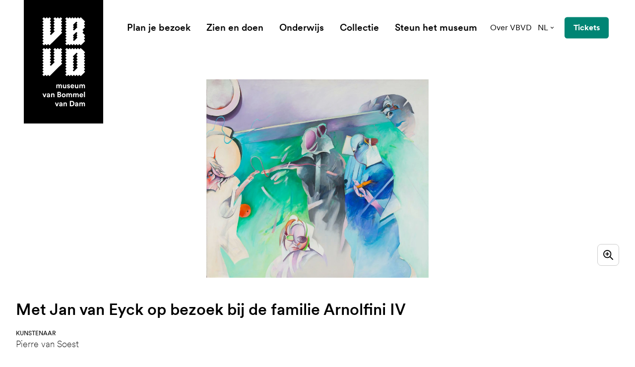

--- FILE ---
content_type: text/html; charset=UTF-8
request_url: https://www.vanbommelvandam.nl/collectie/03297-met-jan-van-eyck-op-bezoek-bij-de-familie-arnolfini-iv/
body_size: 28769
content:
<!DOCTYPE html><html
class="fonts-loaded" lang="nl" prefix="og: http://ogp.me/ns# fb: http://ogp.me/ns/fb#"><head><meta
charset="utf-8"><meta
name="viewport" content="width=device-width,minimum-scale=1"><script id="cookieyes" type="text/javascript" src="https://cdn-cookieyes.com/client_data/93bec79529e449dba8a14578/script.js"></script><link
rel="dns-prefetch" href="https://www.vanbommelvandam.nl"><link
rel="preconnect" href="https://www.vanbommelvandam.nl" crossorigin><link
rel="shortcut icon" href="/dist/assets/favicons/favicon.ico"><link
rel="icon" type="image/png" sizes="16x16" href="/dist/assets/favicons/favicon-16x16.png"><link
rel="icon" type="image/png" sizes="32x32" href="/dist/assets/favicons/favicon-32x32.png"><link
rel="icon" type="image/png" sizes="48x48" href="/dist/assets/favicons/favicon-48x48.png"><link
rel="manifest" href="/dist/assets/favicons/manifest.json"><meta
name="mobile-web-app-capable" content="yes"><meta
name="theme-color" content="#fff"><meta
name="application-name" content="buildchain"><link
rel="apple-touch-icon" sizes="57x57" href="/dist/assets/favicons/apple-touch-icon-57x57.png"><link
rel="apple-touch-icon" sizes="60x60" href="/dist/assets/favicons/apple-touch-icon-60x60.png"><link
rel="apple-touch-icon" sizes="72x72" href="/dist/assets/favicons/apple-touch-icon-72x72.png"><link
rel="apple-touch-icon" sizes="76x76" href="/dist/assets/favicons/apple-touch-icon-76x76.png"><link
rel="apple-touch-icon" sizes="114x114" href="/dist/assets/favicons/apple-touch-icon-114x114.png"><link
rel="apple-touch-icon" sizes="120x120" href="/dist/assets/favicons/apple-touch-icon-120x120.png"><link
rel="apple-touch-icon" sizes="144x144" href="/dist/assets/favicons/apple-touch-icon-144x144.png"><link
rel="apple-touch-icon" sizes="152x152" href="/dist/assets/favicons/apple-touch-icon-152x152.png"><link
rel="apple-touch-icon" sizes="167x167" href="/dist/assets/favicons/apple-touch-icon-167x167.png"><link
rel="apple-touch-icon" sizes="180x180" href="/dist/assets/favicons/apple-touch-icon-180x180.png"><link
rel="apple-touch-icon" sizes="1024x1024" href="/dist/assets/favicons/apple-touch-icon-1024x1024.png"><meta
name="apple-mobile-web-app-capable" content="yes"><meta
name="apple-mobile-web-app-status-bar-style" content="black-translucent"><meta
name="apple-mobile-web-app-title" content="buildchain"><link
rel="apple-touch-startup-image" media="(device-width: 320px) and (device-height: 568px) and (-webkit-device-pixel-ratio: 2) and (orientation: portrait)" href="/dist/assets/favicons/apple-touch-startup-image-640x1136.png"><link
rel="apple-touch-startup-image" media="(device-width: 375px) and (device-height: 667px) and (-webkit-device-pixel-ratio: 2) and (orientation: portrait)" href="/dist/assets/favicons/apple-touch-startup-image-750x1334.png"><link
rel="apple-touch-startup-image" media="(device-width: 414px) and (device-height: 896px) and (-webkit-device-pixel-ratio: 2) and (orientation: portrait)" href="/dist/assets/favicons/apple-touch-startup-image-828x1792.png"><link
rel="apple-touch-startup-image" media="(device-width: 375px) and (device-height: 812px) and (-webkit-device-pixel-ratio: 3) and (orientation: portrait)" href="/dist/assets/favicons/apple-touch-startup-image-1125x2436.png"><link
rel="apple-touch-startup-image" media="(device-width: 414px) and (device-height: 736px) and (-webkit-device-pixel-ratio: 3) and (orientation: portrait)" href="/dist/assets/favicons/apple-touch-startup-image-1242x2208.png"><link
rel="apple-touch-startup-image" media="(device-width: 414px) and (device-height: 896px) and (-webkit-device-pixel-ratio: 3) and (orientation: portrait)" href="/dist/assets/favicons/apple-touch-startup-image-1242x2688.png"><link
rel="apple-touch-startup-image" media="(device-width: 768px) and (device-height: 1024px) and (-webkit-device-pixel-ratio: 2) and (orientation: portrait)" href="/dist/assets/favicons/apple-touch-startup-image-1536x2048.png"><link
rel="apple-touch-startup-image" media="(device-width: 834px) and (device-height: 1112px) and (-webkit-device-pixel-ratio: 2) and (orientation: portrait)" href="/dist/assets/favicons/apple-touch-startup-image-1668x2224.png"><link
rel="apple-touch-startup-image" media="(device-width: 834px) and (device-height: 1194px) and (-webkit-device-pixel-ratio: 2) and (orientation: portrait)" href="/dist/assets/favicons/apple-touch-startup-image-1668x2388.png"><link
rel="apple-touch-startup-image" media="(device-width: 1024px) and (device-height: 1366px) and (-webkit-device-pixel-ratio: 2) and (orientation: portrait)" href="/dist/assets/favicons/apple-touch-startup-image-2048x2732.png"><link
rel="apple-touch-startup-image" media="(device-width: 810px) and (device-height: 1080px) and (-webkit-device-pixel-ratio: 2) and (orientation: portrait)" href="/dist/assets/favicons/apple-touch-startup-image-1620x2160.png"><link
rel="apple-touch-startup-image" media="(device-width: 320px) and (device-height: 568px) and (-webkit-device-pixel-ratio: 2) and (orientation: landscape)" href="/dist/assets/favicons/apple-touch-startup-image-1136x640.png"><link
rel="apple-touch-startup-image" media="(device-width: 375px) and (device-height: 667px) and (-webkit-device-pixel-ratio: 2) and (orientation: landscape)" href="/dist/assets/favicons/apple-touch-startup-image-1334x750.png"><link
rel="apple-touch-startup-image" media="(device-width: 414px) and (device-height: 896px) and (-webkit-device-pixel-ratio: 2) and (orientation: landscape)" href="/dist/assets/favicons/apple-touch-startup-image-1792x828.png"><link
rel="apple-touch-startup-image" media="(device-width: 375px) and (device-height: 812px) and (-webkit-device-pixel-ratio: 3) and (orientation: landscape)" href="/dist/assets/favicons/apple-touch-startup-image-2436x1125.png"><link
rel="apple-touch-startup-image" media="(device-width: 414px) and (device-height: 736px) and (-webkit-device-pixel-ratio: 3) and (orientation: landscape)" href="/dist/assets/favicons/apple-touch-startup-image-2208x1242.png"><link
rel="apple-touch-startup-image" media="(device-width: 414px) and (device-height: 896px) and (-webkit-device-pixel-ratio: 3) and (orientation: landscape)" href="/dist/assets/favicons/apple-touch-startup-image-2688x1242.png"><link
rel="apple-touch-startup-image" media="(device-width: 768px) and (device-height: 1024px) and (-webkit-device-pixel-ratio: 2) and (orientation: landscape)" href="/dist/assets/favicons/apple-touch-startup-image-2048x1536.png"><link
rel="apple-touch-startup-image" media="(device-width: 834px) and (device-height: 1112px) and (-webkit-device-pixel-ratio: 2) and (orientation: landscape)" href="/dist/assets/favicons/apple-touch-startup-image-2224x1668.png"><link
rel="apple-touch-startup-image" media="(device-width: 834px) and (device-height: 1194px) and (-webkit-device-pixel-ratio: 2) and (orientation: landscape)" href="/dist/assets/favicons/apple-touch-startup-image-2388x1668.png"><link
rel="apple-touch-startup-image" media="(device-width: 1024px) and (device-height: 1366px) and (-webkit-device-pixel-ratio: 2) and (orientation: landscape)" href="/dist/assets/favicons/apple-touch-startup-image-2732x2048.png"><link
rel="apple-touch-startup-image" media="(device-width: 810px) and (device-height: 1080px) and (-webkit-device-pixel-ratio: 2) and (orientation: landscape)" href="/dist/assets/favicons/apple-touch-startup-image-2160x1620.png"><link
rel="icon" type="image/png" sizes="228x228" href="/dist/assets/favicons/coast-228x228.png"><meta
name="msapplication-TileColor" content="#fff"><meta
name="msapplication-TileImage" content="/dist/assets/favicons/mstile-144x144.png"><meta
name="msapplication-config" content="/dist/assets/favicons/browserconfig.xml"><link
rel="yandex-tableau-widget" href="/dist/assets/favicons/yandex-browser-manifest.json"><style>body:not(.user-is-tabbing) button:focus,body:not(.user-is-tabbing) input:focus,body:not(.user-is-tabbing) select:focus,body:not(.user-is-tabbing) textarea:focus{outline:none}</style><script>function handleFirstTab(e){if(e.keyCode===9){document.body.classList.add('user-is-tabbing');window.removeEventListener('keydown',handleFirstTab);window.addEventListener('mousedown',handleMouseDownOnce);}}
function handleMouseDownOnce(){document.body.classList.remove('user-is-tabbing');window.removeEventListener('mousedown',handleMouseDownOnce);window.addEventListener('keydown',handleFirstTab);}
window.addEventListener('keydown',handleFirstTab);</script><script>!function(e,t){"function"==typeof define&&define.amd?define(t):"object"==typeof exports?module.exports=t():e.Cookie=t()}(this,function(){"use strict";function e(t,n,o){return void 0===n?e.get(t):void(null===n?e.remove(t):e.set(t,n,o))}function t(e){return e.replace(/[.*+?^$|[\](){}\\-]/g,"\\$&")}function n(e){var t="";for(var n in e)if(e.hasOwnProperty(n)){if("expires"===n){var r=e[n];"object"!=typeof r&&(r+="number"==typeof r?"D":"",r=o(r)),e[n]=r.toUTCString()}if("secure"===n){if(!e[n])continue;t+=";"+n}t+=";"+n+"="+e[n]}return e.hasOwnProperty("path")||(t+=";path=/"),t}function o(e){var t=new Date,n=e.charAt(e.length-1),o=parseInt(e,10);switch(n){case"Y":t.setFullYear(t.getFullYear()+o);break;case"M":t.setMonth(t.getMonth()+o);break;case"D":t.setDate(t.getDate()+o);break;case"h":t.setHours(t.getHours()+o);break;case"m":t.setMinutes(t.getMinutes()+o);break;case"s":t.setSeconds(t.getSeconds()+o);break;default:t=new Date(e)}return t}return e.enabled=function(){var t,n="__test_key";return document.cookie=n+"=1",t=!!document.cookie,t&&e.remove(n),t},e.get=function(e,n){if("string"!=typeof e||!e)return null;e="(?:^|; )"+t(e)+"(?:=([^;]*?))?(?:;|$)";var o=new RegExp(e),r=o.exec(document.cookie);return null!==r?n?r[1]:decodeURIComponent(r[1]):null},e.getRaw=function(t){return e.get(t,!0)},e.set=function(e,t,o,r){o!==!0&&(r=o,o=!1),r=n(r?r:{});var u=e+"="+(o?t:encodeURIComponent(t))+r;document.cookie=u},e.setRaw=function(t,n,o){e.set(t,n,!0,o)},e.remove=function(t){e.set(t,"a",{expires:new Date})},e});</script><style>[x-cloak]{display:none !important}@font-face{font-family:'CircularXX';src:url("https://www.vanbommelvandam.nl//dist/fonts/CircularXXWeb-Thin.woff2") format("woff2"),url("https://www.vanbommelvandam.nl//dist/fonts/CircularXXWeb-Thin.woff") format("woff");font-weight:100;font-style:normal;font-display:swap}@font-face{font-family:'CircularXX';src:url("https://www.vanbommelvandam.nl//dist/fonts/CircularXXWeb-ThinItalic.woff2") format("woff2"),url("https://www.vanbommelvandam.nl//dist/fonts/CircularXXWeb-ThinItalic.woff") format("woff");font-weight:100;font-style:italic;font-display:swap}@font-face{font-family:'CircularXX';src:url("https://www.vanbommelvandam.nl//dist/fonts/CircularXXWeb-Regular.woff2") format("woff2"),url("https://www.vanbommelvandam.nl//dist/fonts/CircularXXWeb-Regular.woff") format("woff");font-weight:400;font-style:normal;font-display:swap}@font-face{font-family:'CircularXX';src:url("https://www.vanbommelvandam.nl//dist/fonts/CircularXXWeb-Italic.woff2") format("woff2"),url("https://www.vanbommelvandam.nl//dist/fonts/CircularXXWeb-Italic.woff") format("woff");font-weight:400;font-style:italic;font-display:swap}@font-face{font-family:'CircularXX Book';src:url("https://www.vanbommelvandam.nl//dist/fonts/CircularXXWeb-Book.woff2") format("woff2"),url("https://www.vanbommelvandam.nl//dist/fonts/CircularXXWeb-Book.woff") format("woff");font-weight:400;font-style:normal;font-display:swap}@font-face{font-family:'CircularXX Book';src:url("https://www.vanbommelvandam.nl//dist/fonts/CircularXXWeb-BookItalic.woff2") format("woff2"),url("https://www.vanbommelvandam.nl//dist/fonts/CircularXXWeb-BookItalic.woff") format("woff");font-weight:400;font-style:italic;font-display:swap}@font-face{font-family:'CircularXX';src:url("https://www.vanbommelvandam.nl//dist/fonts/CircularXXWeb-BoldItalic.woff2") format("woff2"),url("https://www.vanbommelvandam.nl//dist/fonts/CircularXXWeb-BoldItalic.woff") format("woff");font-weight:700;font-style:italic;font-display:swap}@font-face{font-family:'CircularXX';src:url("https://www.vanbommelvandam.nl//dist/fonts/CircularXXWeb-Bold.woff2") format("woff2"),url("https://www.vanbommelvandam.nl//dist/fonts/CircularXXWeb-Bold.woff") format("woff");font-weight:700;font-style:normal;font-display:swap}@font-face{font-family:'CircularXX';src:url("https://www.vanbommelvandam.nl//dist/fonts/CircularXXWeb-Medium.woff2") format("woff2"),url("https://www.vanbommelvandam.nl//dist/fonts/CircularXXWeb-Medium.woff") format("woff");font-weight:500;font-style:normal;font-display:swap}@font-face{font-family:'CircularXX';src:url("https://www.vanbommelvandam.nl//dist/fonts/CircularXXWeb-MediumItalic.woff2") format("woff2"),url("https://www.vanbommelvandam.nl//dist/fonts/CircularXXWeb-MediumItalic.woff") format("woff");font-weight:500;font-style:italic;font-display:swap}@font-face{font-family:'CircularXX';src:url("https://www.vanbommelvandam.nl//dist/fonts/CircularXXWeb-Black.woff2") format("woff2"),url("https://www.vanbommelvandam.nl//dist/fonts/CircularXXWeb-Black.woff") format("woff");font-weight:900;font-style:normal;font-display:swap}@font-face{font-family:'CircularXX';src:url("https://www.vanbommelvandam.nl//dist/fonts/CircularXXWeb-BlackItalic.woff2") format("woff2"),url("https://www.vanbommelvandam.nl//dist/fonts/CircularXXWeb-BlackItalic.woff") format("woff");font-weight:900;font-style:italic;font-display:swap}@font-face{font-family:'CircularXX ExtraBlack';src:url("https://www.vanbommelvandam.nl//dist/fonts/CircularXXWeb-ExtraBlack.woff2") format("woff2"),url("https://www.vanbommelvandam.nl//dist/fonts/CircularXXWeb-ExtraBlack.woff") format("woff");font-weight:900;font-style:normal;font-display:swap}@font-face{font-family:'CircularXX ExtraBlack';src:url("https://www.vanbommelvandam.nl//dist/fonts/CircularXXWeb-ExtraBlackItalic.woff2") format("woff2"),url("https://www.vanbommelvandam.nl//dist/fonts/CircularXXWeb-ExtraBlackItalic.woff") format("woff");font-weight:900;font-style:italic;font-display:swap}@font-face{font-family:'BommelVanDam';src:url('https://www.vanbommelvandam.nl//dist/fonts/BommelVanDam-Regular.woff2') format('woff2'),url('https://www.vanbommelvandam.nl//dist/fonts/BommelVanDam-Regular.woff') format('woff');font-weight:400;font-style:normal;font-display:swap}</style><!--# if expr="$HTTP_COOKIE=/critical\-css\=4bef1995/" --><script type="module">!function(){const e=document.createElement("link").relList;if(!(e&&e.supports&&e.supports("modulepreload"))){for(const e of document.querySelectorAll('link[rel="modulepreload"]'))r(e);new MutationObserver((e=>{for(const o of e)if("childList"===o.type)for(const e of o.addedNodes)if("LINK"===e.tagName&&"modulepreload"===e.rel)r(e);else if(e.querySelectorAll)for(const o of e.querySelectorAll("link[rel=modulepreload]"))r(o)})).observe(document,{childList:!0,subtree:!0})}function r(e){if(e.ep)return;e.ep=!0;const r=function(e){const r={};return e.integrity&&(r.integrity=e.integrity),e.referrerpolicy&&(r.referrerPolicy=e.referrerpolicy),"use-credentials"===e.crossorigin?r.credentials="include":"anonymous"===e.crossorigin?r.credentials="omit":r.credentials="same-origin",r}(e);fetch(e.href,r)}}();</script><script>!function(){var e=document.createElement("script");if(!("noModule"in e)&&"onbeforeload"in e){var t=!1;document.addEventListener("beforeload",(function(n){if(n.target===e)t=!0;else if(!n.target.hasAttribute("nomodule")||!t)return;n.preventDefault()}),!0),e.type="module",e.src=".",document.head.appendChild(e),e.remove()}}();</script><script src="https://www.vanbommelvandam.nl//dist/assets/polyfills-legacy.db0df833.js" nomodule onload="e=new CustomEvent(&#039;vite-script-loaded&#039;, {detail:{path: &#039;vite/legacy-polyfills&#039;}});document.dispatchEvent(e);"></script><script type="module" src="https://www.vanbommelvandam.nl//dist/assets/app.ba0c8c12.js" crossorigin onload="e=new CustomEvent(&#039;vite-script-loaded&#039;, {detail:{path: &#039;src/js/app.js&#039;}});document.dispatchEvent(e);"></script><link
href="https://www.vanbommelvandam.nl//dist/assets/app.4bef1995.css" rel="stylesheet"><script src="https://www.vanbommelvandam.nl//dist/assets/app-legacy.b277fa5b.js" nomodule onload="e=new CustomEvent(&#039;vite-script-loaded&#039;, {detail:{path: &#039;src/js/app-legacy.js&#039;}});document.dispatchEvent(e);"></script><!--# else --><script>Cookie.set("critical-css","4bef1995",{expires:"7D",secure:true});</script><script type="module" src="https://www.vanbommelvandam.nl//dist/assets/app.ba0c8c12.js" crossorigin onload="e=new CustomEvent(&#039;vite-script-loaded&#039;, {detail:{path: &#039;src/js/app.js&#039;}});document.dispatchEvent(e);"></script><link
href="https://www.vanbommelvandam.nl//dist/assets/app.4bef1995.css" rel="stylesheet" media="print" onload="this.media=&#039;all&#039;"><script src="https://www.vanbommelvandam.nl//dist/assets/app-legacy.b277fa5b.js" nomodule onload="e=new CustomEvent(&#039;vite-script-loaded&#039;, {detail:{path: &#039;src/js/app-legacy.js&#039;}});document.dispatchEvent(e);"></script><!--# endif --><title>Met Jan van Eyck op bezoek bij de familie… | Museum van Bommel van Dam</title>
<script>dataLayer = [];
function gtag() {
            dataLayer.push(arguments);
        }
        gtag("consent", "default", {
            ad_storage: "denied",
            ad_user_data: "denied",
            ad_personalization: "denied",
            analytics_storage: "denied",
            functionality_storage: "denied",
            personalization_storage: "denied",
            security_storage: "granted",
            wait_for_update: 2000,
        });
        gtag("set", "ads_data_redaction", true);
        gtag("set", "url_passthrough", true);
(function(w,d,s,l,i){w[l]=w[l]||[];w[l].push({'gtm.start':
new Date().getTime(),event:'gtm.js'});var f=d.getElementsByTagName(s)[0],
j=d.createElement(s),dl=l!='dataLayer'?'&l='+l:'';j.async=true;j.src=
'https://www.googletagmanager.com/gtm.js?id='+i+dl;f.parentNode.insertBefore(j,f);
})(window,document,'script','dataLayer','GTM-5NKXX5C');
</script>
<script>!function(f,b,e,v,n,t,s){if(f.fbq)return;n=f.fbq=function(){n.callMethod?
n.callMethod.apply(n,arguments):n.queue.push(arguments)};if(!f._fbq)f._fbq=n;
n.push=n;n.loaded=!0;n.version='2.0';n.queue=[];t=b.createElement(e);t.async=!0;
t.src=v;s=b.getElementsByTagName(e)[0];s.parentNode.insertBefore(t,s)}(window,
document,'script','https://connect.facebook.net/en_US/fbevents.js');
fbq('init', '177947669677456');
fbq('track', 'PageView');
</script><meta name="generator" content="SEOmatic">
<meta name="keywords" content="moderne kunst,hedendaagse kunts,regio venlo,stedelijk museum">
<meta name="description" content="Museum van Bommel van Dam heeft een ruime collectie moderne en hedendaagse kunst. Hét museum van de regio Venlo en is er van en voor iedereen.">
<meta name="referrer" content="no-referrer-when-downgrade">
<meta name="robots" content="all">
<meta content="Museum-van-Bommel-van-Dam-160861363994033" property="fb:profile_id">
<meta content="nl" property="og:locale">
<meta content="de" property="og:locale:alternate">
<meta content="en" property="og:locale:alternate">
<meta content="Museum van Bommel van Dam" property="og:site_name">
<meta content="website" property="og:type">
<meta content="https://www.vanbommelvandam.nl/collectie/03297-met-jan-van-eyck-op-bezoek-bij-de-familie-arnolfini-iv/" property="og:url">
<meta content="Met Jan van Eyck op bezoek bij de familie Arnolfini IV" property="og:title">
<meta content="Museum van Bommel van Dam heeft een ruime collectie moderne en hedendaagse kunst. Hét museum van de regio Venlo en is er van en voor iedereen." property="og:description">
<meta content="https://d2r8u91auwtfcs.cloudfront.net/images/adlib/_1200x630_crop_center-center_82_none/63993/3297.jpg?mtime=1634284517" property="og:image">
<meta content="1200" property="og:image:width">
<meta content="630" property="og:image:height">
<meta content="Museum van Bommel van Dam heeft een ruime collectie moderne en hedendaagse kunst. Hét museum van de regio Venlo en is er van en voor iedereen." property="og:image:alt">
<meta content="https://www.instagram.com/vanbommelvandam/" property="og:see_also">
<meta name="twitter:card" content="summary_large_image">
<meta name="twitter:site" content="@vanbommelvandam">
<meta name="twitter:creator" content="@vanbommelvandam">
<meta name="twitter:title" content="Met Jan van Eyck op bezoek bij de familie Arnolfini IV">
<meta name="twitter:description" content="Museum van Bommel van Dam heeft een ruime collectie moderne en hedendaagse kunst. Hét museum van de regio Venlo en is er van en voor iedereen.">
<meta name="twitter:image" content="https://d2r8u91auwtfcs.cloudfront.net/images/adlib/_800x418_crop_center-center_82_none/63993/3297.jpg?mtime=1634284517">
<meta name="twitter:image:width" content="800">
<meta name="twitter:image:height" content="418">
<meta name="twitter:image:alt" content="Museum van Bommel van Dam heeft een ruime collectie moderne en hedendaagse kunst. Hét museum van de regio Venlo en is er van en voor iedereen.">
<link href="https://www.vanbommelvandam.nl/collectie/03297-met-jan-van-eyck-op-bezoek-bij-de-familie-arnolfini-iv/" rel="canonical">
<link href="https://www.vanbommelvandam.nl/" rel="home">
<link type="text/plain" href="https://www.vanbommelvandam.nl/humans.txt" rel="author">
<link href="https://www.vanbommelvandam.nl/de/sammlung/03297-met-jan-van-eyck-op-bezoek-bij-de-familie-arnolfini-iv/" rel="alternate" hreflang="de">
<link href="https://www.vanbommelvandam.nl/en/collection/03297-met-jan-van-eyck-op-bezoek-bij-de-familie-arnolfini-iv/" rel="alternate" hreflang="en">
<link href="https://www.vanbommelvandam.nl/collectie/03297-met-jan-van-eyck-op-bezoek-bij-de-familie-arnolfini-iv/" rel="alternate" hreflang="x-default">
<link href="https://www.vanbommelvandam.nl/collectie/03297-met-jan-van-eyck-op-bezoek-bij-de-familie-arnolfini-iv/" rel="alternate" hreflang="nl"></head><body
class="theme-turqouise antialiased"><script deprecated deprecation-notice="Universal Analytics (which is what this script uses) is being [discontinued on July 1st, 2023](https://support.google.com/analytics/answer/11583528). You should use Google gtag.js or Google Tag Manager instead and transition to a new GA4 property.">(function(i,s,o,g,r,a,m){i['GoogleAnalyticsObject']=r;i[r]=i[r]||function(){
(i[r].q=i[r].q||[]).push(arguments)},i[r].l=1*new Date();a=s.createElement(o),
m=s.getElementsByTagName(o)[0];a.async=1;a.src=g;m.parentNode.insertBefore(a,m)
})(window,document,'script','https://www.google-analytics.com/analytics.js','ga');
ga('create', 'UA-91997280-1', 'auto');
ga('set', 'anonymizeIp', true);
ga('send', 'pageview');
</script>
<noscript><iframe src="https://www.googletagmanager.com/ns.html?id=GTM-5NKXX5C"
height="0" width="0" style="display:none;visibility:hidden"></iframe></noscript>

<noscript><img height="1" width="1" style="display:none"
src="https://www.facebook.com/tr?id=177947669677456&ev=PageView&noscript=1" /></noscript>
<nav
aria-label="skiplinks"><ul
class="skiplinks"><li><a
href="#start-content">Ga direct naar de inhoud</a></li></ul></nav><header
id="page-header"
class="px-6 lg:px-12 flex flex-row justify-items-end items-center py-4.5 lg:py-8 absolute top-0 left-0 w-full z-100"
x-init="construct" x-data="menu()" @prevent-scroll-check.window="triggerPreventScrollCheck" @scroll.window="currentScrollPosition = window.scrollY" x-ref="navbar"><a
href="https://www.vanbommelvandam.nl/"
class="absolute top-0 bg-black text-white w-22.25 md:w-32 xl:w-40 h-38.25 md:h-50 xl:h-62.25 flex items-center justify-center z-20"><span
class="sr-only">museum van Bommel van Dam</span><svg
class="fill-current w-13.75 md:w-17.75 xl:w-21.5 h-auto" xmlns="http://www.w3.org/2000/svg" viewBox="0 0 88 184"><defs/><path
d="M40.459 10.215l-1.763 1.762a.74.74 0 000 1.073l1.763 1.762a.74.74 0 010 1.072l-1.763 1.762a.74.74 0 000 1.073l1.763 1.762a.74.74 0 010 1.073l-1.763 1.762a.74.74 0 000 1.073l1.763 1.762a.74.74 0 010 1.072l-1.763 1.763a.74.74 0 000 1.072l1.763 1.762a.74.74 0 010 1.073L15.482 57.87a.74.74 0 01-1.073 0l-1.762-1.763a.74.74 0 00-1.072 0L9.812 57.87a.74.74 0 01-1.072 0l-1.762-1.763a.74.74 0 00-1.073 0L4.143 57.87a.74.74 0 01-1.073 0L.772 55.57a.74.74 0 010-1.072l1.762-1.763a.74.74 0 000-1.072L.772 49.902a.74.74 0 010-1.073l1.762-1.762a.74.74 0 000-1.073L.772 44.232a.74.74 0 010-1.073l1.762-1.762a.74.74 0 000-1.072L.772 38.562a.74.74 0 010-1.072l1.762-1.762a.74.74 0 000-1.073L.772 32.893a.74.74 0 010-1.073l1.762-1.762a.74.74 0 000-1.072L.772 27.223a.74.74 0 010-1.072l1.762-1.762a.74.74 0 000-1.073L.772 21.554a.74.74 0 010-1.073l1.762-1.762a.74.74 0 000-1.073L.772 15.884a.74.74 0 010-1.072l1.762-1.762a.74.74 0 000-1.073L.772 10.215a.74.74 0 010-1.073L2.534 7.38a.74.74 0 000-1.073L.772 4.545a.74.74 0 010-1.072L3.07 1.174a.74.74 0 011.073 0l1.762 1.762a.74.74 0 001.073 0L8.74 1.174a.74.74 0 011.072 0l1.763 1.762a.74.74 0 001.072 0l1.762-1.762a.74.74 0 011.073 0l2.299 2.299a.74.74 0 010 1.072l-1.686 1.762a.74.74 0 000 1.073l1.762 1.762a.74.74 0 010 1.073l-1.762 1.762a.74.74 0 000 1.073l1.762 1.762a.74.74 0 010 1.072l-1.762 1.762a.74.74 0 000 1.073l1.762 1.762a.74.74 0 010 1.073l-1.762 1.762a.74.74 0 000 1.073l1.762 1.762a.74.74 0 010 1.072l-1.762 1.763a.74.74 0 000 1.072l1.762 1.762a.74.74 0 010 1.073l-1.762 1.762a.74.74 0 000 1.073l1.15 1.149a.74.74 0 001.072 0l6.819-6.819a.74.74 0 000-1.072l-1.763-1.763a.74.74 0 010-1.072l1.762-1.762a.74.74 0 000-1.073l-1.762-1.762a.74.74 0 010-1.073l1.762-1.762a.74.74 0 000-1.073l-1.762-1.762a.74.74 0 010-1.072l1.762-1.762a.74.74 0 000-1.073l-1.762-1.762a.74.74 0 010-1.073l1.762-1.762a.74.74 0 000-1.073l-1.762-1.762a.74.74 0 010-1.072l2.299-2.299a.74.74 0 011.072 0l1.763 1.762c.383.307.842.307 1.149 0l1.762-1.762a.74.74 0 011.073 0l1.762 1.762a.74.74 0 001.072 0l1.762-1.762a.74.74 0 011.073 0l2.299 2.299a.74.74 0 010 1.072l-1.763 1.762a.74.74 0 000 1.073l1.763 1.762a.74.74 0 010 1.073zM40.459 73.422l-1.763 1.763a.74.74 0 000 1.072l1.763 1.762a.74.74 0 010 1.073l-1.763 1.762a.74.74 0 000 1.073l1.763 1.762a.74.74 0 010 1.073l-1.763 1.762a.74.74 0 000 1.072l1.763 1.763a.74.74 0 010 1.072l-1.763 1.762a.74.74 0 000 1.073l1.763 1.762a.74.74 0 010 1.073l-24.977 24.976a.74.74 0 01-1.073 0l-1.762-1.762a.741.741 0 00-1.072 0l-1.763 1.762a.74.74 0 01-1.072 0l-1.762-1.762a.741.741 0 00-1.073 0l-1.762 1.762a.74.74 0 01-1.073 0l-2.298-2.298a.741.741 0 010-1.073l1.762-1.762a.741.741 0 000-1.073l-1.762-1.762a.74.74 0 010-1.072l1.762-1.763a.74.74 0 000-1.072L.772 107.44a.741.741 0 010-1.073l1.762-1.762a.741.741 0 000-1.073L.772 101.77a.74.74 0 010-1.072l1.762-1.763a.74.74 0 000-1.072L.772 96.1a.74.74 0 010-1.073l1.762-1.762a.74.74 0 000-1.073L.772 90.431a.74.74 0 010-1.072l1.762-1.763a.74.74 0 000-1.072L.772 84.762a.74.74 0 010-1.073l1.762-1.762a.74.74 0 000-1.073L.772 79.092a.74.74 0 010-1.073l1.762-1.762a.74.74 0 000-1.072L.772 73.422a.74.74 0 010-1.072l1.762-1.762a.74.74 0 000-1.073L.772 67.753a.74.74 0 010-1.073l2.298-2.298a.74.74 0 011.073 0l1.762 1.685a.74.74 0 001.073 0l1.762-1.762a.74.74 0 011.072 0l1.763 1.762a.74.74 0 001.072 0l1.762-1.762a.74.74 0 011.073 0l2.299 2.299a.74.74 0 010 1.072l-1.763 1.763a.74.74 0 000 1.072l1.762 1.762a.74.74 0 010 1.073l-1.762 1.762a.74.74 0 000 1.073l1.762 1.762a.74.74 0 010 1.072l-1.762 1.763a.74.74 0 000 1.072l1.762 1.762a.74.74 0 010 1.073l-1.762 1.762a.74.74 0 000 1.073l1.762 1.762a.74.74 0 010 1.073l-1.762 1.762a.74.74 0 000 1.072l1.762 1.762a.74.74 0 010 1.073l-1.762 1.762a.74.74 0 000 1.073l1.15 1.149a.741.741 0 001.072 0l6.819-6.819a.74.74 0 000-1.072l-1.762-1.763a.74.74 0 010-1.072l1.762-1.762a.74.74 0 000-1.073l-1.762-1.762a.74.74 0 010-1.073l1.762-1.762a.74.74 0 000-1.072l-1.762-1.763a.74.74 0 010-1.072l1.762-1.762a.74.74 0 000-1.073l-1.762-1.762a.74.74 0 010-1.073l1.762-1.762a.74.74 0 000-1.072l-1.762-1.763a.74.74 0 010-1.072l2.298-2.299a.74.74 0 011.073 0l1.762 1.762a.74.74 0 001.073 0l1.762-1.762a.74.74 0 011.072 0l1.916 1.762a.74.74 0 001.072 0l1.762-1.762a.74.74 0 011.073 0l2.299 2.299a.74.74 0 010 1.072l-1.763 1.763a.74.74 0 000 1.072l1.763 1.762a.833.833 0 010 1.15z"/><path
fill-rule="evenodd"
d="M87.117 77.943a.74.74 0 010 1.072l-1.685 1.763a.74.74 0 000 1.072l1.762 1.762a.74.74 0 010 1.073l-1.762 1.762a.74.74 0 000 1.073l1.762 1.762a.74.74 0 010 1.073l-1.762 1.762a.74.74 0 000 1.072l1.762 1.762a.74.74 0 010 1.073l-1.762 1.762a.74.74 0 000 1.073l1.762 1.762a.741.741 0 010 1.073l-1.762 1.762a.74.74 0 000 1.072l1.762 1.762a.741.741 0 010 1.073l-1.762 1.762a.741.741 0 000 1.073l1.762 1.762a.741.741 0 010 1.073l-7.968 7.968a.741.741 0 01-1.073 0l-1.762-1.763a.741.741 0 00-1.072 0l-1.763 1.763a.741.741 0 01-1.072 0l-1.762-1.763a.741.741 0 00-1.073 0l-1.762 1.763a.741.741 0 01-1.073 0l-1.762-1.763a.741.741 0 00-1.073 0l-1.762 1.763a.741.741 0 01-1.072 0l-1.762-1.763a.741.741 0 00-1.073 0l-1.762 1.763a.741.741 0 01-1.073 0l-1.762-1.763a.741.741 0 00-1.073 0l-1.762 1.763a.741.741 0 01-1.072 0l-2.299-2.299a.74.74 0 010-1.072l1.762-1.763a.74.74 0 000-1.072l-1.762-1.762a.741.741 0 010-1.073l1.762-1.762a.741.741 0 000-1.073l-1.762-1.762a.741.741 0 010-1.073l1.762-1.762a.74.74 0 000-1.072l-1.762-1.762a.741.741 0 010-1.073l1.762-1.762a.74.74 0 000-1.073l-1.762-1.762a.74.74 0 010-1.073l1.762-1.762a.74.74 0 000-1.072l-1.762-1.763a.74.74 0 010-1.072l1.762-1.762a.74.74 0 000-1.073l-1.762-1.762a.74.74 0 010-1.073l1.762-1.762a.74.74 0 000-1.072l-1.762-1.763a.74.74 0 010-1.072l1.762-1.762a.74.74 0 000-1.073l-1.762-1.762a.74.74 0 010-1.073l1.762-1.762a.74.74 0 000-1.072l-1.762-1.763a.74.74 0 010-1.072l2.299-2.299a.74.74 0 011.072 0l1.762 1.762a.74.74 0 001.073 0l1.762-1.762a.74.74 0 011.073 0l1.762 1.762a.74.74 0 001.073 0l1.762-1.762a.74.74 0 011.072 0l1.763 1.762a.74.74 0 001.072 0l1.762-1.762a.74.74 0 011.073 0l1.762 1.762a.74.74 0 001.073 0l1.762-1.762a.74.74 0 011.072 0l1.763 1.762a.74.74 0 001.072 0l1.686-1.762a.74.74 0 011.072 0l7.968 7.968a.74.74 0 010 1.073l-1.762 1.762a.74.74 0 000 1.073l1.762 1.762zM62.83 110.198l1.15 1.149c.23.307.766.307 1.072 0l6.895-6.895a.741.741 0 000-1.073l-1.762-1.762a.741.741 0 010-1.073l1.763-1.762a.74.74 0 000-1.072l-1.763-1.763a.74.74 0 010-1.072l1.763-1.762a.74.74 0 000-1.073l-1.763-1.762a.74.74 0 010-1.073l1.763-1.762a.74.74 0 000-1.072l-1.763-1.763a.74.74 0 010-1.072l1.763-1.762a.74.74 0 000-1.073l-1.763-1.762a.74.74 0 010-1.073l1.763-1.762a.74.74 0 000-1.073l-1.15-1.149a.74.74 0 00-1.072 0l-6.896 6.896a.74.74 0 000 1.072l1.763 1.762a.74.74 0 010 1.073l-1.763 1.762a.74.74 0 000 1.073l1.763 1.762a.74.74 0 010 1.073l-1.763 1.762a.74.74 0 000 1.072l1.763 1.762a.74.74 0 010 1.073l-1.763 1.762a.74.74 0 000 1.073l1.763 1.762a.741.741 0 010 1.073l-1.763 1.762a.74.74 0 000 1.072l1.763 1.762a.741.741 0 010 1.073l-1.763 1.762a.741.741 0 000 1.073zM87.194 44.155a.74.74 0 000-1.072l-1.762-1.762a.74.74 0 010-1.073l1.762-1.762a.74.74 0 000-1.073l-4.52-4.52a.74.74 0 010-1.073l1.762-1.762a.74.74 0 000-1.072l-1.762-1.763a.74.74 0 010-1.072l4.52-4.52a.74.74 0 000-1.073l-1.762-1.762a.74.74 0 010-1.073l1.762-1.762a.74.74 0 000-1.073l-1.762-1.762a.74.74 0 010-1.072l1.762-1.763a.74.74 0 000-1.072l-7.968-8.045a.74.74 0 00-1.073 0l-1.762 1.762a.74.74 0 01-1.072 0l-1.763-1.762a.74.74 0 00-1.072 0l-1.762 1.762a.74.74 0 01-1.073 0l-1.762-1.762a.74.74 0 00-1.073 0l-1.762 1.762a.74.74 0 01-1.073 0l-1.762-1.762a.74.74 0 00-1.072 0l-1.762 1.762a.74.74 0 01-1.073 0l-1.762-1.762a.74.74 0 00-1.073 0l-1.762 1.762a.74.74 0 01-1.073 0l-1.762-1.762a.74.74 0 00-1.072 0l-2.299 2.299a.74.74 0 000 1.072l1.762 1.762a.74.74 0 010 1.073l-1.762 1.762a.74.74 0 000 1.073l1.762 1.762a.74.74 0 010 1.073l-1.762 1.762a.74.74 0 000 1.072l1.762 1.762a.74.74 0 010 1.073l-1.762 1.762a.74.74 0 000 1.073l1.762 1.762a.74.74 0 010 1.073l-1.762 1.762a.74.74 0 000 1.072l1.762 1.763a.74.74 0 010 1.072l-1.762 1.762a.74.74 0 000 1.073l1.762 1.762a.74.74 0 010 1.073l-1.762 1.762a.74.74 0 000 1.072l1.762 1.763a.74.74 0 010 1.072l-1.762 1.686a.74.74 0 000 1.072l1.762 1.763a.74.74 0 010 1.072l-1.762 1.762a.74.74 0 000 1.073l1.762 1.762a.74.74 0 010 1.073l-1.762 1.762a.74.74 0 000 1.073l2.299 2.298a.74.74 0 001.072 0l1.762-1.686a.74.74 0 011.073 0l1.762 1.763a.74.74 0 001.073 0l1.762-1.763a.74.74 0 011.073 0l1.762 1.763a.74.74 0 001.072 0l1.763-1.763a.74.74 0 011.072 0l1.762 1.763a.74.74 0 001.073 0l1.762-1.763a.74.74 0 011.073 0l1.762 1.763a.74.74 0 001.072 0l1.763-1.763a.74.74 0 011.072 0l1.762 1.763a.74.74 0 001.073 0l7.968-7.968a.74.74 0 000-1.073l-1.762-1.762a.74.74 0 010-1.073l1.762-1.839zm-16.779-7.968l.996.996c.383.383.383.92 0 1.303l-.92.92c-.382.382-.382.919 0 1.302l.92.92c.383.382.383.919 0 1.302l-5.9 5.899c-.382.383-.918.383-1.302 0l-.996-.996c-.383-.383-.383-.92 0-1.302l.92-.92c.383-.383.383-.92 0-1.302l-.92-.92c-.383-.383-.383-.92 0-1.302l.996-.996c.383-.383.383-.92 0-1.303l-.996-.996c-.383-.383-.383-.919 0-1.302l5.9-5.9c.383-.383.92-.383 1.302 0l.996.997c.383.383.383.919 0 1.302l-.996.996c-.306.383-.306.92 0 1.302zm0-21.299l.996.996c.383.383.383.92 0 1.303l-.92.92c-.382.382-.382.919 0 1.302l.92.919c.383.383.383.92 0 1.303l-5.9 5.899c-.382.383-.918.383-1.302 0l-.996-.996c-.383-.383-.383-.92 0-1.303l.92-.919c.383-.383.383-.92 0-1.302l-.92-.92c-.383-.383-.383-.92 0-1.302l.996-.996c.383-.383.383-.92 0-1.303l-.996-.996c-.383-.383-.383-.92 0-1.302l5.9-5.9c.383-.383.92-.383 1.302 0l.996.996c.383.383.383.92 0 1.303l-.996.996c-.306.383-.306.996 0 1.302z"
clip-rule="evenodd"/><path
d="M28.736 138.699v7.431h2.069v-4.443c0-.766.46-1.456 1.379-1.456.92 0 1.303.613 1.303 1.456v4.52h2.068v-4.444c0-.766.536-1.455 1.38-1.455.918 0 1.302.613 1.302 1.455v4.521h1.992v-4.904c0-2.068-1.38-2.911-2.758-2.911-.996 0-1.763.306-2.376 1.226-.383-.766-1.225-1.226-2.221-1.226-.843 0-1.84.383-2.222 1.149v-.919h-1.916zM47.201 145.441c-.383.689-1.302.996-2.069.996-1.838 0-2.91-1.303-2.91-2.988v-4.75h1.991v4.367c0 .843.46 1.532 1.38 1.532.918 0 1.455-.613 1.455-1.456v-4.367h2.068v6.206c0 .359.027.666.048.92.016.179.03.332.03.459h-1.916c-.077-.23-.077-.613-.077-.919zM53.79 144.905c-.92 0-1.303-.537-1.38-1.15l-1.761.307c.076.919.843 2.375 3.141 2.375 1.992 0 2.911-1.302 2.911-2.528 0-1.073-.766-1.992-2.221-2.299l-1.073-.23c-.383-.076-.69-.306-.69-.689 0-.46.46-.766.996-.766.843 0 1.15.536 1.226.996l1.686-.383c-.077-.767-.843-2.146-2.988-2.146-1.61 0-2.835 1.073-2.835 2.452 0 1.073.69 1.992 2.145 2.299l.996.229c.613.154.843.46.843.766 0 .384-.306.767-.996.767z"/><path
fill-rule="evenodd"
d="M65.129 144.062c-.383 1.302-1.609 2.375-3.448 2.375-2.068 0-3.907-1.456-3.907-4.061 0-2.451 1.762-3.984 3.754-3.984 2.298 0 3.754 1.456 3.754 3.908v.613h-5.44c.077.996.92 1.685 1.916 1.685.92 0 1.456-.46 1.685-1.149l1.686.613zm-1.916-2.452c0-.766-.536-1.456-1.685-1.456-1.073 0-1.609.767-1.686 1.456h3.372z"
clip-rule="evenodd"/><path
d="M69.572 146.437c.766 0 1.686-.307 2.069-.996 0 .306.076.689.153.919h1.916c0-.127-.014-.28-.029-.459a10.312 10.312 0 01-.048-.92v-6.206h-2.069v4.367c0 .843-.536 1.456-1.455 1.456-.92 0-1.38-.689-1.38-1.532v-4.367h-2.068v4.75c0 1.685 1.073 2.988 2.911 2.988zM75.778 146.13v-7.431h1.916v.919c.383-.766 1.379-1.149 2.222-1.149.996 0 1.838.46 2.222 1.226.612-.92 1.379-1.226 2.375-1.226 1.379 0 2.758.843 2.758 2.911v4.904h-1.992v-4.521c0-.842-.383-1.455-1.303-1.455-.843 0-1.379.689-1.379 1.455v4.444h-1.992v-4.52c0-.843-.383-1.456-1.302-1.456-.92 0-1.38.69-1.38 1.456v4.443h-2.145zM3.683 164.671h2.069l2.834-7.584H6.441l-1.762 5.056-1.839-5.056H.618l3.065 7.584z"/><path
fill-rule="evenodd"
d="M11.727 160.381l1.84-.307c.459-.076.536-.306.536-.536 0-.536-.383-.996-1.303-.996-.92 0-1.379.537-1.456 1.226l-1.838-.383c.153-1.149 1.226-2.528 3.217-2.528 2.376 0 3.295 1.379 3.295 2.911v3.754c0 .202.021.447.041.679.018.206.036.402.036.547h-1.762c-.077-.23-.077-.613-.077-.919-.383.613-1.073 1.149-2.222 1.149-1.609 0-2.605-1.073-2.605-2.299 0-1.379.996-2.145 2.298-2.298zm2.376 1.226v-.307l-1.686.23c-.536.077-.92.383-.92.92 0 .459.307.842.997.842.842.077 1.609-.306 1.609-1.685z"
clip-rule="evenodd"/><path
d="M18.163 164.671h2.146v-4.367c0-.842.46-1.532 1.379-1.532.996 0 1.379.69 1.379 1.532v4.291h2.069v-4.75c0-1.686-.92-2.988-2.759-2.988-.842 0-1.762.383-2.221 1.149v-.919h-1.992v7.584z"/><path
fill-rule="evenodd"
d="M38.313 156.703c0 1.15-.69 1.992-1.609 2.375 1.073.23 1.916 1.226 1.916 2.605 0 1.763-1.303 3.065-3.371 3.065h-4.214v-10.879h3.984v-.077c2.145 0 3.294 1.226 3.294 2.911zm-3.6 1.609c.995 0 1.532-.536 1.532-1.379s-.537-1.379-1.533-1.379h-1.455v2.758h1.455zm.23 4.597c.995 0 1.608-.536 1.608-1.379s-.536-1.456-1.609-1.456H33.18v2.912h1.762v-.077zM43.83 164.901c2.298 0 3.983-1.685 3.983-3.984 0-2.298-1.685-3.984-3.983-3.984-2.299 0-3.984 1.609-3.984 3.984 0 2.299 1.685 3.984 3.984 3.984zm0-6.129c.995 0 1.915.69 1.915 2.145 0 1.456-.92 2.145-1.915 2.145-.996 0-1.916-.766-1.916-2.145 0-1.455.92-2.145 1.916-2.145z"
clip-rule="evenodd"/><path
d="M49.422 164.518v-7.431h1.916v.919c.383-.766 1.379-1.149 2.222-1.149.996 0 1.838.459 2.221 1.226.614-.92 1.38-1.226 2.376-1.226 1.379 0 2.758.842 2.758 2.911v4.903h-1.992v-4.52c0-.843-.383-1.456-1.303-1.456-.842 0-1.379.69-1.379 1.456v4.444h-2.068v-4.521c0-.842-.384-1.455-1.303-1.455-.92 0-1.379.689-1.379 1.455v4.444h-2.069zM63.06 157.087v7.431h2.145v-4.444c0-.766.46-1.455 1.38-1.455.919 0 1.302.613 1.302 1.455v4.521h1.992v-4.444c0-.766.536-1.456 1.379-1.456.92 0 1.302.613 1.302 1.456v4.52h1.992v-4.903c0-2.069-1.379-2.911-2.758-2.911-.996 0-1.762.306-2.375 1.226-.383-.767-1.226-1.226-2.222-1.226-.843 0-1.839.383-2.222 1.149v-.919H63.06z"/><path
fill-rule="evenodd"
d="M83.44 162.526c-.383 1.303-1.61 2.375-3.448 2.375-2.069 0-3.907-1.455-3.907-4.06 0-2.452 1.762-3.984 3.754-3.984 2.298 0 3.754 1.455 3.754 3.907v.613h-5.44c.077.996.92 1.685 1.915 1.685.92 0 1.456-.459 1.686-1.149l1.685.613zm-1.916-2.452c0-.766-.536-1.455-1.685-1.455-1.073 0-1.61.766-1.686 1.455h3.371z"
clip-rule="evenodd"/><path
d="M85.202 153.562v11.109h2.069v-11.109h-2.069zM31.112 183.136h-2.069l-3.065-7.585H28.2l1.84 5.056 1.761-5.056h2.145l-2.834 7.585z"/><path
fill-rule="evenodd"
d="M38.926 178.539l-1.839.306c-1.302.153-2.298.92-2.375 2.299 0 1.226.996 2.298 2.605 2.298 1.15 0 1.839-.536 2.222-1.149 0 .306 0 .689.076.919h1.84c0-.144-.018-.34-.036-.547-.02-.231-.041-.476-.041-.679v-3.754c0-1.532-.92-2.911-3.295-2.911-1.992 0-3.064 1.379-3.218 2.528l1.84.383c.076-.689.535-1.225 1.455-1.225s1.302.459 1.302.996c0 .229-.076.459-.536.536zm.613 1.226v.306c0 1.379-.843 1.762-1.609 1.686-.69 0-.996-.383-.996-.843 0-.536.383-.843.92-.92l1.685-.229z"
clip-rule="evenodd"/><path
d="M45.592 183.136h-2.07v-7.509h1.993v.92c.46-.766 1.379-1.149 2.145-1.149 1.839 0 2.758 1.302 2.758 2.988v4.75H48.35v-4.444c0-.843-.383-1.532-1.38-1.532-.919 0-1.378.689-1.378 1.532v4.444z"/><path
fill-rule="evenodd"
d="M56.471 172.256v10.88h3.908c3.064 0 5.363-1.992 5.363-5.44 0-3.448-2.222-5.44-5.363-5.44H56.47zm7.126 5.517c0 2.375-1.533 3.447-3.295 3.447h-1.685v-6.972h1.685c1.839 0 3.294 1.15 3.294 3.525zM69.266 178.845l1.838-.306c.46-.077.537-.307.537-.536 0-.537-.383-.996-1.303-.996-.92 0-1.379.536-1.455 1.225l-1.84-.383c.154-1.149 1.227-2.528 3.219-2.528 2.375 0 3.294 1.379 3.294 2.911v3.754c0 .203.022.448.042.679.018.207.035.403.035.547h-1.839c-.077-.23-.077-.613-.077-.919-.383.613-1.072 1.149-2.221 1.149-1.61 0-2.605-1.072-2.605-2.298.153-1.379 1.149-2.146 2.375-2.299zm2.451 1.226v-.306l-1.685.229c-.536.077-.92.384-.92.92 0 .46.307.843.997.843.766.076 1.608-.307 1.608-1.686z"
clip-rule="evenodd"/><path
d="M75.778 175.627v7.509h2.146v-4.444c0-.766.46-1.456 1.379-1.456.92 0 1.302.613 1.302 1.456v4.444h1.992v-4.444c0-.766.537-1.456 1.38-1.456.919 0 1.302.613 1.302 1.456v4.52h1.992v-4.903c0-2.069-1.38-2.911-2.758-2.911-.996 0-1.763.306-2.376 1.225-.383-.766-1.225-1.225-2.221-1.225-.843 0-1.84.383-2.222 1.149v-.92h-1.916z"/></svg></a><nav
x-cloak @click.away="closeMenus"
class="relative w-full lg:pl-40 xl:pl-52"><button
x-on:click.prevent="isMobileNavOpen = !isMobileNavOpen"
class="fixed flex items-center px-5 py-4 text-white bg-black rounded-lg z-200 h-14 ring-3 ring-white ring-opacity-50 bottom-6 left-6 lg:hidden"
aria-label="Main menu" type="button" data-mobile-menu-target="mobileMenu" aria-controls="mobile-menu"
:aria-expanded="isMobileNavOpen"><span
class="sr-only">Open menu</span><svg
x-show="!isMobileNavOpen" class="w-6 h-6" fill="none" stroke-linecap="round"
stroke-linejoin="round" stroke-width="2" viewBox="0 0 24 24" stroke="currentColor"><path
d="M4 6h16M4 12h16M4 18h16"></path></svg><svg
x-show="isMobileNavOpen" class="w-6 h-6" fill="none" stroke-linecap="round" stroke-linejoin="round"
stroke-width="2" viewBox="0 0 24 24" stroke="currentColor"><path
d="M6 18L18 6M6 6l12 12"></path></svg><span
x-show="!isMobileNavOpen" class="ml-2 text-lg font-bold">menu</span></button><a
href="https://tickets.vanbommelvandam.nl/nl-NL/tickets" class="button rounded-md py-2.5 px-5 inline-block text-center transition ease-in-out duration-100 text-black bg-primary-contrast rounded-lg font-medium text-white fixed bottom-6 right-6 lg:hidden flex justify-center items-center flex-grow w-ticket-btn h-14 ring-3 ring-white ring-opacity-50">
Tickets
</a><div
class="fixed bottom-0 left-0 block lg:hidden bg-white px-6 pt-6 w-screen rounded-2xl z-100 shadow-menu max-h-screen h-auto pb-22.25 animate-jump"
:aria-expanded="isMobileNavOpen" x-show="isMobileNavOpen" @click.away="isMobileNavOpen = false"
x-transition:enter="transition ease-linear duration-150 transform"
x-transition:enter-start="translate-y-full" x-transition:enter-end="translate-y-0"
x-transition:leave="transition ease-out duration-150 transform" x-transition:leave-start="translate-y-0"
x-transition:leave-end="translate-y-full" id="mobile-menu"><div
class="relative flex flex-col h-full space-y-4 overflow-y-auto max-h-136"><ul><li><button
@click="toggleBigMenu" data-menu-target="bigMenu1" type="button"
class="relative flex items-center justify-between w-full py-3 font-bold text-black duration-150 transform focus:ease-in-out text-1xl hover:text-primary-contrast"><span
class="">Plan je bezoek</span><svg
class="w-3 h-3 mr-6 transform fill-current" xmlns="http://www.w3.org/2000/svg"
viewBox="0 0 12 13"><path
d="M7 5.326h4.073a.927.927 0 110 1.854H.927a.927.927 0 010-1.854H7z" /><path
:class="{ 'hidden' : isCurrentOpenBigMenu('bigMenu1') }"
d="M6.927 7.253v4.073a.927.927 0 11-1.854 0V1.18a.927.927 0 111.854 0v6.073z" /></svg></button><div
x-show="isCurrentOpenBigMenu('bigMenu1')" x-cloak
style="will-change:transform;" class="flex flex-col my-4 "><div
class="flex flex-col space-y-4"><a
class="text-lg text-black text-opacity-60" href="https://www.vanbommelvandam.nl/bezoek/">
Overzicht
</a><a
class="text-lg text-black text-opacity-60" href="https://www.vanbommelvandam.nl/openingstijden-en-locatie/">
Openingstijden en locatie
</a><a
class="text-lg text-black text-opacity-60" href="https://www.vanbommelvandam.nl/tickets-en-prijzen/">
Tickets en prijzen
</a><a
class="text-lg text-black text-opacity-60" href="https://www.vanbommelvandam.nl/cadeaukaart/">
Cadeaukaart
</a><a
class="text-lg text-black text-opacity-60" href="https://www.vanbommelvandam.nl/reina/">
Museumcafé Reina
</a><a
class="text-lg text-black text-opacity-60" href="https://www.vanbommelvandam.nl/toegankelijkheid/">
Toegankelijkheid
</a></div><div
class="flex flex-col mt-6 mb-2 space-y-3"><a
class="text-sm text-black text-opacity-60" href="https://www.vanbommelvandam.nl/bonnefanten-kunstuitleen/">
Bonnefanten Kunstuitleen
</a></div></div><span
class="flex py-1"><svg
width="100%" height="11"><defs><pattern
id="wave1835018975"
x="0" y="0" width="51" height="11" patternUnits="userSpaceOnUse"><path
class="fill-none stroke-current text-gray" stroke-miterlimit="10"
d="M50.51 10.07c-.96.01-1.92-.24-2.48-.75l-7.78-7.63c-1.4-1.33-2.96-1.33-4.36 0L27.8 9.32c-.65.62-1.5.87-2.34.88-.96 0-1.9-.34-2.49-.88l-8.09-7.63c-1.87-1.83-2.96-1.33-4.36 0l-8.4 7.63c-.53.49-1.33.74-2.13.75"/></pattern></defs><rect
width="100%" height="11" style="fill: url(#wave1835018975);"/></svg></span></li><li><button
@click="toggleBigMenu" data-menu-target="bigMenu2" type="button"
class="relative flex items-center justify-between w-full py-3 font-bold text-black duration-150 transform focus:ease-in-out text-1xl hover:text-primary-contrast"><span
class="">Zien en doen</span><svg
class="w-3 h-3 mr-6 transform fill-current" xmlns="http://www.w3.org/2000/svg"
viewBox="0 0 12 13"><path
d="M7 5.326h4.073a.927.927 0 110 1.854H.927a.927.927 0 010-1.854H7z" /><path
:class="{ 'hidden' : isCurrentOpenBigMenu('bigMenu2') }"
d="M6.927 7.253v4.073a.927.927 0 11-1.854 0V1.18a.927.927 0 111.854 0v6.073z" /></svg></button><div
x-show="isCurrentOpenBigMenu('bigMenu2')" x-cloak
style="will-change:transform;" class="flex flex-col my-4 "><div
class="flex flex-col space-y-4"><a
class="text-lg text-black text-opacity-60" href="https://www.vanbommelvandam.nl/zien-en-doen/">
Overzicht
</a><a
class="text-lg text-black text-opacity-60" href="https://www.vanbommelvandam.nl/tentoonstellingen/">
Tentoonstellingen
</a><a
class="text-lg text-black text-opacity-60" href="https://www.vanbommelvandam.nl/agenda-en-activiteiten/">
Agenda en activiteiten
</a><a
class="text-lg text-black text-opacity-60" href="https://www.vanbommelvandam.nl/kinderen/">
Voor families
</a><a
class="text-lg text-black text-opacity-60" href="https://www.vanbommelvandam.nl/rondleidingen/">
Rondleidingen
</a><a
class="text-lg text-black text-opacity-60" href="https://www.vanbommelvandam.nl/projecten/">
Projecten
</a></div><div
class="flex flex-col mt-6 mb-2 space-y-3"><a
class="text-sm text-black text-opacity-60" href="https://www.vanbommelvandam.nl/de-steriele-tuin/">
De Steriele Tuin
</a><a
class="text-sm text-black text-opacity-60" href="https://www.vanbommelvandam.nl/verhuur-en-evenementen/">
Verhuur en evenementen
</a></div></div><span
class="flex py-1"><svg
width="100%" height="11"><defs><pattern
id="wave544801143"
x="0" y="0" width="51" height="11" patternUnits="userSpaceOnUse"><path
class="fill-none stroke-current text-gray" stroke-miterlimit="10"
d="M50.51 10.07c-.96.01-1.92-.24-2.48-.75l-7.78-7.63c-1.4-1.33-2.96-1.33-4.36 0L27.8 9.32c-.65.62-1.5.87-2.34.88-.96 0-1.9-.34-2.49-.88l-8.09-7.63c-1.87-1.83-2.96-1.33-4.36 0l-8.4 7.63c-.53.49-1.33.74-2.13.75"/></pattern></defs><rect
width="100%" height="11" style="fill: url(#wave544801143);"/></svg></span></li><li><button
@click="toggleBigMenu" data-menu-target="bigMenu3" type="button"
class="relative flex items-center justify-between w-full py-3 font-bold text-black duration-150 transform focus:ease-in-out text-1xl hover:text-primary-contrast"><span
class="">Onderwijs</span><svg
class="w-3 h-3 mr-6 transform fill-current" xmlns="http://www.w3.org/2000/svg"
viewBox="0 0 12 13"><path
d="M7 5.326h4.073a.927.927 0 110 1.854H.927a.927.927 0 010-1.854H7z" /><path
:class="{ 'hidden' : isCurrentOpenBigMenu('bigMenu3') }"
d="M6.927 7.253v4.073a.927.927 0 11-1.854 0V1.18a.927.927 0 111.854 0v6.073z" /></svg></button><div
x-show="isCurrentOpenBigMenu('bigMenu3')" x-cloak
style="will-change:transform;" class="flex flex-col my-4 "><div
class="flex flex-col space-y-4"><a
class="text-lg text-black text-opacity-60" href="https://www.vanbommelvandam.nl/onderwijs/">
Overzicht
</a><a
class="text-lg text-black text-opacity-60" href="https://www.vanbommelvandam.nl/basisonderwijs/">
Basisonderwijs
</a><a
class="text-lg text-black text-opacity-60" href="https://www.vanbommelvandam.nl/voortgezet-onderwijs/">
Voortgezet onderwijs
</a><a
class="text-lg text-black text-opacity-60" href="https://www.vanbommelvandam.nl/vervolgonderwijs/">
Vervolgonderwijs
</a><a
class="text-lg text-black text-opacity-60" href="https://www.vanbommelvandam.nl/nt2-programma/">
NT2-programma: beeldtaal en gevoel
</a><a
class="text-lg text-black text-opacity-60" href="https://www.vanbommelvandam.nl/museumdocenten/">
Even voorstellen...
</a></div></div><span
class="flex py-1"><svg
width="100%" height="11"><defs><pattern
id="wave345843418"
x="0" y="0" width="51" height="11" patternUnits="userSpaceOnUse"><path
class="fill-none stroke-current text-gray" stroke-miterlimit="10"
d="M50.51 10.07c-.96.01-1.92-.24-2.48-.75l-7.78-7.63c-1.4-1.33-2.96-1.33-4.36 0L27.8 9.32c-.65.62-1.5.87-2.34.88-.96 0-1.9-.34-2.49-.88l-8.09-7.63c-1.87-1.83-2.96-1.33-4.36 0l-8.4 7.63c-.53.49-1.33.74-2.13.75"/></pattern></defs><rect
width="100%" height="11" style="fill: url(#wave345843418);"/></svg></span></li><li><button
@click="toggleBigMenu" data-menu-target="bigMenu4" type="button"
class="relative flex items-center justify-between w-full py-3 font-bold text-black duration-150 transform focus:ease-in-out text-1xl hover:text-primary-contrast"><span
class="">Collectie</span><svg
class="w-3 h-3 mr-6 transform fill-current" xmlns="http://www.w3.org/2000/svg"
viewBox="0 0 12 13"><path
d="M7 5.326h4.073a.927.927 0 110 1.854H.927a.927.927 0 010-1.854H7z" /><path
:class="{ 'hidden' : isCurrentOpenBigMenu('bigMenu4') }"
d="M6.927 7.253v4.073a.927.927 0 11-1.854 0V1.18a.927.927 0 111.854 0v6.073z" /></svg></button><div
x-show="isCurrentOpenBigMenu('bigMenu4')" x-cloak
style="will-change:transform;" class="flex flex-col my-4 "><div
class="flex flex-col space-y-4"><a
class="text-lg text-black text-opacity-60" href="https://www.vanbommelvandam.nl/collectie/">
Ontdek de collectie
</a><a
class="text-lg text-black text-opacity-60" href="https://www.vanbommelvandam.nl/bruikleenprocedure/">
Bruiklenen
</a><a
class="text-lg text-black text-opacity-60" href="https://www.vanbommelvandam.nl/schenkingen/">
Schenkingen
</a></div></div><span
class="flex py-1"><svg
width="100%" height="11"><defs><pattern
id="wave927304036"
x="0" y="0" width="51" height="11" patternUnits="userSpaceOnUse"><path
class="fill-none stroke-current text-gray" stroke-miterlimit="10"
d="M50.51 10.07c-.96.01-1.92-.24-2.48-.75l-7.78-7.63c-1.4-1.33-2.96-1.33-4.36 0L27.8 9.32c-.65.62-1.5.87-2.34.88-.96 0-1.9-.34-2.49-.88l-8.09-7.63c-1.87-1.83-2.96-1.33-4.36 0l-8.4 7.63c-.53.49-1.33.74-2.13.75"/></pattern></defs><rect
width="100%" height="11" style="fill: url(#wave927304036);"/></svg></span></li><li><button
@click="toggleBigMenu" data-menu-target="bigMenu5" type="button"
class="relative flex items-center justify-between w-full py-3 font-bold text-black duration-150 transform focus:ease-in-out text-1xl hover:text-primary-contrast"><span
class="">Steun het museum</span><svg
class="w-3 h-3 mr-6 transform fill-current" xmlns="http://www.w3.org/2000/svg"
viewBox="0 0 12 13"><path
d="M7 5.326h4.073a.927.927 0 110 1.854H.927a.927.927 0 010-1.854H7z" /><path
:class="{ 'hidden' : isCurrentOpenBigMenu('bigMenu5') }"
d="M6.927 7.253v4.073a.927.927 0 11-1.854 0V1.18a.927.927 0 111.854 0v6.073z" /></svg></button><div
x-show="isCurrentOpenBigMenu('bigMenu5')" x-cloak
style="will-change:transform;" class="flex flex-col my-4 "><div
class="flex flex-col space-y-4"><a
class="text-lg text-black text-opacity-60" href="https://www.vanbommelvandam.nl/steun-het-museum/">
Overzicht
</a><a
class="text-lg text-black text-opacity-60" href="https://www.vanbommelvandam.nl/word-vriend/">
Word vriend
</a><a
class="text-lg text-black text-opacity-60" href="https://www.vanbommelvandam.nl/word-gulle-gever/">
Word gulle gever
</a><a
class="text-lg text-black text-opacity-60" href="https://www.vanbommelvandam.nl/word-partner/">
Word zakelijk partner of donateur
</a><a
class="text-lg text-black text-opacity-60" href="https://www.vanbommelvandam.nl/clubvbvd/">
Club VBVD
</a></div></div><span
class="flex py-1"><svg
width="100%" height="11"><defs><pattern
id="wave2024747597"
x="0" y="0" width="51" height="11" patternUnits="userSpaceOnUse"><path
class="fill-none stroke-current text-gray" stroke-miterlimit="10"
d="M50.51 10.07c-.96.01-1.92-.24-2.48-.75l-7.78-7.63c-1.4-1.33-2.96-1.33-4.36 0L27.8 9.32c-.65.62-1.5.87-2.34.88-.96 0-1.9-.34-2.49-.88l-8.09-7.63c-1.87-1.83-2.96-1.33-4.36 0l-8.4 7.63c-.53.49-1.33.74-2.13.75"/></pattern></defs><rect
width="100%" height="11" style="fill: url(#wave2024747597);"/></svg></span></li></ul><ul><li><button
@click="toggleSecondaryMenu"
data-secondary-menu-target="secondaryMenu1" type="button"
class="relative flex items-center justify-between w-full py-2 text-base duration-150 ease-in-out transform"><span
class="">Over VBVD</span><svg
class="w-3 h-3 mr-6 transform fill-current" xmlns="http://www.w3.org/2000/svg"
viewBox="0 0 12 13"><path
d="M7 5.326h4.073a.927.927 0 110 1.854H.927a.927.927 0 010-1.854H7z" /><path
:class="{ 'hidden' : isCurrentOpenSecondaryMenu('secondaryMenu1') }"
d="M6.927 7.253v4.073a.927.927 0 11-1.854 0V1.18a.927.927 0 111.854 0v6.073z" /></svg></button><div
x-show="isCurrentOpenSecondaryMenu('secondaryMenu1')" x-cloak
style="will-change:transform;" class="flex flex-col my-4 space-y-4"><div
class="flex flex-col space-y-4"><a
class="text-base text-black text-opacity-60" href="https://www.vanbommelvandam.nl/organisatie/">
Organisatie
</a><a
class="text-base text-black text-opacity-60" href="https://www.vanbommelvandam.nl/missie-en-visie/">
Missie en visie
</a><a
class="text-base text-black text-opacity-60" href="https://www.vanbommelvandam.nl/anbi/">
ANBI
</a><a
class="text-base text-black text-opacity-60" href="https://www.vanbommelvandam.nl/historie/">
Historie
</a><a
class="text-base text-black text-opacity-60" href="https://www.vanbommelvandam.nl/van-postkantoor-tot-museum/">
Van postkantoor tot museum
</a><a
class="text-base text-black text-opacity-60" href="https://www.vanbommelvandam.nl/stichting-vbvd/">
Stichting VBVD
</a><a
class="text-base text-black text-opacity-60" href="https://www.vanbommelvandam.nl/huisregels/">
Huisregels
</a><a
class="text-base text-black text-opacity-60" href="https://www.vanbommelvandam.nl/pers/">
Pers
</a><a
class="text-base text-black text-opacity-60" href="https://www.vanbommelvandam.nl/werken-bij/">
Werken bij
</a><a
class="text-base text-black text-opacity-60" href="https://www.vanbommelvandam.nl/word-vrijwilliger/">
Word vrijwilliger
</a><a
class="text-base text-black text-opacity-60" href="https://www.vanbommelvandam.nl/contact/">
Contact
</a></div></div></li></ul></div><div
class="absolute flex flex-row items-center justify-end bottom-9 left-6 right-6 z-100"><div
class="flex space-x-8"><a
href="https://www.facebook.com/Museum-van-Bommel-van-Dam-160861363994033/" target="_blank" title="Facebook"><svg
class="w-6 h-6 fill-current text-black opacity-50" xmlns="http://www.w3.org/2000/svg" viewBox="0 0 15 26"><defs/><path
d="M11.182 4.315h3.236a.54.54 0 00.54-.54V.54a.54.54 0 00-.54-.539h-3.236A5.94 5.94 0 005.25 5.933V9.71H1.473a.54.54 0 00-.54.54v3.236a.54.54 0 00.54.54h3.776v11.327a.54.54 0 00.54.539h3.236a.54.54 0 00.539-.54V14.025h3.776a.54.54 0 00.512-.369l1.079-3.236a.542.542 0 00-.513-.71H9.564V5.933a1.62 1.62 0 011.618-1.618z"/></svg></a><a
href="https://www.instagram.com/vanbommelvandam/" target="_blank" title="Instagram"><svg
class="w-6 h-6 fill-current text-black opacity-50" xmlns="http://www.w3.org/2000/svg" viewBox="0 0 26 26"><path
d="M12.945 2.332c3.457 0 3.867.013 5.232.076 1.473.067 2.84.362 3.892 1.414s1.347 2.419 1.414 3.892c.063 1.365.076 1.775.076 5.231 0 3.457-.013 3.867-.076 5.232-.067 1.473-.362 2.84-1.414 3.892s-2.419 1.347-3.892 1.414c-1.365.063-1.775.076-5.232.076-3.456 0-3.866-.013-5.23-.076-1.474-.067-2.841-.362-3.893-1.414-1.052-1.052-1.347-2.419-1.414-3.892-.063-1.365-.076-1.775-.076-5.232 0-3.456.013-3.866.076-5.23.067-1.474.362-2.841 1.414-3.893C4.874 2.77 6.241 2.475 7.714 2.408c1.365-.063 1.775-.076 5.231-.076zm0-2.332C9.43 0 8.988.015 7.608.078 5.504.174 3.656.689 2.173 2.173.689 3.656.173 5.504.078 7.608.015 8.988 0 9.43 0 12.945c0 3.516.015 3.957.078 5.338.096 2.104.611 3.952 2.095 5.435 1.483 1.484 3.331 2 5.435 2.095 1.38.063 1.822.078 5.337.078 3.516 0 3.957-.015 5.338-.078 2.104-.096 3.952-.611 5.435-2.095 1.484-1.483 2-3.331 2.095-5.435.063-1.38.078-1.822.078-5.338 0-3.515-.015-3.957-.078-5.337-.096-2.104-.611-3.952-2.095-5.435-1.483-1.484-3.331-2-5.435-2.095C16.903.015 16.461 0 12.945 0z"/><path
d="M12.945 6.298a6.648 6.648 0 100 13.296 6.648 6.648 0 000-13.296zm0 10.963a4.315 4.315 0 110-8.63 4.315 4.315 0 010 8.63zM19.856 7.588a1.553 1.553 0 100-3.107 1.553 1.553 0 000 3.107z"/></svg></a></div></div></div><div
class="items-center hidden w-full lg:flex"><ul
class="flex space-x-6 lg:space-x-8"><li
class="relative"><button
@click="toggleBigMenu" data-menu-target="bigMenu1" type="button"
class="font-medium text-base-lg hover:text-primary-contrast"
:class="{ 'text-primary-contrast': isCurrentOpenBigMenu('bigMenu1'), 'text-black': !isCurrentOpenBigMenu('bigMenu1') }"
>
Plan je bezoek
</button><div
x-show="isCurrentOpenBigMenu('bigMenu1')" x-cloak
style="will-change:transform;"
class="absolute flex flex-col px-8 py-6 my-4 overflow-hidden bg-white rounded-lg -left-4 shadow-menu"><h2 class="mb-4 text-sm uppercase text-gray-darker"><a
href="https://www.vanbommelvandam.nl/bezoek/">Plan je bezoek</a></h2><span
class="absolute right-6 -top-24"><svg
xmlns="http://www.w3.org/2000/svg" width="250" height="335" stroke="#000"
text-anchor="middle" font-size="470"><g
stroke="none"><text
class="font-vbvd fill-white stroke-gray" x="125" y="335">
P
</text></g></svg></span><div
class="flex flex-col space-y-4 w-136"><a
class="text-lg text-black hover:text-gray-darker" href="https://www.vanbommelvandam.nl/bezoek/">
Overzicht
</a><a
class="text-lg text-black hover:text-gray-darker" href="https://www.vanbommelvandam.nl/openingstijden-en-locatie/">
Openingstijden en locatie
</a><a
class="text-lg text-black hover:text-gray-darker" href="https://www.vanbommelvandam.nl/tickets-en-prijzen/">
Tickets en prijzen
</a><a
class="text-lg text-black hover:text-gray-darker" href="https://www.vanbommelvandam.nl/cadeaukaart/">
Cadeaukaart
</a><a
class="text-lg text-black hover:text-gray-darker" href="https://www.vanbommelvandam.nl/reina/">
Museumcafé Reina
</a><a
class="text-lg text-black hover:text-gray-darker" href="https://www.vanbommelvandam.nl/toegankelijkheid/">
Toegankelijkheid
</a></div><div
class="flex flex-col mt-6 mb-2 space-y-3"><a
class="text-sm text-black hover:text-gray-darker" href="https://www.vanbommelvandam.nl/bonnefanten-kunstuitleen/">
Bonnefanten Kunstuitleen
</a></div></div></li><li
class="relative"><button
@click="toggleBigMenu" data-menu-target="bigMenu2" type="button"
class="font-medium text-base-lg hover:text-primary-contrast"
:class="{ 'text-primary-contrast': isCurrentOpenBigMenu('bigMenu2'), 'text-black': !isCurrentOpenBigMenu('bigMenu2') }"
>
Zien en doen
</button><div
x-show="isCurrentOpenBigMenu('bigMenu2')" x-cloak
style="will-change:transform;"
class="absolute flex flex-col px-8 py-6 my-4 overflow-hidden bg-white rounded-lg -left-4 shadow-menu"><h2 class="mb-4 text-sm uppercase text-gray-darker"><a
href="https://www.vanbommelvandam.nl/zien-en-doen/">Zien en doen</a></h2><span
class="absolute right-6 -top-24"><svg
xmlns="http://www.w3.org/2000/svg" width="250" height="335" stroke="#000"
text-anchor="middle" font-size="470"><g
stroke="none"><text
class="font-vbvd fill-white stroke-gray" x="125" y="335">
Z
</text></g></svg></span><div
class="flex flex-col space-y-4 w-136"><a
class="text-lg text-black hover:text-gray-darker" href="https://www.vanbommelvandam.nl/zien-en-doen/">
Overzicht
</a><a
class="text-lg text-black hover:text-gray-darker" href="https://www.vanbommelvandam.nl/tentoonstellingen/">
Tentoonstellingen
</a><a
class="text-lg text-black hover:text-gray-darker" href="https://www.vanbommelvandam.nl/agenda-en-activiteiten/">
Agenda en activiteiten
</a><a
class="text-lg text-black hover:text-gray-darker" href="https://www.vanbommelvandam.nl/kinderen/">
Voor families
</a><a
class="text-lg text-black hover:text-gray-darker" href="https://www.vanbommelvandam.nl/rondleidingen/">
Rondleidingen
</a><a
class="text-lg text-black hover:text-gray-darker" href="https://www.vanbommelvandam.nl/projecten/">
Projecten
</a></div><div
class="flex flex-col mt-6 mb-2 space-y-3"><a
class="text-sm text-black hover:text-gray-darker" href="https://www.vanbommelvandam.nl/de-steriele-tuin/">
De Steriele Tuin
</a><a
class="text-sm text-black hover:text-gray-darker" href="https://www.vanbommelvandam.nl/verhuur-en-evenementen/">
Verhuur en evenementen
</a></div></div></li><li
class="relative"><button
@click="toggleBigMenu" data-menu-target="bigMenu3" type="button"
class="font-medium text-base-lg hover:text-primary-contrast"
:class="{ 'text-primary-contrast': isCurrentOpenBigMenu('bigMenu3'), 'text-black': !isCurrentOpenBigMenu('bigMenu3') }"
>
Onderwijs
</button><div
x-show="isCurrentOpenBigMenu('bigMenu3')" x-cloak
style="will-change:transform;"
class="absolute flex flex-col px-8 py-6 my-4 overflow-hidden bg-white rounded-lg -left-4 shadow-menu"><h2 class="mb-4 text-sm uppercase text-gray-darker"><a
href="https://www.vanbommelvandam.nl/onderwijs/">Onderwijs</a></h2><span
class="absolute right-6 -top-24"><svg
xmlns="http://www.w3.org/2000/svg" width="250" height="335" stroke="#000"
text-anchor="middle" font-size="470"><g
stroke="none"><text
class="font-vbvd fill-white stroke-gray" x="125" y="335">
O
</text></g></svg></span><div
class="flex flex-col space-y-4 w-136"><a
class="text-lg text-black hover:text-gray-darker" href="https://www.vanbommelvandam.nl/onderwijs/">
Overzicht
</a><a
class="text-lg text-black hover:text-gray-darker" href="https://www.vanbommelvandam.nl/basisonderwijs/">
Basisonderwijs
</a><a
class="text-lg text-black hover:text-gray-darker" href="https://www.vanbommelvandam.nl/voortgezet-onderwijs/">
Voortgezet onderwijs
</a><a
class="text-lg text-black hover:text-gray-darker" href="https://www.vanbommelvandam.nl/vervolgonderwijs/">
Vervolgonderwijs
</a><a
class="text-lg text-black hover:text-gray-darker" href="https://www.vanbommelvandam.nl/nt2-programma/">
NT2-programma: beeldtaal en gevoel
</a><a
class="text-lg text-black hover:text-gray-darker" href="https://www.vanbommelvandam.nl/museumdocenten/">
Even voorstellen...
</a></div></div></li><li
class="relative"><button
@click="toggleBigMenu" data-menu-target="bigMenu4" type="button"
class="font-medium text-base-lg hover:text-primary-contrast"
:class="{ 'text-primary-contrast': isCurrentOpenBigMenu('bigMenu4'), 'text-black': !isCurrentOpenBigMenu('bigMenu4') }"
>
Collectie
</button><div
x-show="isCurrentOpenBigMenu('bigMenu4')" x-cloak
style="will-change:transform;"
class="absolute flex flex-col px-8 py-6 my-4 overflow-hidden bg-white rounded-lg -left-4 shadow-menu"><h2 class="mb-4 text-sm uppercase text-gray-darker"><a
href="https://www.vanbommelvandam.nl/collectie/">Collectie</a></h2><span
class="absolute right-6 -top-24"><svg
xmlns="http://www.w3.org/2000/svg" width="250" height="335" stroke="#000"
text-anchor="middle" font-size="470"><g
stroke="none"><text
class="font-vbvd fill-white stroke-gray" x="125" y="335">
C
</text></g></svg></span><div
class="flex flex-col space-y-4 w-136"><a
class="text-lg text-black hover:text-gray-darker" href="https://www.vanbommelvandam.nl/collectie/">
Ontdek de collectie
</a><a
class="text-lg text-black hover:text-gray-darker" href="https://www.vanbommelvandam.nl/bruikleenprocedure/">
Bruiklenen
</a><a
class="text-lg text-black hover:text-gray-darker" href="https://www.vanbommelvandam.nl/schenkingen/">
Schenkingen
</a></div></div></li><li
class="relative"><button
@click="toggleBigMenu" data-menu-target="bigMenu5" type="button"
class="font-medium text-base-lg hover:text-primary-contrast"
:class="{ 'text-primary-contrast': isCurrentOpenBigMenu('bigMenu5'), 'text-black': !isCurrentOpenBigMenu('bigMenu5') }"
>
Steun het museum
</button><div
x-show="isCurrentOpenBigMenu('bigMenu5')" x-cloak
style="will-change:transform;"
class="absolute flex flex-col px-8 py-6 my-4 overflow-hidden bg-white rounded-lg -left-4 shadow-menu"><h2 class="mb-4 text-sm uppercase text-gray-darker"><a
href="https://www.vanbommelvandam.nl/steun-het-museum/">Steun het museum</a></h2><span
class="absolute right-6 -top-24"><svg
xmlns="http://www.w3.org/2000/svg" width="250" height="335" stroke="#000"
text-anchor="middle" font-size="470"><g
stroke="none"><text
class="font-vbvd fill-white stroke-gray" x="125" y="335">
S
</text></g></svg></span><div
class="flex flex-col space-y-4 w-136"><a
class="text-lg text-black hover:text-gray-darker" href="https://www.vanbommelvandam.nl/steun-het-museum/">
Overzicht
</a><a
class="text-lg text-black hover:text-gray-darker" href="https://www.vanbommelvandam.nl/word-vriend/">
Word vriend
</a><a
class="text-lg text-black hover:text-gray-darker" href="https://www.vanbommelvandam.nl/word-gulle-gever/">
Word gulle gever
</a><a
class="text-lg text-black hover:text-gray-darker" href="https://www.vanbommelvandam.nl/word-partner/">
Word zakelijk partner of donateur
</a><a
class="text-lg text-black hover:text-gray-darker" href="https://www.vanbommelvandam.nl/clubvbvd/">
Club VBVD
</a></div></div></li></ul><div
class="flex items-center ml-auto space-x-4"><ul
class="flex space-x-3 xxl:space-x-6"><li><button
@click="toggleSecondaryMenu"
data-secondary-menu-target="secondaryMenu1" type="button"
class="relative inline-flex items-center py-2 text-base transition duration-100 ease-in-out hover:text-primary-contrast"
:class="{ 'text-primary-contrast': isCurrentOpenSecondaryMenu('secondaryMenu1'), 'text-black': !isCurrentOpenSecondaryMenu('secondaryMenu1') }"
>
Over VBVD
</button><div
x-show="isCurrentOpenSecondaryMenu('secondaryMenu1')" x-cloak
style="will-change:transform;"
class="absolute flex flex-col px-8 py-6 my-4 space-y-4 bg-white rounded-lg w-72 shadow-menu"><h2 class="text-sm uppercase text-gray-darker">Over VBVD</h2><a
class="text-lg text-black hover:text-gray-darker" href="https://www.vanbommelvandam.nl/organisatie/">
Organisatie
</a><a
class="text-lg text-black hover:text-gray-darker" href="https://www.vanbommelvandam.nl/missie-en-visie/">
Missie en visie
</a><a
class="text-lg text-black hover:text-gray-darker" href="https://www.vanbommelvandam.nl/anbi/">
ANBI
</a><a
class="text-lg text-black hover:text-gray-darker" href="https://www.vanbommelvandam.nl/historie/">
Historie
</a><a
class="text-lg text-black hover:text-gray-darker" href="https://www.vanbommelvandam.nl/van-postkantoor-tot-museum/">
Van postkantoor tot museum
</a><a
class="text-lg text-black hover:text-gray-darker" href="https://www.vanbommelvandam.nl/stichting-vbvd/">
Stichting VBVD
</a><a
class="text-lg text-black hover:text-gray-darker" href="https://www.vanbommelvandam.nl/huisregels/">
Huisregels
</a><a
class="text-lg text-black hover:text-gray-darker" href="https://www.vanbommelvandam.nl/pers/">
Pers
</a><a
class="text-lg text-black hover:text-gray-darker" href="https://www.vanbommelvandam.nl/werken-bij/">
Werken bij
</a><a
class="text-lg text-black hover:text-gray-darker" href="https://www.vanbommelvandam.nl/word-vrijwilliger/">
Word vrijwilliger
</a><a
class="text-lg text-black hover:text-gray-darker" href="https://www.vanbommelvandam.nl/contact/">
Contact
</a></div></li><li><button
@click="toggleSecondaryMenu" data-secondary-menu-target="secondaryMenuLang"
aria-label="Wijzig taal NL" type="button"
class="relative inline-flex items-center py-2 text-base uppercase transition duration-100 ease-in-out hover:text-primary-contrast"
:class="{ 'text-primary-contrast': isCurrentOpenSecondaryMenu('secondaryMenuLang'), 'text-black': !isCurrentOpenSecondaryMenu('secondaryMenuLang') }"
>
nl<svg
class="w-2 h-1 ml-1 fill-current" xmlns="http://www.w3.org/2000/svg"
viewBox="0 0 8 5"
:class="{ 'transform rotate-180' : isCurrentOpenSecondaryMenu('secondaryMenuLang') }"><path
d="M4 4.571a.75.75 0 01-.522-.208L0 1.008 1.045 0 4 2.85 6.955 0 8 1.008 4.522 4.363A.75.75 0 014 4.57z" /></svg></button><div
x-show="isCurrentOpenSecondaryMenu('secondaryMenuLang')" x-cloak
style="will-change:transform;"
class="absolute flex flex-col px-8 py-6 my-4 space-y-4 uppercase bg-white rounded-lg shadow-menu"><a
class="text-lg text-black hover:text-gray-darker"
href="https://www.vanbommelvandam.nl/en/collection/03297-met-jan-van-eyck-op-bezoek-bij-de-familie-arnolfini-iv/">en</a><a
class="text-lg text-black hover:text-gray-darker"
href="https://www.vanbommelvandam.nl/de/sammlung/03297-met-jan-van-eyck-op-bezoek-bij-de-familie-arnolfini-iv/">de</a></div></li></ul><a
href="https://tickets.vanbommelvandam.nl/nl-NL/tickets" class="button rounded-md py-2.5 px-5 inline-block text-center transition ease-in-out duration-100 text-white bg-primary-contrast font-bold text-lg hover:bg-black transform scale-90">
Tickets
</a></div></div><div
class="flex items-center justify-end ml-auto space-x-4 lg:hidden"><ul><li><button
@click="toggleSecondaryMenu" data-secondary-menu-target="secondaryMenuLang"
aria-label="Wijzig taal NL" type="button"
class="relative inline-flex items-center py-2 text-base text-black uppercase hover:text-primary-contrast">
nl<svg
class="w-2 h-1 ml-1 fill-current" xmlns="http://www.w3.org/2000/svg" viewBox="0 0 8 5"
:class="{ 'transform rotate-180' : isCurrentOpenSecondaryMenu('secondaryMenuLang') }"><path
d="M4 4.571a.75.75 0 01-.522-.208L0 1.008 1.045 0 4 2.85 6.955 0 8 1.008 4.522 4.363A.75.75 0 014 4.57z" /></svg></button><div
x-show="isCurrentOpenSecondaryMenu('secondaryMenuLang')" x-cloak
style="will-change:transform;"
class="absolute flex flex-col px-8 py-6 my-4 space-y-4 uppercase bg-white rounded-lg shadow-menu"><a
class="text-lg text-black hover:text-gray-darker"
href="https://www.vanbommelvandam.nl/en/collection/03297-met-jan-van-eyck-op-bezoek-bij-de-familie-arnolfini-iv/">en</a><a
class="text-lg text-black hover:text-gray-darker"
href="https://www.vanbommelvandam.nl/de/sammlung/03297-met-jan-van-eyck-op-bezoek-bij-de-familie-arnolfini-iv/">de</a></div></li></ul><a
href="https://tickets.vanbommelvandam.nl/nl-NL/tickets" class="button rounded-md py-2.5 px-5 inline-block text-center transition ease-in-out duration-100 text-black bg-primary-contrast rounded-lg font-medium text-white transform scale-90">
Tickets
</a></div></nav></header><nav
class="fixed hidden px-8 py-4 text-white transition duration-200 ease-in-out bg-black top-6 left-12 right-12 rounded-xl z-300"
x-data="scrollMenu()" x-ref="navbarScroll" x-cloak @click.away="closeMenus" id="scrollMenu"><div
class="flex items-center w-full"><ul
class="flex space-x-6 xxl:space-x-8"><li
class="relative"><button
@click="toggleBigMenu" data-menu-target="bigMenu1" type="button"
class="font-medium text-white text-base-lg">
Plan je bezoek
</button><div
x-show="isCurrentOpenBigMenu('bigMenu1')" x-cloak style="will-change:transform;"
class="absolute flex flex-col px-8 py-6 my-4 overflow-hidden bg-white rounded-lg -left-4 shadow-menu"><h2 class="mb-4 text-sm uppercase text-gray-darker"><a
href="https://www.vanbommelvandam.nl/bezoek/">Plan je bezoek</a></h2><span
class="absolute right-6 -top-24"><svg
xmlns="http://www.w3.org/2000/svg" width="235" height="335" stroke="#000"
text-anchor="middle" font-size="475"><g
stroke="none"><text
class="font-vbvd fill-white stroke-gray" x="117.5" y="335">
P
</text></g></svg></span><div
class="flex flex-col space-y-4 w-136"><a
class="text-lg text-black hover:text-gray-darker" href="https://www.vanbommelvandam.nl/bezoek/">
Overzicht
</a><a
class="text-lg text-black hover:text-gray-darker" href="https://www.vanbommelvandam.nl/openingstijden-en-locatie/">
Openingstijden en locatie
</a><a
class="text-lg text-black hover:text-gray-darker" href="https://www.vanbommelvandam.nl/tickets-en-prijzen/">
Tickets en prijzen
</a><a
class="text-lg text-black hover:text-gray-darker" href="https://www.vanbommelvandam.nl/cadeaukaart/">
Cadeaukaart
</a><a
class="text-lg text-black hover:text-gray-darker" href="https://www.vanbommelvandam.nl/reina/">
Museumcafé Reina
</a><a
class="text-lg text-black hover:text-gray-darker" href="https://www.vanbommelvandam.nl/toegankelijkheid/">
Toegankelijkheid
</a></div><div
class="flex flex-col mt-6 mb-2 space-y-3"><a
class="text-sm text-black hover:text-gray-darker" href="https://www.vanbommelvandam.nl/bonnefanten-kunstuitleen/">
Bonnefanten Kunstuitleen
</a></div></div></li><li
class="relative"><button
@click="toggleBigMenu" data-menu-target="bigMenu2" type="button"
class="font-medium text-white text-base-lg">
Zien en doen
</button><div
x-show="isCurrentOpenBigMenu('bigMenu2')" x-cloak style="will-change:transform;"
class="absolute flex flex-col px-8 py-6 my-4 overflow-hidden bg-white rounded-lg -left-4 shadow-menu"><h2 class="mb-4 text-sm uppercase text-gray-darker"><a
href="https://www.vanbommelvandam.nl/zien-en-doen/">Zien en doen</a></h2><span
class="absolute right-6 -top-24"><svg
xmlns="http://www.w3.org/2000/svg" width="235" height="335" stroke="#000"
text-anchor="middle" font-size="475"><g
stroke="none"><text
class="font-vbvd fill-white stroke-gray" x="117.5" y="335">
Z
</text></g></svg></span><div
class="flex flex-col space-y-4 w-136"><a
class="text-lg text-black hover:text-gray-darker" href="https://www.vanbommelvandam.nl/zien-en-doen/">
Overzicht
</a><a
class="text-lg text-black hover:text-gray-darker" href="https://www.vanbommelvandam.nl/tentoonstellingen/">
Tentoonstellingen
</a><a
class="text-lg text-black hover:text-gray-darker" href="https://www.vanbommelvandam.nl/agenda-en-activiteiten/">
Agenda en activiteiten
</a><a
class="text-lg text-black hover:text-gray-darker" href="https://www.vanbommelvandam.nl/kinderen/">
Voor families
</a><a
class="text-lg text-black hover:text-gray-darker" href="https://www.vanbommelvandam.nl/rondleidingen/">
Rondleidingen
</a><a
class="text-lg text-black hover:text-gray-darker" href="https://www.vanbommelvandam.nl/projecten/">
Projecten
</a></div><div
class="flex flex-col mt-6 mb-2 space-y-3"><a
class="text-sm text-black hover:text-gray-darker" href="https://www.vanbommelvandam.nl/de-steriele-tuin/">
De Steriele Tuin
</a><a
class="text-sm text-black hover:text-gray-darker" href="https://www.vanbommelvandam.nl/verhuur-en-evenementen/">
Verhuur en evenementen
</a></div></div></li><li
class="relative"><button
@click="toggleBigMenu" data-menu-target="bigMenu3" type="button"
class="font-medium text-white text-base-lg">
Onderwijs
</button><div
x-show="isCurrentOpenBigMenu('bigMenu3')" x-cloak style="will-change:transform;"
class="absolute flex flex-col px-8 py-6 my-4 overflow-hidden bg-white rounded-lg -left-4 shadow-menu"><h2 class="mb-4 text-sm uppercase text-gray-darker"><a
href="https://www.vanbommelvandam.nl/onderwijs/">Onderwijs</a></h2><span
class="absolute right-6 -top-24"><svg
xmlns="http://www.w3.org/2000/svg" width="235" height="335" stroke="#000"
text-anchor="middle" font-size="475"><g
stroke="none"><text
class="font-vbvd fill-white stroke-gray" x="117.5" y="335">
O
</text></g></svg></span><div
class="flex flex-col space-y-4 w-136"><a
class="text-lg text-black hover:text-gray-darker" href="https://www.vanbommelvandam.nl/onderwijs/">
Overzicht
</a><a
class="text-lg text-black hover:text-gray-darker" href="https://www.vanbommelvandam.nl/basisonderwijs/">
Basisonderwijs
</a><a
class="text-lg text-black hover:text-gray-darker" href="https://www.vanbommelvandam.nl/voortgezet-onderwijs/">
Voortgezet onderwijs
</a><a
class="text-lg text-black hover:text-gray-darker" href="https://www.vanbommelvandam.nl/vervolgonderwijs/">
Vervolgonderwijs
</a><a
class="text-lg text-black hover:text-gray-darker" href="https://www.vanbommelvandam.nl/nt2-programma/">
NT2-programma: beeldtaal en gevoel
</a><a
class="text-lg text-black hover:text-gray-darker" href="https://www.vanbommelvandam.nl/museumdocenten/">
Even voorstellen...
</a></div></div></li><li
class="relative"><button
@click="toggleBigMenu" data-menu-target="bigMenu4" type="button"
class="font-medium text-white text-base-lg">
Collectie
</button><div
x-show="isCurrentOpenBigMenu('bigMenu4')" x-cloak style="will-change:transform;"
class="absolute flex flex-col px-8 py-6 my-4 overflow-hidden bg-white rounded-lg -left-4 shadow-menu"><h2 class="mb-4 text-sm uppercase text-gray-darker"><a
href="https://www.vanbommelvandam.nl/collectie/">Collectie</a></h2><span
class="absolute right-6 -top-24"><svg
xmlns="http://www.w3.org/2000/svg" width="235" height="335" stroke="#000"
text-anchor="middle" font-size="475"><g
stroke="none"><text
class="font-vbvd fill-white stroke-gray" x="117.5" y="335">
C
</text></g></svg></span><div
class="flex flex-col space-y-4 w-136"><a
class="text-lg text-black hover:text-gray-darker" href="https://www.vanbommelvandam.nl/collectie/">
Ontdek de collectie
</a><a
class="text-lg text-black hover:text-gray-darker" href="https://www.vanbommelvandam.nl/bruikleenprocedure/">
Bruiklenen
</a><a
class="text-lg text-black hover:text-gray-darker" href="https://www.vanbommelvandam.nl/schenkingen/">
Schenkingen
</a></div></div></li><li
class="relative"><button
@click="toggleBigMenu" data-menu-target="bigMenu5" type="button"
class="font-medium text-white text-base-lg">
Steun het museum
</button><div
x-show="isCurrentOpenBigMenu('bigMenu5')" x-cloak style="will-change:transform;"
class="absolute flex flex-col px-8 py-6 my-4 overflow-hidden bg-white rounded-lg -left-4 shadow-menu"><h2 class="mb-4 text-sm uppercase text-gray-darker"><a
href="https://www.vanbommelvandam.nl/steun-het-museum/">Steun het museum</a></h2><span
class="absolute right-6 -top-24"><svg
xmlns="http://www.w3.org/2000/svg" width="235" height="335" stroke="#000"
text-anchor="middle" font-size="475"><g
stroke="none"><text
class="font-vbvd fill-white stroke-gray" x="117.5" y="335">
S
</text></g></svg></span><div
class="flex flex-col space-y-4 w-136"><a
class="text-lg text-black hover:text-gray-darker" href="https://www.vanbommelvandam.nl/steun-het-museum/">
Overzicht
</a><a
class="text-lg text-black hover:text-gray-darker" href="https://www.vanbommelvandam.nl/word-vriend/">
Word vriend
</a><a
class="text-lg text-black hover:text-gray-darker" href="https://www.vanbommelvandam.nl/word-gulle-gever/">
Word gulle gever
</a><a
class="text-lg text-black hover:text-gray-darker" href="https://www.vanbommelvandam.nl/word-partner/">
Word zakelijk partner of donateur
</a><a
class="text-lg text-black hover:text-gray-darker" href="https://www.vanbommelvandam.nl/clubvbvd/">
Club VBVD
</a></div></div></li></ul><div
class="flex items-center ml-auto space-x-4"><ul
class="flex space-x-6"><li><button
@click="toggleSecondaryMenu" data-secondary-menu-target="secondaryMenu1"
type="button" class="relative inline-flex items-center py-2 text-base text-white">
Over VBVD
</button><div
x-show="isCurrentOpenSecondaryMenu('secondaryMenu1')" x-cloak
style="will-change:transform;"
class="absolute flex flex-col px-8 py-6 my-4 space-y-4 bg-white rounded-lg w-72 shadow-menu"><h2 class="text-sm uppercase text-gray-darker">Over VBVD</h2><a
class="text-lg text-black hover:text-gray-darker" href="https://www.vanbommelvandam.nl/organisatie/">
Organisatie
</a><a
class="text-lg text-black hover:text-gray-darker" href="https://www.vanbommelvandam.nl/missie-en-visie/">
Missie en visie
</a><a
class="text-lg text-black hover:text-gray-darker" href="https://www.vanbommelvandam.nl/anbi/">
ANBI
</a><a
class="text-lg text-black hover:text-gray-darker" href="https://www.vanbommelvandam.nl/historie/">
Historie
</a><a
class="text-lg text-black hover:text-gray-darker" href="https://www.vanbommelvandam.nl/van-postkantoor-tot-museum/">
Van postkantoor tot museum
</a><a
class="text-lg text-black hover:text-gray-darker" href="https://www.vanbommelvandam.nl/stichting-vbvd/">
Stichting VBVD
</a><a
class="text-lg text-black hover:text-gray-darker" href="https://www.vanbommelvandam.nl/huisregels/">
Huisregels
</a><a
class="text-lg text-black hover:text-gray-darker" href="https://www.vanbommelvandam.nl/pers/">
Pers
</a><a
class="text-lg text-black hover:text-gray-darker" href="https://www.vanbommelvandam.nl/werken-bij/">
Werken bij
</a><a
class="text-lg text-black hover:text-gray-darker" href="https://www.vanbommelvandam.nl/word-vrijwilliger/">
Word vrijwilliger
</a><a
class="text-lg text-black hover:text-gray-darker" href="https://www.vanbommelvandam.nl/contact/">
Contact
</a></div></li><li><button
@click="toggleSecondaryMenu" data-secondary-menu-target="secondaryMenuLang"
aria-label="Wijzig taal NL" type="button"
class="relative inline-flex items-center py-2 text-base uppercase">
nl<svg
class="w-2 h-1 ml-1 fill-current" xmlns="http://www.w3.org/2000/svg" viewBox="0 0 8 5"
:class="{ 'transform rotate-180' : isCurrentOpenSecondaryMenu('secondaryMenuLang') }"><path
d="M4 4.571a.75.75 0 01-.522-.208L0 1.008 1.045 0 4 2.85 6.955 0 8 1.008 4.522 4.363A.75.75 0 014 4.57z" /></svg></button><div
x-show="isCurrentOpenSecondaryMenu('secondaryMenuLang')" x-cloak
style="will-change:transform;"
class="absolute flex flex-col px-8 py-6 my-4 space-y-4 uppercase bg-white rounded-lg shadow-menu"><a
class="text-lg text-black hover:text-gray-darker"
href="https://www.vanbommelvandam.nl/en/collection/03297-met-jan-van-eyck-op-bezoek-bij-de-familie-arnolfini-iv/">en</a><a
class="text-lg text-black hover:text-gray-darker"
href="https://www.vanbommelvandam.nl/de/sammlung/03297-met-jan-van-eyck-op-bezoek-bij-de-familie-arnolfini-iv/">de</a></div></li></ul><a
href="https://tickets.vanbommelvandam.nl/nl-NL/tickets" class="button rounded-md py-2.5 px-5 inline-block text-center transition ease-in-out duration-100 text-black bg-primary-contrast rounded-lg font-medium text-white transform scale-90">
Tickets
</a></div></div><div
class="flex items-center justify-end ml-auto space-x-4 lg:hidden"><ul><li><button
@click="toggleSecondaryMenu" data-secondary-menu-target="secondaryMenuLang"
aria-label="Wijzig taal NL" type="button"
class="relative inline-flex items-center py-2 text-base uppercase">
nl<svg
class="w-2 h-1 ml-1 fill-current" xmlns="http://www.w3.org/2000/svg" viewBox="0 0 8 5"
:class="{ 'transform rotate-180' : isCurrentOpenSecondaryMenu('secondaryMenuLang') }"><path
d="M4 4.571a.75.75 0 01-.522-.208L0 1.008 1.045 0 4 2.85 6.955 0 8 1.008 4.522 4.363A.75.75 0 014 4.57z" /></svg></button><div
x-show="isCurrentOpenSecondaryMenu('secondaryMenuLang')" x-cloak style="will-change:transform;"
class="absolute flex flex-col px-8 py-6 my-4 space-y-4 uppercase bg-white rounded-lg shadow-menu"><a
class="text-lg text-black hover:text-gray-darker" href="https://www.vanbommelvandam.nl/en/collection/03297-met-jan-van-eyck-op-bezoek-bij-de-familie-arnolfini-iv/">en</a><a
class="text-lg text-black hover:text-gray-darker" href="https://www.vanbommelvandam.nl/de/sammlung/03297-met-jan-van-eyck-op-bezoek-bij-de-familie-arnolfini-iv/">de</a></div></li></ul><a
href="https://tickets.vanbommelvandam.nl/nl-NL/tickets" class="button rounded-md py-2.5 px-5 inline-block text-center transition ease-in-out duration-100 text-black bg-primary-contrast rounded-lg font-medium text-white transform scale-90">
Tickets
</a></div></nav><script>function menu(){return{currentOpenBigMenu:null,currentOpenSecondaryMenu:null,mobileMenuOpen:false,isMobileNavOpen:false,didScroll:false,navbarHeight:0,sticky:false,lastScrollTop:0,preventScrollCheck:false,currentScrollPosition:0,construct(){this.navbarHeight=112;this.$watch('currentScrollPosition',value=>this.checkNavPos());this.showMenu=document.querySelector('#scrollMenu');this.checkNavPos();},outerHeight(elem){var curStyle=elem.currentStyle||window.getComputedStyle(elem);outerHeight=elem.offsetHeight;outerHeight+=parseInt(curStyle.marginTop);outerHeight+=parseInt(curStyle.marginBottom);return outerHeight},checkNavPos(){let scrollTop=window.pageYOffset||document.documentElement.scrollTop;if(Math.abs(this.lastScrollTop-scrollTop)<=this.delta)
return;if(this.preventScrollCheck==true){this.lastScrollTop=scrollTop;return;}
if(scrollTop>=this.lastScrollTop&&scrollTop>this.navbarHeight){this.sticky=false;}else{let body=document.body,html=document.documentElement;let height=Math.max(body.scrollHeight,body.offsetHeight,html.clientHeight,html.scrollHeight,html.offsetHeight);if(scrollTop+window.screen.height<height){this.sticky=true;}}
if(scrollTop<(this.navbarHeight+100)){this.sticky=false;}
if(this.sticky==false){this.showMenu.classList.remove('lg:flex','opacity-100');this.showMenu.classList.add('opacity-0');}
if(this.sticky==true){this.showMenu.classList.add('lg:flex','opacity-100');this.showMenu.classList.remove('opacity-0');}
this.lastScrollTop=scrollTop;},toggleBigMenu(event){const menuRef=event.currentTarget.getAttribute('data-menu-target');if(menuRef){if(this.currentOpenBigMenu===menuRef){this.closeMenus();}else{this.currentOpenBigMenu=menuRef;this.currentOpenSecondaryMenu=null;}}},toggleSecondaryMenu(event){const menuRef=event.currentTarget.getAttribute('data-secondary-menu-target');if(menuRef){if(this.currentOpenSecondaryMenu===menuRef){this.closeMenus();}else{this.currentOpenSecondaryMenu=menuRef;this.currentOpenBigMenu=null;}}},closeSecondaryMenu(event){const menuRef=event.currentTarget.getAttribute('data-secondary-menu-target');if(menuRef){this.currentOpenSecondaryMenu=false;}},isCurrentOpenBigMenu(ref){return this.currentOpenBigMenu===ref?true:false;},isCurrentOpenSecondaryMenu(ref){return this.currentOpenSecondaryMenu===ref?true:false;},closeMenus(){this.currentOpenBigMenu=null;this.currentOpenSecondaryMenu=null;this.currentOpenExtraMenu=null;}}}
function scrollMenu(){return{currentOpenBigMenu:null,currentOpenSecondaryMenu:null,toggleBigMenu(event){const menuRef=event.currentTarget.getAttribute('data-menu-target');if(menuRef){if(this.currentOpenBigMenu===menuRef){this.closeMenus();}else{this.currentOpenBigMenu=menuRef;this.currentOpenSecondaryMenu=null;}}},toggleSecondaryMenu(event){const menuRef=event.currentTarget.getAttribute('data-secondary-menu-target');if(menuRef){if(this.currentOpenSecondaryMenu===menuRef){this.closeMenus();}else{this.currentOpenSecondaryMenu=menuRef;this.currentOpenBigMenu=null;}}},closeSecondaryMenu(event){const menuRef=event.currentTarget.getAttribute('data-secondary-menu-target');if(menuRef){this.currentOpenSecondaryMenu=false;}},isCurrentOpenBigMenu(ref){return this.currentOpenBigMenu===ref?true:false;},isCurrentOpenSecondaryMenu(ref){return this.currentOpenSecondaryMenu===ref?true:false;},closeMenus(){this.currentOpenBigMenu=null;this.currentOpenSecondaryMenu=null;this.currentOpenExtraMenu=null;}}}</script><main
id="start-content"><article
class="mx-auto mt-40 mb-12 max-w-7xl lg:mb-20"><div
class="glide glide-collection-overlay  relative"><div
class="glide__track" data-glide-el="track"><ul
class="flex items-center glide__slides justify-items-center glightbox"><li
class="glide__slide"><a
data-gallery="gallery" data-type="image"
data-glightbox="description:<a href='https://www.vanbommelvandam.nl/algemene-voorwaarden/'>Beelden van collectie items mogen niet zonder toestemming gebruikt worden</a>"
href="https://img-vbvd.imgix.net/images/adlib/3297.JPG?auto=compress%2Cformat&amp;fit=clip&amp;fm=jpg&amp;q=70&amp;w=3800&amp;s=40e5f9198c5c687e6bbf4641ff870437"
class="flex flex-col justify-center w-full glightbox"><div
class="relative flex-shrink inline-block mx-auto max-h-100"><img
class="w-auto mx-auto max-h-100" src="https://img-vbvd.imgix.net/images/adlib/3297.JPG?auto=compress%2Cformat&amp;bg=%23FFFFFF&amp;crop=focalpoint&amp;fit=crop&amp;fm=jpg&amp;fp-x=0.5&amp;fp-y=0.5&amp;h=849.5&amp;q=70&amp;w=950&amp;s=a3fc0a580f3b94ed5ab1fbb983157123"
width="3800"
height="3398"                                     alt="Placeholder for 3297" ><img
sizes="(min-width: 1440px) 1400px, (min-width: 1024px) and (max-width: 1439px) 50vw, 100vw" class="absolute top-0 left-0 block w-full lazyload max-h-100"
data-srcset="https://img-vbvd.imgix.net/images/adlib/3297.JPG?auto=compress%2Cformat&amp;fit=clip&amp;fm=jpg&amp;q=70&amp;w=3800&amp;s=40e5f9198c5c687e6bbf4641ff870437 3800w, https://img-vbvd.imgix.net/images/adlib/3297.JPG?auto=compress%2Cformat&amp;fit=clip&amp;fm=jpg&amp;q=70&amp;w=3300&amp;s=44981162fbff0da071ff974b29e4bb94 3300w, https://img-vbvd.imgix.net/images/adlib/3297.JPG?auto=compress%2Cformat&amp;fit=clip&amp;fm=jpg&amp;q=70&amp;w=2800&amp;s=aaae8302e513ddf89e16ea5496fadad6 2800w, https://img-vbvd.imgix.net/images/adlib/3297.JPG?auto=compress%2Cformat&amp;fit=clip&amp;fm=jpg&amp;q=70&amp;w=2300&amp;s=2d330c3938c14a4a34c546e9fcbc600d 2300w, https://img-vbvd.imgix.net/images/adlib/3297.JPG?auto=compress%2Cformat&amp;fit=clip&amp;fm=jpg&amp;q=70&amp;w=1800&amp;s=7a37e4fa2a7015ea72f0f88a649d3328 1800w, https://img-vbvd.imgix.net/images/adlib/3297.JPG?auto=compress%2Cformat&amp;fit=clip&amp;fm=jpg&amp;q=70&amp;w=1600&amp;s=7131b1d0f0c083707dbc8b0bcebe7ae9 1600w"
data-src="https://img-vbvd.imgix.net/images/adlib/3297.JPG?auto=compress%2Cformat&amp;fit=clip&amp;fm=jpg&amp;q=70&amp;w=3800&amp;s=40e5f9198c5c687e6bbf4641ff870437"                                     alt="3297" ></div></a></li></ul></div><button
class="absolute z-10 w-11 h-11 cursor-pointer right-4 lg:right-8 bottom-4 lg:bottom-6 text-black bg-white border border-gray hover:bg-gray-lighter transition ease-in-out duration-100 rounded-lg pointer-events-none flex items-center justify-center"><svg
class="fill-current w-5 h-5" xmlns="http://www.w3.org/2000/svg" viewBox="0 0 20 20"><path
d="M11.825 7.277H9.096V4.548h-1.82v2.729H4.549v1.819h2.729v2.729h1.819V9.096h2.729v-1.82z" /><path
d="M8.186 16.373a8.186 8.186 0 118.187-8.187 8.197 8.197 0 01-8.187 8.187zm0-14.554a6.367 6.367 0 106.368 6.367A6.374 6.374 0 008.186 1.82z" /><path
d="M19.745 18.459l-5.724-5.724c-.39.466-.82.897-1.287 1.286l5.725 5.724a.91.91 0 001.286-1.287z" /></svg></button></div><div
class="p-4 mt-4 lg:p-8"><h2 class="text-2xl lg:text-3.25xl font-medium mb-6">Met Jan van Eyck op bezoek bij de familie Arnolfini IV</h2><dl
class="grid grid-cols-2 gap-4 font-light"><div><dt
class="uppercase font-sans-book text-xs">
Kunstenaar</dt><dd
class="text-base lg:text-lg"><a
href="https://www.vanbommelvandam.nl/collectie/zoeken/kunstenaar-pierre-van-soest">Pierre van  Soest</a><span
class="hidden">, </span></dd></div></dl></div><svg
width="100%" height="11"><defs><pattern
id="wave626518884"
x="0" y="0" width="51" height="11" patternUnits="userSpaceOnUse"><path
class="fill-none stroke-current text-white" stroke-miterlimit="10"
d="M50.51 10.07c-.96.01-1.92-.24-2.48-.75l-7.78-7.63c-1.4-1.33-2.96-1.33-4.36 0L27.8 9.32c-.65.62-1.5.87-2.34.88-.96 0-1.9-.34-2.49-.88l-8.09-7.63c-1.87-1.83-2.96-1.33-4.36 0l-8.4 7.63c-.53.49-1.33.74-2.13.75"/></pattern></defs><rect
width="100%" height="11" style="fill: url(#wave626518884);"/></svg><div
class="p-4 lg:p-8"><h2 class="text-2xl lg:text-3.25xl font-medium mb-6">Specificaties</h2><dl
class="grid grid-cols-3 gap-4 text-sm font-light lg:text-lg"><dt>
Objectnaam</dt><dd
class="col-span-2">
schilderij</dd><dt>
Materiaal</dt><dd
class="col-span-2">
acrylverf, doek</dd><dt>
Jaar</dt><dd
class="col-span-2">
1974</dd><dt>
Afmetingen</dt><dd
class="col-span-2">
hoogte 170cm x breedte 190cm x diepte 2,2cm</dd><dt>
Collectie</dt><dd
class="col-span-2">
Collectie algemeen</dd><dt>
Objectnummer</dt><dd
class="col-span-2">
03297</dd><dt>
Verwerving</dt><dd
class="col-span-2">
aankoop</dd><dt>
Kunststroming</dt><dd
class="col-span-2">
Amsterdamse Limburgers</dd></dl></div></article><div
x-data="popup()" @getpopupcontent.window="getPopupContent"><div
x-cloak
style="will-change:transform;"
x-show="open"
x-transition:enter="duration-500"
x-transition:enter-start="translate-x-full"
x-transition:enter-end="translate-x-0"
x-transition:leave="duration-500"
x-transition:leave-start="translate-x-0"
x-transition:leave-end="translate-x-full"
x-ref="contentPopup"
class="fixed top-0 right-0 h-full max-w-full mx-auto transition ease-in-out transform z-500 w-176"
><article
class="w-full h-full overflow-y-auto text-white transition-opacity bg-black"><div
class="mt-12 text-center"><svg
width="58" height="58" class="inline-block" viewBox="0 0 58 58" xmlns="http://www.w3.org/2000/svg"><g
fill="none" fill-rule="evenodd"><g
transform="translate(2 1)" stroke="#FFF" stroke-width="1.5"><circle
cx="42.601" cy="11.462" r="5" fill-opacity="1" fill="#fff"><animate
attributeName="fill-opacity"
begin="0s" dur="1.3s"
values="1;0;0;0;0;0;0;0" calcMode="linear"
repeatCount="indefinite" /></circle><circle
cx="49.063" cy="27.063" r="5" fill-opacity="0" fill="#fff"><animate
attributeName="fill-opacity"
begin="0s" dur="1.3s"
values="0;1;0;0;0;0;0;0" calcMode="linear"
repeatCount="indefinite" /></circle><circle
cx="42.601" cy="42.663" r="5" fill-opacity="0" fill="#fff"><animate
attributeName="fill-opacity"
begin="0s" dur="1.3s"
values="0;0;1;0;0;0;0;0" calcMode="linear"
repeatCount="indefinite" /></circle><circle
cx="27" cy="49.125" r="5" fill-opacity="0" fill="#fff"><animate
attributeName="fill-opacity"
begin="0s" dur="1.3s"
values="0;0;0;1;0;0;0;0" calcMode="linear"
repeatCount="indefinite" /></circle><circle
cx="11.399" cy="42.663" r="5" fill-opacity="0" fill="#fff"><animate
attributeName="fill-opacity"
begin="0s" dur="1.3s"
values="0;0;0;0;1;0;0;0" calcMode="linear"
repeatCount="indefinite" /></circle><circle
cx="4.938" cy="27.063" r="5" fill-opacity="0" fill="#fff"><animate
attributeName="fill-opacity"
begin="0s" dur="1.3s"
values="0;0;0;0;0;1;0;0" calcMode="linear"
repeatCount="indefinite" /></circle><circle
cx="11.399" cy="11.462" r="5" fill-opacity="0" fill="#fff"><animate
attributeName="fill-opacity"
begin="0s" dur="1.3s"
values="0;0;0;0;0;0;1;0" calcMode="linear"
repeatCount="indefinite" /></circle><circle
cx="27" cy="5" r="5" fill-opacity="0" fill="#fff"><animate
attributeName="fill-opacity"
begin="0s" dur="1.3s"
values="0;0;0;0;0;0;0;1" calcMode="linear"
repeatCount="indefinite" /></circle></g></g></svg></div></article></div><div
x-cloak
style="will-change:transform;"
x-show="open"
@click="closePopup()"
x-transition:enter="duration-500 bg-black"
x-transition:enter-start="opacity-0"
x-transition:enter-end="opacity-50"
x-transition:leave="duration-500 bg-transparent"
x-transition:leave-start="opacity-50"
x-transition:leave-end="opacity-0"
class="fixed inset-0 w-full h-full transition ease-in-out transform bg-black opacity-50 z-400"
></div></div></main><script>function popup(){return{open:false,contentPopup:null,openPopup(){this.open=true;document.querySelector('body').classList.add('overflow-hidden');},closePopup(){this.open=false;document.querySelector('body').classList.remove('overflow-hidden');window.setTimeout(()=>{if(typeof this!='undefined'){this.$refs.contentPopup.innerHTML=''+'<article class="w-full h-full overflow-y-auto text-white transition-opacity bg-black">'+'<div class="mt-12 text-center"><svg width="58" height="58" class="inline-block" viewBox="0 0 58 58" xmlns="http://www.w3.org/2000/svg"><g fill="none" fill-rule="evenodd"><g transform="translate(2 1)" stroke="#FFF" stroke-width="1.5"><circle cx="42.601" cy="11.462" r="5" fill-opacity="1" fill="#fff"><animate attributeName="fill-opacity" begin="0s" dur="1.3s" values="1;0;0;0;0;0;0;0" calcMode="linear" repeatCount="indefinite"/></circle><circle cx="49.063" cy="27.063" r="5" fill-opacity="0" fill="#fff"><animate attributeName="fill-opacity" begin="0s" dur="1.3s" values="0;1;0;0;0;0;0;0" calcMode="linear" repeatCount="indefinite"/></circle><circle cx="42.601" cy="42.663" r="5" fill-opacity="0" fill="#fff"><animate attributeName="fill-opacity" begin="0s" dur="1.3s" values="0;0;1;0;0;0;0;0" calcMode="linear" repeatCount="indefinite"/></circle><circle cx="27" cy="49.125" r="5" fill-opacity="0" fill="#fff"><animate attributeName="fill-opacity" begin="0s" dur="1.3s" values="0;0;0;1;0;0;0;0" calcMode="linear" repeatCount="indefinite"/></circle><circle cx="11.399" cy="42.663" r="5" fill-opacity="0" fill="#fff"><animate attributeName="fill-opacity" begin="0s" dur="1.3s" values="0;0;0;0;1;0;0;0" calcMode="linear" repeatCount="indefinite"/></circle><circle cx="4.938" cy="27.063" r="5" fill-opacity="0" fill="#fff"><animate attributeName="fill-opacity" begin="0s" dur="1.3s" values="0;0;0;0;0;1;0;0" calcMode="linear" repeatCount="indefinite"/></circle><circle cx="11.399" cy="11.462" r="5" fill-opacity="0" fill="#fff"><animate attributeName="fill-opacity" begin="0s" dur="1.3s" values="0;0;0;0;0;0;1;0" calcMode="linear" repeatCount="indefinite"/></circle><circle cx="27" cy="5" r="5" fill-opacity="0" fill="#fff"><animate attributeName="fill-opacity" begin="0s" dur="1.3s" values="0;0;0;0;0;0;0;1" calcMode="linear" repeatCount="indefinite"/></circle></g></g></svg></div>'+'</article>';}},500);},getPopupContent:function(event){let linkElement=undefined;if(typeof event.detail.target!='undefined'){linkElement=event.detail.target;}else{linkElement=event.target.querySelector('a');}
if(typeof(linkElement)!='undefined'){let hrefLink=linkElement.getAttribute('href').toString();if(hrefLink.includes('%%formlink%%:')){const hrefLinkParts=hrefLink.split(':');hrefLink='/formulier?id='+hrefLinkParts[1];}
this.openPopup();fetch(hrefLink,{headers:{'X-Requested-With':'XMLHttpRequest'}}).then(response=>response.text()).then(html=>{const article=this.$refs.contentPopup.querySelector('article');if(article){this.$refs.contentPopup.innerHTML=html;setTimeout(function(){window.loadSliders();window.loadLightbox();},400);}else{throw('Could not get correct layout');}})}}}}</script><footer
class="bg-white" aria-labelledby="footerHeading"><svg
width="100%" height="11"><defs><pattern
id="wave510309212"
x="0" y="0" width="51" height="11" patternUnits="userSpaceOnUse"><path
class="fill-none stroke-current text-gray" stroke-miterlimit="10"
d="M50.51 10.07c-.96.01-1.92-.24-2.48-.75l-7.78-7.63c-1.4-1.33-2.96-1.33-4.36 0L27.8 9.32c-.65.62-1.5.87-2.34.88-.96 0-1.9-.34-2.49-.88l-8.09-7.63c-1.87-1.83-2.96-1.33-4.36 0l-8.4 7.63c-.53.49-1.33.74-2.13.75"/></pattern></defs><rect
width="100%" height="11" style="fill: url(#wave510309212);"/></svg><h2 id="footerHeading" class="sr-only">Footer</h2><div
class="px-6 pt-12 mx-auto space-y-12 lg:px-12 pb-28 lg:pb-12"><div
class="space-y-8 lg:grid lg:grid-cols-3 lg:gap-8 lg:space-y-0"><div
class="grid grid-cols-3 gap-8 lg:grid-cols-2 lg:grid-flow-row-dense"><div
class="col-span-2 lg:col-start-2 lg:col-auto"><ul
class="space-y-4"><li><a
href="https://www.vanbommelvandam.nl/tickets-en-prijzen/" class="text-base font-light hover:text-primary-contrast">
Tickets en prijzen
</a></li><li><a
href="https://www.vanbommelvandam.nl/openingstijden-en-locatie/" class="text-base font-light hover:text-primary-contrast">
Openingstijden en locatie
</a></li><li><a
href="https://www.vanbommelvandam.nl/reina/" class="text-base font-light hover:text-primary-contrast">
Museumcafé Reina
</a></li><li><a
href="https://www.vanbommelvandam.nl/toegankelijkheid/" class="text-base font-light hover:text-primary-contrast">
Toegankelijkheid
</a></li><li><a
href="https://www.vanbommelvandam.nl/tentoonstellingen/" class="text-base font-light hover:text-primary-contrast">
Tentoonstellingen
</a></li><li><a
href="https://www.vanbommelvandam.nl/rondleidingen/" class="text-base font-light hover:text-primary-contrast">
Rondleidingen
</a></li><li><a
href="https://www.vanbommelvandam.nl/projecten/" class="text-base font-light hover:text-primary-contrast">
Projecten
</a></li></ul></div><div
class="lg:col-start-1"><a
href="https://www.vanbommelvandam.nl/"><span
class="sr-only">museum van Bommel van Dam</span><svg
class="fill-current w-17.75 md:w-21.5 h-auto ml-auto lg:mr-auto" xmlns="http://www.w3.org/2000/svg" viewBox="0 0 88 184"><defs/><path
d="M40.459 10.215l-1.763 1.762a.74.74 0 000 1.073l1.763 1.762a.74.74 0 010 1.072l-1.763 1.762a.74.74 0 000 1.073l1.763 1.762a.74.74 0 010 1.073l-1.763 1.762a.74.74 0 000 1.073l1.763 1.762a.74.74 0 010 1.072l-1.763 1.763a.74.74 0 000 1.072l1.763 1.762a.74.74 0 010 1.073L15.482 57.87a.74.74 0 01-1.073 0l-1.762-1.763a.74.74 0 00-1.072 0L9.812 57.87a.74.74 0 01-1.072 0l-1.762-1.763a.74.74 0 00-1.073 0L4.143 57.87a.74.74 0 01-1.073 0L.772 55.57a.74.74 0 010-1.072l1.762-1.763a.74.74 0 000-1.072L.772 49.902a.74.74 0 010-1.073l1.762-1.762a.74.74 0 000-1.073L.772 44.232a.74.74 0 010-1.073l1.762-1.762a.74.74 0 000-1.072L.772 38.562a.74.74 0 010-1.072l1.762-1.762a.74.74 0 000-1.073L.772 32.893a.74.74 0 010-1.073l1.762-1.762a.74.74 0 000-1.072L.772 27.223a.74.74 0 010-1.072l1.762-1.762a.74.74 0 000-1.073L.772 21.554a.74.74 0 010-1.073l1.762-1.762a.74.74 0 000-1.073L.772 15.884a.74.74 0 010-1.072l1.762-1.762a.74.74 0 000-1.073L.772 10.215a.74.74 0 010-1.073L2.534 7.38a.74.74 0 000-1.073L.772 4.545a.74.74 0 010-1.072L3.07 1.174a.74.74 0 011.073 0l1.762 1.762a.74.74 0 001.073 0L8.74 1.174a.74.74 0 011.072 0l1.763 1.762a.74.74 0 001.072 0l1.762-1.762a.74.74 0 011.073 0l2.299 2.299a.74.74 0 010 1.072l-1.686 1.762a.74.74 0 000 1.073l1.762 1.762a.74.74 0 010 1.073l-1.762 1.762a.74.74 0 000 1.073l1.762 1.762a.74.74 0 010 1.072l-1.762 1.762a.74.74 0 000 1.073l1.762 1.762a.74.74 0 010 1.073l-1.762 1.762a.74.74 0 000 1.073l1.762 1.762a.74.74 0 010 1.072l-1.762 1.763a.74.74 0 000 1.072l1.762 1.762a.74.74 0 010 1.073l-1.762 1.762a.74.74 0 000 1.073l1.15 1.149a.74.74 0 001.072 0l6.819-6.819a.74.74 0 000-1.072l-1.763-1.763a.74.74 0 010-1.072l1.762-1.762a.74.74 0 000-1.073l-1.762-1.762a.74.74 0 010-1.073l1.762-1.762a.74.74 0 000-1.073l-1.762-1.762a.74.74 0 010-1.072l1.762-1.762a.74.74 0 000-1.073l-1.762-1.762a.74.74 0 010-1.073l1.762-1.762a.74.74 0 000-1.073l-1.762-1.762a.74.74 0 010-1.072l2.299-2.299a.74.74 0 011.072 0l1.763 1.762c.383.307.842.307 1.149 0l1.762-1.762a.74.74 0 011.073 0l1.762 1.762a.74.74 0 001.072 0l1.762-1.762a.74.74 0 011.073 0l2.299 2.299a.74.74 0 010 1.072l-1.763 1.762a.74.74 0 000 1.073l1.763 1.762a.74.74 0 010 1.073zM40.459 73.422l-1.763 1.763a.74.74 0 000 1.072l1.763 1.762a.74.74 0 010 1.073l-1.763 1.762a.74.74 0 000 1.073l1.763 1.762a.74.74 0 010 1.073l-1.763 1.762a.74.74 0 000 1.072l1.763 1.763a.74.74 0 010 1.072l-1.763 1.762a.74.74 0 000 1.073l1.763 1.762a.74.74 0 010 1.073l-24.977 24.976a.74.74 0 01-1.073 0l-1.762-1.762a.741.741 0 00-1.072 0l-1.763 1.762a.74.74 0 01-1.072 0l-1.762-1.762a.741.741 0 00-1.073 0l-1.762 1.762a.74.74 0 01-1.073 0l-2.298-2.298a.741.741 0 010-1.073l1.762-1.762a.741.741 0 000-1.073l-1.762-1.762a.74.74 0 010-1.072l1.762-1.763a.74.74 0 000-1.072L.772 107.44a.741.741 0 010-1.073l1.762-1.762a.741.741 0 000-1.073L.772 101.77a.74.74 0 010-1.072l1.762-1.763a.74.74 0 000-1.072L.772 96.1a.74.74 0 010-1.073l1.762-1.762a.74.74 0 000-1.073L.772 90.431a.74.74 0 010-1.072l1.762-1.763a.74.74 0 000-1.072L.772 84.762a.74.74 0 010-1.073l1.762-1.762a.74.74 0 000-1.073L.772 79.092a.74.74 0 010-1.073l1.762-1.762a.74.74 0 000-1.072L.772 73.422a.74.74 0 010-1.072l1.762-1.762a.74.74 0 000-1.073L.772 67.753a.74.74 0 010-1.073l2.298-2.298a.74.74 0 011.073 0l1.762 1.685a.74.74 0 001.073 0l1.762-1.762a.74.74 0 011.072 0l1.763 1.762a.74.74 0 001.072 0l1.762-1.762a.74.74 0 011.073 0l2.299 2.299a.74.74 0 010 1.072l-1.763 1.763a.74.74 0 000 1.072l1.762 1.762a.74.74 0 010 1.073l-1.762 1.762a.74.74 0 000 1.073l1.762 1.762a.74.74 0 010 1.072l-1.762 1.763a.74.74 0 000 1.072l1.762 1.762a.74.74 0 010 1.073l-1.762 1.762a.74.74 0 000 1.073l1.762 1.762a.74.74 0 010 1.073l-1.762 1.762a.74.74 0 000 1.072l1.762 1.762a.74.74 0 010 1.073l-1.762 1.762a.74.74 0 000 1.073l1.15 1.149a.741.741 0 001.072 0l6.819-6.819a.74.74 0 000-1.072l-1.762-1.763a.74.74 0 010-1.072l1.762-1.762a.74.74 0 000-1.073l-1.762-1.762a.74.74 0 010-1.073l1.762-1.762a.74.74 0 000-1.072l-1.762-1.763a.74.74 0 010-1.072l1.762-1.762a.74.74 0 000-1.073l-1.762-1.762a.74.74 0 010-1.073l1.762-1.762a.74.74 0 000-1.072l-1.762-1.763a.74.74 0 010-1.072l2.298-2.299a.74.74 0 011.073 0l1.762 1.762a.74.74 0 001.073 0l1.762-1.762a.74.74 0 011.072 0l1.916 1.762a.74.74 0 001.072 0l1.762-1.762a.74.74 0 011.073 0l2.299 2.299a.74.74 0 010 1.072l-1.763 1.763a.74.74 0 000 1.072l1.763 1.762a.833.833 0 010 1.15z"/><path
fill-rule="evenodd"
d="M87.117 77.943a.74.74 0 010 1.072l-1.685 1.763a.74.74 0 000 1.072l1.762 1.762a.74.74 0 010 1.073l-1.762 1.762a.74.74 0 000 1.073l1.762 1.762a.74.74 0 010 1.073l-1.762 1.762a.74.74 0 000 1.072l1.762 1.762a.74.74 0 010 1.073l-1.762 1.762a.74.74 0 000 1.073l1.762 1.762a.741.741 0 010 1.073l-1.762 1.762a.74.74 0 000 1.072l1.762 1.762a.741.741 0 010 1.073l-1.762 1.762a.741.741 0 000 1.073l1.762 1.762a.741.741 0 010 1.073l-7.968 7.968a.741.741 0 01-1.073 0l-1.762-1.763a.741.741 0 00-1.072 0l-1.763 1.763a.741.741 0 01-1.072 0l-1.762-1.763a.741.741 0 00-1.073 0l-1.762 1.763a.741.741 0 01-1.073 0l-1.762-1.763a.741.741 0 00-1.073 0l-1.762 1.763a.741.741 0 01-1.072 0l-1.762-1.763a.741.741 0 00-1.073 0l-1.762 1.763a.741.741 0 01-1.073 0l-1.762-1.763a.741.741 0 00-1.073 0l-1.762 1.763a.741.741 0 01-1.072 0l-2.299-2.299a.74.74 0 010-1.072l1.762-1.763a.74.74 0 000-1.072l-1.762-1.762a.741.741 0 010-1.073l1.762-1.762a.741.741 0 000-1.073l-1.762-1.762a.741.741 0 010-1.073l1.762-1.762a.74.74 0 000-1.072l-1.762-1.762a.741.741 0 010-1.073l1.762-1.762a.74.74 0 000-1.073l-1.762-1.762a.74.74 0 010-1.073l1.762-1.762a.74.74 0 000-1.072l-1.762-1.763a.74.74 0 010-1.072l1.762-1.762a.74.74 0 000-1.073l-1.762-1.762a.74.74 0 010-1.073l1.762-1.762a.74.74 0 000-1.072l-1.762-1.763a.74.74 0 010-1.072l1.762-1.762a.74.74 0 000-1.073l-1.762-1.762a.74.74 0 010-1.073l1.762-1.762a.74.74 0 000-1.072l-1.762-1.763a.74.74 0 010-1.072l2.299-2.299a.74.74 0 011.072 0l1.762 1.762a.74.74 0 001.073 0l1.762-1.762a.74.74 0 011.073 0l1.762 1.762a.74.74 0 001.073 0l1.762-1.762a.74.74 0 011.072 0l1.763 1.762a.74.74 0 001.072 0l1.762-1.762a.74.74 0 011.073 0l1.762 1.762a.74.74 0 001.073 0l1.762-1.762a.74.74 0 011.072 0l1.763 1.762a.74.74 0 001.072 0l1.686-1.762a.74.74 0 011.072 0l7.968 7.968a.74.74 0 010 1.073l-1.762 1.762a.74.74 0 000 1.073l1.762 1.762zM62.83 110.198l1.15 1.149c.23.307.766.307 1.072 0l6.895-6.895a.741.741 0 000-1.073l-1.762-1.762a.741.741 0 010-1.073l1.763-1.762a.74.74 0 000-1.072l-1.763-1.763a.74.74 0 010-1.072l1.763-1.762a.74.74 0 000-1.073l-1.763-1.762a.74.74 0 010-1.073l1.763-1.762a.74.74 0 000-1.072l-1.763-1.763a.74.74 0 010-1.072l1.763-1.762a.74.74 0 000-1.073l-1.763-1.762a.74.74 0 010-1.073l1.763-1.762a.74.74 0 000-1.073l-1.15-1.149a.74.74 0 00-1.072 0l-6.896 6.896a.74.74 0 000 1.072l1.763 1.762a.74.74 0 010 1.073l-1.763 1.762a.74.74 0 000 1.073l1.763 1.762a.74.74 0 010 1.073l-1.763 1.762a.74.74 0 000 1.072l1.763 1.762a.74.74 0 010 1.073l-1.763 1.762a.74.74 0 000 1.073l1.763 1.762a.741.741 0 010 1.073l-1.763 1.762a.74.74 0 000 1.072l1.763 1.762a.741.741 0 010 1.073l-1.763 1.762a.741.741 0 000 1.073zM87.194 44.155a.74.74 0 000-1.072l-1.762-1.762a.74.74 0 010-1.073l1.762-1.762a.74.74 0 000-1.073l-4.52-4.52a.74.74 0 010-1.073l1.762-1.762a.74.74 0 000-1.072l-1.762-1.763a.74.74 0 010-1.072l4.52-4.52a.74.74 0 000-1.073l-1.762-1.762a.74.74 0 010-1.073l1.762-1.762a.74.74 0 000-1.073l-1.762-1.762a.74.74 0 010-1.072l1.762-1.763a.74.74 0 000-1.072l-7.968-8.045a.74.74 0 00-1.073 0l-1.762 1.762a.74.74 0 01-1.072 0l-1.763-1.762a.74.74 0 00-1.072 0l-1.762 1.762a.74.74 0 01-1.073 0l-1.762-1.762a.74.74 0 00-1.073 0l-1.762 1.762a.74.74 0 01-1.073 0l-1.762-1.762a.74.74 0 00-1.072 0l-1.762 1.762a.74.74 0 01-1.073 0l-1.762-1.762a.74.74 0 00-1.073 0l-1.762 1.762a.74.74 0 01-1.073 0l-1.762-1.762a.74.74 0 00-1.072 0l-2.299 2.299a.74.74 0 000 1.072l1.762 1.762a.74.74 0 010 1.073l-1.762 1.762a.74.74 0 000 1.073l1.762 1.762a.74.74 0 010 1.073l-1.762 1.762a.74.74 0 000 1.072l1.762 1.762a.74.74 0 010 1.073l-1.762 1.762a.74.74 0 000 1.073l1.762 1.762a.74.74 0 010 1.073l-1.762 1.762a.74.74 0 000 1.072l1.762 1.763a.74.74 0 010 1.072l-1.762 1.762a.74.74 0 000 1.073l1.762 1.762a.74.74 0 010 1.073l-1.762 1.762a.74.74 0 000 1.072l1.762 1.763a.74.74 0 010 1.072l-1.762 1.686a.74.74 0 000 1.072l1.762 1.763a.74.74 0 010 1.072l-1.762 1.762a.74.74 0 000 1.073l1.762 1.762a.74.74 0 010 1.073l-1.762 1.762a.74.74 0 000 1.073l2.299 2.298a.74.74 0 001.072 0l1.762-1.686a.74.74 0 011.073 0l1.762 1.763a.74.74 0 001.073 0l1.762-1.763a.74.74 0 011.073 0l1.762 1.763a.74.74 0 001.072 0l1.763-1.763a.74.74 0 011.072 0l1.762 1.763a.74.74 0 001.073 0l1.762-1.763a.74.74 0 011.073 0l1.762 1.763a.74.74 0 001.072 0l1.763-1.763a.74.74 0 011.072 0l1.762 1.763a.74.74 0 001.073 0l7.968-7.968a.74.74 0 000-1.073l-1.762-1.762a.74.74 0 010-1.073l1.762-1.839zm-16.779-7.968l.996.996c.383.383.383.92 0 1.303l-.92.92c-.382.382-.382.919 0 1.302l.92.92c.383.382.383.919 0 1.302l-5.9 5.899c-.382.383-.918.383-1.302 0l-.996-.996c-.383-.383-.383-.92 0-1.302l.92-.92c.383-.383.383-.92 0-1.302l-.92-.92c-.383-.383-.383-.92 0-1.302l.996-.996c.383-.383.383-.92 0-1.303l-.996-.996c-.383-.383-.383-.919 0-1.302l5.9-5.9c.383-.383.92-.383 1.302 0l.996.997c.383.383.383.919 0 1.302l-.996.996c-.306.383-.306.92 0 1.302zm0-21.299l.996.996c.383.383.383.92 0 1.303l-.92.92c-.382.382-.382.919 0 1.302l.92.919c.383.383.383.92 0 1.303l-5.9 5.899c-.382.383-.918.383-1.302 0l-.996-.996c-.383-.383-.383-.92 0-1.303l.92-.919c.383-.383.383-.92 0-1.302l-.92-.92c-.383-.383-.383-.92 0-1.302l.996-.996c.383-.383.383-.92 0-1.303l-.996-.996c-.383-.383-.383-.92 0-1.302l5.9-5.9c.383-.383.92-.383 1.302 0l.996.996c.383.383.383.92 0 1.303l-.996.996c-.306.383-.306.996 0 1.302z"
clip-rule="evenodd"/><path
d="M28.736 138.699v7.431h2.069v-4.443c0-.766.46-1.456 1.379-1.456.92 0 1.303.613 1.303 1.456v4.52h2.068v-4.444c0-.766.536-1.455 1.38-1.455.918 0 1.302.613 1.302 1.455v4.521h1.992v-4.904c0-2.068-1.38-2.911-2.758-2.911-.996 0-1.763.306-2.376 1.226-.383-.766-1.225-1.226-2.221-1.226-.843 0-1.84.383-2.222 1.149v-.919h-1.916zM47.201 145.441c-.383.689-1.302.996-2.069.996-1.838 0-2.91-1.303-2.91-2.988v-4.75h1.991v4.367c0 .843.46 1.532 1.38 1.532.918 0 1.455-.613 1.455-1.456v-4.367h2.068v6.206c0 .359.027.666.048.92.016.179.03.332.03.459h-1.916c-.077-.23-.077-.613-.077-.919zM53.79 144.905c-.92 0-1.303-.537-1.38-1.15l-1.761.307c.076.919.843 2.375 3.141 2.375 1.992 0 2.911-1.302 2.911-2.528 0-1.073-.766-1.992-2.221-2.299l-1.073-.23c-.383-.076-.69-.306-.69-.689 0-.46.46-.766.996-.766.843 0 1.15.536 1.226.996l1.686-.383c-.077-.767-.843-2.146-2.988-2.146-1.61 0-2.835 1.073-2.835 2.452 0 1.073.69 1.992 2.145 2.299l.996.229c.613.154.843.46.843.766 0 .384-.306.767-.996.767z"/><path
fill-rule="evenodd"
d="M65.129 144.062c-.383 1.302-1.609 2.375-3.448 2.375-2.068 0-3.907-1.456-3.907-4.061 0-2.451 1.762-3.984 3.754-3.984 2.298 0 3.754 1.456 3.754 3.908v.613h-5.44c.077.996.92 1.685 1.916 1.685.92 0 1.456-.46 1.685-1.149l1.686.613zm-1.916-2.452c0-.766-.536-1.456-1.685-1.456-1.073 0-1.609.767-1.686 1.456h3.372z"
clip-rule="evenodd"/><path
d="M69.572 146.437c.766 0 1.686-.307 2.069-.996 0 .306.076.689.153.919h1.916c0-.127-.014-.28-.029-.459a10.312 10.312 0 01-.048-.92v-6.206h-2.069v4.367c0 .843-.536 1.456-1.455 1.456-.92 0-1.38-.689-1.38-1.532v-4.367h-2.068v4.75c0 1.685 1.073 2.988 2.911 2.988zM75.778 146.13v-7.431h1.916v.919c.383-.766 1.379-1.149 2.222-1.149.996 0 1.838.46 2.222 1.226.612-.92 1.379-1.226 2.375-1.226 1.379 0 2.758.843 2.758 2.911v4.904h-1.992v-4.521c0-.842-.383-1.455-1.303-1.455-.843 0-1.379.689-1.379 1.455v4.444h-1.992v-4.52c0-.843-.383-1.456-1.302-1.456-.92 0-1.38.69-1.38 1.456v4.443h-2.145zM3.683 164.671h2.069l2.834-7.584H6.441l-1.762 5.056-1.839-5.056H.618l3.065 7.584z"/><path
fill-rule="evenodd"
d="M11.727 160.381l1.84-.307c.459-.076.536-.306.536-.536 0-.536-.383-.996-1.303-.996-.92 0-1.379.537-1.456 1.226l-1.838-.383c.153-1.149 1.226-2.528 3.217-2.528 2.376 0 3.295 1.379 3.295 2.911v3.754c0 .202.021.447.041.679.018.206.036.402.036.547h-1.762c-.077-.23-.077-.613-.077-.919-.383.613-1.073 1.149-2.222 1.149-1.609 0-2.605-1.073-2.605-2.299 0-1.379.996-2.145 2.298-2.298zm2.376 1.226v-.307l-1.686.23c-.536.077-.92.383-.92.92 0 .459.307.842.997.842.842.077 1.609-.306 1.609-1.685z"
clip-rule="evenodd"/><path
d="M18.163 164.671h2.146v-4.367c0-.842.46-1.532 1.379-1.532.996 0 1.379.69 1.379 1.532v4.291h2.069v-4.75c0-1.686-.92-2.988-2.759-2.988-.842 0-1.762.383-2.221 1.149v-.919h-1.992v7.584z"/><path
fill-rule="evenodd"
d="M38.313 156.703c0 1.15-.69 1.992-1.609 2.375 1.073.23 1.916 1.226 1.916 2.605 0 1.763-1.303 3.065-3.371 3.065h-4.214v-10.879h3.984v-.077c2.145 0 3.294 1.226 3.294 2.911zm-3.6 1.609c.995 0 1.532-.536 1.532-1.379s-.537-1.379-1.533-1.379h-1.455v2.758h1.455zm.23 4.597c.995 0 1.608-.536 1.608-1.379s-.536-1.456-1.609-1.456H33.18v2.912h1.762v-.077zM43.83 164.901c2.298 0 3.983-1.685 3.983-3.984 0-2.298-1.685-3.984-3.983-3.984-2.299 0-3.984 1.609-3.984 3.984 0 2.299 1.685 3.984 3.984 3.984zm0-6.129c.995 0 1.915.69 1.915 2.145 0 1.456-.92 2.145-1.915 2.145-.996 0-1.916-.766-1.916-2.145 0-1.455.92-2.145 1.916-2.145z"
clip-rule="evenodd"/><path
d="M49.422 164.518v-7.431h1.916v.919c.383-.766 1.379-1.149 2.222-1.149.996 0 1.838.459 2.221 1.226.614-.92 1.38-1.226 2.376-1.226 1.379 0 2.758.842 2.758 2.911v4.903h-1.992v-4.52c0-.843-.383-1.456-1.303-1.456-.842 0-1.379.69-1.379 1.456v4.444h-2.068v-4.521c0-.842-.384-1.455-1.303-1.455-.92 0-1.379.689-1.379 1.455v4.444h-2.069zM63.06 157.087v7.431h2.145v-4.444c0-.766.46-1.455 1.38-1.455.919 0 1.302.613 1.302 1.455v4.521h1.992v-4.444c0-.766.536-1.456 1.379-1.456.92 0 1.302.613 1.302 1.456v4.52h1.992v-4.903c0-2.069-1.379-2.911-2.758-2.911-.996 0-1.762.306-2.375 1.226-.383-.767-1.226-1.226-2.222-1.226-.843 0-1.839.383-2.222 1.149v-.919H63.06z"/><path
fill-rule="evenodd"
d="M83.44 162.526c-.383 1.303-1.61 2.375-3.448 2.375-2.069 0-3.907-1.455-3.907-4.06 0-2.452 1.762-3.984 3.754-3.984 2.298 0 3.754 1.455 3.754 3.907v.613h-5.44c.077.996.92 1.685 1.915 1.685.92 0 1.456-.459 1.686-1.149l1.685.613zm-1.916-2.452c0-.766-.536-1.455-1.685-1.455-1.073 0-1.61.766-1.686 1.455h3.371z"
clip-rule="evenodd"/><path
d="M85.202 153.562v11.109h2.069v-11.109h-2.069zM31.112 183.136h-2.069l-3.065-7.585H28.2l1.84 5.056 1.761-5.056h2.145l-2.834 7.585z"/><path
fill-rule="evenodd"
d="M38.926 178.539l-1.839.306c-1.302.153-2.298.92-2.375 2.299 0 1.226.996 2.298 2.605 2.298 1.15 0 1.839-.536 2.222-1.149 0 .306 0 .689.076.919h1.84c0-.144-.018-.34-.036-.547-.02-.231-.041-.476-.041-.679v-3.754c0-1.532-.92-2.911-3.295-2.911-1.992 0-3.064 1.379-3.218 2.528l1.84.383c.076-.689.535-1.225 1.455-1.225s1.302.459 1.302.996c0 .229-.076.459-.536.536zm.613 1.226v.306c0 1.379-.843 1.762-1.609 1.686-.69 0-.996-.383-.996-.843 0-.536.383-.843.92-.92l1.685-.229z"
clip-rule="evenodd"/><path
d="M45.592 183.136h-2.07v-7.509h1.993v.92c.46-.766 1.379-1.149 2.145-1.149 1.839 0 2.758 1.302 2.758 2.988v4.75H48.35v-4.444c0-.843-.383-1.532-1.38-1.532-.919 0-1.378.689-1.378 1.532v4.444z"/><path
fill-rule="evenodd"
d="M56.471 172.256v10.88h3.908c3.064 0 5.363-1.992 5.363-5.44 0-3.448-2.222-5.44-5.363-5.44H56.47zm7.126 5.517c0 2.375-1.533 3.447-3.295 3.447h-1.685v-6.972h1.685c1.839 0 3.294 1.15 3.294 3.525zM69.266 178.845l1.838-.306c.46-.077.537-.307.537-.536 0-.537-.383-.996-1.303-.996-.92 0-1.379.536-1.455 1.225l-1.84-.383c.154-1.149 1.227-2.528 3.219-2.528 2.375 0 3.294 1.379 3.294 2.911v3.754c0 .203.022.448.042.679.018.207.035.403.035.547h-1.839c-.077-.23-.077-.613-.077-.919-.383.613-1.072 1.149-2.221 1.149-1.61 0-2.605-1.072-2.605-2.298.153-1.379 1.149-2.146 2.375-2.299zm2.451 1.226v-.306l-1.685.229c-.536.077-.92.384-.92.92 0 .46.307.843.997.843.766.076 1.608-.307 1.608-1.686z"
clip-rule="evenodd"/><path
d="M75.778 175.627v7.509h2.146v-4.444c0-.766.46-1.456 1.379-1.456.92 0 1.302.613 1.302 1.456v4.444h1.992v-4.444c0-.766.537-1.456 1.38-1.456.919 0 1.302.613 1.302 1.456v4.52h1.992v-4.903c0-2.069-1.38-2.911-2.758-2.911-.996 0-1.763.306-2.376 1.225-.383-.766-1.225-1.225-2.221-1.225-.843 0-1.84.383-2.222 1.149v-.92h-1.916z"/></svg></a></div></div><div
class=""><div
class="grid grid-cols-2 gap-8"><div></div><div><h3 class="text-sm font-medium">
Over VBVD</h3><ul
class="mt-4 space-y-4"><li><a
href="https://www.vanbommelvandam.nl/organisatie/" class="text-sm font-light hover:text-primary-contrast">
Organisatie
</a></li><li><a
href="https://www.vanbommelvandam.nl/contact/" class="text-sm font-light hover:text-primary-contrast">
Contact
</a></li><li><a
href="https://www.vanbommelvandam.nl/missie-en-visie/" class="text-sm font-light hover:text-primary-contrast">
Missie en visie
</a></li><li><a
href="https://www.vanbommelvandam.nl/anbi/" class="text-sm font-light hover:text-primary-contrast">
ANBI
</a></li><li><a
href="https://www.vanbommelvandam.nl/historie/" class="text-sm font-light hover:text-primary-contrast">
Historie
</a></li><li><a
href="https://www.vanbommelvandam.nl/van-postkantoor-tot-museum/" class="text-sm font-light hover:text-primary-contrast">
Van postkantoor tot museum
</a></li><li><a
href="https://www.vanbommelvandam.nl/stichting-vbvd/" class="text-sm font-light hover:text-primary-contrast">
Stichting VBVD
</a></li><li><a
href="https://www.vanbommelvandam.nl/huisregels/" class="text-sm font-light hover:text-primary-contrast">
Huisregels
</a></li><li><a
href="https://www.vanbommelvandam.nl/pers/" class="text-sm font-light hover:text-primary-contrast">
Pers
</a></li><li><a
href="https://www.vanbommelvandam.nl/werken-bij/" class="text-sm font-light hover:text-primary-contrast">
Werken bij
</a></li></ul></div></div><div
class="mt-12"></div></div><div
class="mt-8 lg:mt-0"><h3 class="text-base font-bold">
Op de hoogte blijven? Laten we contact houden!</h3><form
class="mt-4" id="subscribe-form" method="post" action=""><input
type="hidden" name="CRAFT_CSRF_TOKEN" value="NiVUaQ3xpDVI3CqRbxXgehDAqAyCgIxoysj-0CjMZWqy1zDOnUchMX1OPxs6h5BAIbZP2DhdiTl2ksI11-_hK7OKmIBcrTEI8aFquagCR30="><input
type="hidden" name="action" value="campaign/forms/subscribe" /><input
type="hidden" name="mailingList" value="nieuwsbrief-nl" /><input
type="hidden" name="redirect" value="bdce403016106694758c7f3c15359267f7516fdb7ce6a755e1f79cc9da4e568cbedankt" /><div
class="relative flex w-full sm:max-w-md"><fieldset
class="w-full"><label
for="email" class="sr-only">Email address</label><input
id="email" type="email" name="email" value="" required
class="w-full appearance-none bg-white border border-gray-dark rounded-lg py-3.5 px-6 text-base text-black placeholder-gray-dark focus:outline-none focus:ring-1 focus:ring-black focus:border-gray-dark focus:placeholder-gray-dark pr-36"
placeholder="Emailadres"
/></fieldset><button
type="submit"
class="absolute top-0 right-0 bg-black flex items-center justify-center border border-transparent rounded-lg py-3.5 px-4 text-base font-bold text-white hover:bg-primary-contrast focus:outline-none focus:ring-0 focus:ring-black focus:border-gray focus:placeholder-gray-dark -ml-4">
Aanmelden
</button></div><input
id="campaign-recaptcha-xvyoym" type="hidden" name="g-recaptcha-response" value=""><script src="https://www.google.com/recaptcha/api.js?render=6LcBnC0qAAAAAGdR2snbBTR1yO-AjsQ6VWtRiPfu"></script><script>grecaptcha.ready(function(){grecaptcha.execute('6LcBnC0qAAAAAGdR2snbBTR1yO-AjsQ6VWtRiPfu',{action:'homepage',}).then(function(token){document.getElementById('campaign-recaptcha-xvyoym').value=token;});});</script></form><div
class="hidden mt-12 lg:block"><h3 class="text-sm font-medium">Follow us</h3><div
class="flex flex-col mt-4 space-y-3"><a
target="_blank" class="flex text-sm font-light hover:text-primary-contrast" href="https://www.facebook.com/Museum-van-Bommel-van-Dam-160861363994033/"><span
class="flex justify-center w-4 h-4 mr-6"><svg
class="fill-current w-2.5 h-auto" xmlns="http://www.w3.org/2000/svg" viewBox="0 0 15 26"><defs/><path
d="M11.182 4.315h3.236a.54.54 0 00.54-.54V.54a.54.54 0 00-.54-.539h-3.236A5.94 5.94 0 005.25 5.933V9.71H1.473a.54.54 0 00-.54.54v3.236a.54.54 0 00.54.54h3.776v11.327a.54.54 0 00.54.539h3.236a.54.54 0 00.539-.54V14.025h3.776a.54.54 0 00.512-.369l1.079-3.236a.542.542 0 00-.513-.71H9.564V5.933a1.62 1.62 0 011.618-1.618z"/></svg></span> Facebook</a><a
target="_blank" class="flex text-sm font-light hover:text-primary-contrast" href="https://www.instagram.com/vanbommelvandam/"><span
class="flex justify-center w-4 h-4 mr-6"><svg
class="fill-current w-4 h-auto" xmlns="http://www.w3.org/2000/svg" viewBox="0 0 26 26"><path
d="M12.945 2.332c3.457 0 3.867.013 5.232.076 1.473.067 2.84.362 3.892 1.414s1.347 2.419 1.414 3.892c.063 1.365.076 1.775.076 5.231 0 3.457-.013 3.867-.076 5.232-.067 1.473-.362 2.84-1.414 3.892s-2.419 1.347-3.892 1.414c-1.365.063-1.775.076-5.232.076-3.456 0-3.866-.013-5.23-.076-1.474-.067-2.841-.362-3.893-1.414-1.052-1.052-1.347-2.419-1.414-3.892-.063-1.365-.076-1.775-.076-5.232 0-3.456.013-3.866.076-5.23.067-1.474.362-2.841 1.414-3.893C4.874 2.77 6.241 2.475 7.714 2.408c1.365-.063 1.775-.076 5.231-.076zm0-2.332C9.43 0 8.988.015 7.608.078 5.504.174 3.656.689 2.173 2.173.689 3.656.173 5.504.078 7.608.015 8.988 0 9.43 0 12.945c0 3.516.015 3.957.078 5.338.096 2.104.611 3.952 2.095 5.435 1.483 1.484 3.331 2 5.435 2.095 1.38.063 1.822.078 5.337.078 3.516 0 3.957-.015 5.338-.078 2.104-.096 3.952-.611 5.435-2.095 1.484-1.483 2-3.331 2.095-5.435.063-1.38.078-1.822.078-5.338 0-3.515-.015-3.957-.078-5.337-.096-2.104-.611-3.952-2.095-5.435-1.483-1.484-3.331-2-5.435-2.095C16.903.015 16.461 0 12.945 0z"/><path
d="M12.945 6.298a6.648 6.648 0 100 13.296 6.648 6.648 0 000-13.296zm0 10.963a4.315 4.315 0 110-8.63 4.315 4.315 0 010 8.63zM19.856 7.588a1.553 1.553 0 100-3.107 1.553 1.553 0 000 3.107z"/></svg></span> Instagram</a><a
target="_blank" class="flex text-sm font-light hover:text-primary-contrast" href="https://twitter.com/vanbommelvandam/" target="_blank"><span
class="flex justify-center w-4 h-4 mr-6"><svg
class="fill-current w-4 h-auto" width="16" height="16" viewBox="0 0 16 16" fill="none" xmlns="http://www.w3.org/2000/svg"><path
d="M16 3C15.4 3.3 14.8 3.4 14.1 3.5C14.8 3.1 15.3 2.5 15.5 1.7C14.9 2.1 14.2 2.3 13.4 2.5C12.8 1.9 11.9 1.5 11 1.5C9.3 1.5 7.8 3 7.8 4.8C7.8 5.1 7.8 5.3 7.9 5.5C5.2 5.4 2.7 4.1 1.1 2.1C0.8 2.6 0.7 3.1 0.7 3.8C0.7 4.9 1.3 5.9 2.2 6.5C1.7 6.5 1.2 6.3 0.7 6.1C0.7 7.7 1.8 9 3.3 9.3C3 9.4 2.7 9.4 2.4 9.4C2.2 9.4 2 9.4 1.8 9.3C2.2 10.6 3.4 11.6 4.9 11.6C3.8 12.5 2.4 13 0.8 13C0.5 13 0.3 13 0 13C1.5 13.9 3.2 14.5 5 14.5C11 14.5 14.3 9.5 14.3 5.2C14.3 5.1 14.3 4.9 14.3 4.8C15 4.3 15.6 3.7 16 3Z" fill="black"/></svg></span> Twitter</a><a
target="_blank" class="flex text-sm font-light hover:text-primary-contrast" href="https://www.youtube.com/results?search_query=museum+van+bommel+van+dam/" target="_blank"><span
class="flex justify-center w-4 h-4 mr-6"><svg
class="fill-current w-4 h-auto" width="16" height="16" viewBox="0 0 16 16" fill="none" xmlns="http://www.w3.org/2000/svg"><path
d="M15.8 4.8C15.6 3.5 15 2.6 13.6 2.4C11.4 2 8 2 8 2C8 2 4.6 2 2.4 2.4C1 2.6 0.3 3.5 0.2 4.8C0 6.1 0 8 0 8C0 8 0 9.9 0.2 11.2C0.4 12.5 1 13.4 2.4 13.6C4.6 14 8 14 8 14C8 14 11.4 14 13.6 13.6C15 13.3 15.6 12.5 15.8 11.2C16 9.9 16 8 16 8C16 8 16 6.1 15.8 4.8ZM6 11V5L11 8L6 11Z" fill="black"/></svg></span> Youtube</a></div></div></div></div><div
class="lg:grid lg:grid-cols-6 lg:gap-8"><div
class="lg:col-start-2 lg:col-span-5"><div
class="grid grid-cols-2 gap-4 mt-4 sm:grid-cols-3 md:grid-cols-4 xl:flex xl:flex-wrap xl:gap-0"><a
class="xl:w-56 xxl:w-64 xl:mr-4 xl:mb-4" href="https://www.venlo.nl/" target="_blank"><div
class="relative fade-box z-0 bg-gray-100 overflow-hidden border border-gray rounded-lg"><img
class="placeholder block w-full p-4"
src="https://img-vbvd.imgix.net/images/logo/logo_gemeente_venlo_CYMK.jpg?auto=compress%2Cformat&amp;bg=%23FFFFFF&amp;crop=focalpoint&amp;fit=crop&amp;fm=jpg&amp;fp-x=0.5&amp;fp-y=0.5&amp;h=100&amp;q=70&amp;w=200&amp;s=90f9553a7beb23b680ef5a7cb0301fbf"
width="800"
height="400"
alt="Placeholder for Logo gemeente venlo CYMK"
><img
sizes="(min-width: 1440px) 1400px, (min-width: 1024px) and (max-width: 1439px) 50vw, 100vw" class="block w-full lazyload absolute top-0 left-0 p-4"
data-srcset="https://img-vbvd.imgix.net/images/logo/logo_gemeente_venlo_CYMK.jpg?auto=compress%2Cformat&amp;bg=ffFFFFFF&amp;fillInterval=200&amp;fit=fill&amp;fm=jpg&amp;h=400&amp;q=70&amp;w=800&amp;s=bafc9b00205167ab0d8a37ff2b7aaf8d 800w, https://img-vbvd.imgix.net/images/logo/logo_gemeente_venlo_CYMK.jpg?auto=compress%2Cformat&amp;bg=ffFFFFFF&amp;fillInterval=200&amp;fit=fill&amp;fm=jpg&amp;h=150&amp;q=70&amp;w=300&amp;s=1183c73ba82325d0279eb6070c265115 300w, https://img-vbvd.imgix.net/images/logo/logo_gemeente_venlo_CYMK.jpg?auto=compress%2Cformat&amp;bg=ffFFFFFF&amp;fillInterval=200&amp;fit=fill&amp;fm=jpg&amp;h=100&amp;q=70&amp;w=200&amp;s=39d26051162006748b660bc67d908046 200w"
data-src="https://img-vbvd.imgix.net/images/logo/logo_gemeente_venlo_CYMK.jpg?auto=compress%2Cformat&amp;bg=ffFFFFFF&amp;fillInterval=200&amp;fit=fill&amp;fm=jpg&amp;h=400&amp;q=70&amp;w=800&amp;s=bafc9b00205167ab0d8a37ff2b7aaf8d"
alt="Logo gemeente venlo CYMK"
></div></a><a
class="xl:w-56 xxl:w-64 xl:mr-4 xl:mb-4" href="https://www.limburg.nl/" target="_blank"><div
class="relative fade-box z-0 bg-gray-100 overflow-hidden border border-gray rounded-lg"><img
class="placeholder block w-full p-4"
src="https://img-vbvd.imgix.net/images/Logo-Prov-Limburg-gesubsidieerd-door-zwart.jpg?auto=compress%2Cformat&amp;bg=%23FFFFFF&amp;crop=focalpoint&amp;fit=crop&amp;fm=jpg&amp;fp-x=0.5&amp;fp-y=0.5&amp;h=100&amp;q=70&amp;w=200&amp;s=df44cbf3ef06ce747bc58226b20111c0"
width="800"
height="400"
alt="Placeholder for Logo Prov Limburg gesubsidieerd door zwart"
><img
sizes="(min-width: 1440px) 1400px, (min-width: 1024px) and (max-width: 1439px) 50vw, 100vw" class="block w-full lazyload absolute top-0 left-0 p-4"
data-srcset="https://img-vbvd.imgix.net/images/Logo-Prov-Limburg-gesubsidieerd-door-zwart.jpg?auto=compress%2Cformat&amp;bg=ffFFFFFF&amp;fillInterval=200&amp;fit=fill&amp;fm=jpg&amp;h=400&amp;q=70&amp;w=800&amp;s=dc53a677817dcc156d1b8d38fdd83e6e 800w, https://img-vbvd.imgix.net/images/Logo-Prov-Limburg-gesubsidieerd-door-zwart.jpg?auto=compress%2Cformat&amp;bg=ffFFFFFF&amp;fillInterval=200&amp;fit=fill&amp;fm=jpg&amp;h=150&amp;q=70&amp;w=300&amp;s=777ebeab87a6f80916baf16b61365518 300w, https://img-vbvd.imgix.net/images/Logo-Prov-Limburg-gesubsidieerd-door-zwart.jpg?auto=compress%2Cformat&amp;bg=ffFFFFFF&amp;fillInterval=200&amp;fit=fill&amp;fm=jpg&amp;h=100&amp;q=70&amp;w=200&amp;s=1dfa8aba76cf86ce8b4d4db599dd57e8 200w"
data-src="https://img-vbvd.imgix.net/images/Logo-Prov-Limburg-gesubsidieerd-door-zwart.jpg?auto=compress%2Cformat&amp;bg=ffFFFFFF&amp;fillInterval=200&amp;fit=fill&amp;fm=jpg&amp;h=400&amp;q=70&amp;w=800&amp;s=dc53a677817dcc156d1b8d38fdd83e6e"
alt="Logo Prov Limburg gesubsidieerd door zwart"
></div></a><a
class="xl:w-56 xxl:w-64 xl:mr-4 xl:mb-4" href="https://www.scheutenfoundation.nl/" target="_blank"><div
class="relative fade-box z-0 bg-gray-100 overflow-hidden border border-gray rounded-lg"><img
class="placeholder block w-full p-4"
src="https://img-vbvd.imgix.net/images/logo/logo-Scheuten-foundation.jpg?auto=compress%2Cformat&amp;bg=%23FFFFFF&amp;crop=focalpoint&amp;fit=crop&amp;fm=jpg&amp;fp-x=0.5&amp;fp-y=0.5&amp;h=100&amp;q=70&amp;w=200&amp;s=77b2124b98c1b1b613c0613dd3894d8f"
width="800"
height="400"
alt="Placeholder for Logo Scheuten foundation"
><img
sizes="(min-width: 1440px) 1400px, (min-width: 1024px) and (max-width: 1439px) 50vw, 100vw" class="block w-full lazyload absolute top-0 left-0 p-4"
data-srcset="https://img-vbvd.imgix.net/images/logo/logo-Scheuten-foundation.jpg?auto=compress%2Cformat&amp;bg=ffFFFFFF&amp;fillInterval=200&amp;fit=fill&amp;fm=jpg&amp;h=400&amp;q=70&amp;w=800&amp;s=968d63255dba360bb7a75354e4dbab3c 800w, https://img-vbvd.imgix.net/images/logo/logo-Scheuten-foundation.jpg?auto=compress%2Cformat&amp;bg=ffFFFFFF&amp;fillInterval=200&amp;fit=fill&amp;fm=jpg&amp;h=150&amp;q=70&amp;w=300&amp;s=dd2a9a6f5852a7feccb6bb38ffbdd678 300w, https://img-vbvd.imgix.net/images/logo/logo-Scheuten-foundation.jpg?auto=compress%2Cformat&amp;bg=ffFFFFFF&amp;fillInterval=200&amp;fit=fill&amp;fm=jpg&amp;h=100&amp;q=70&amp;w=200&amp;s=95c94a5ec232b196c78235c3816edf0a 200w"
data-src="https://img-vbvd.imgix.net/images/logo/logo-Scheuten-foundation.jpg?auto=compress%2Cformat&amp;bg=ffFFFFFF&amp;fillInterval=200&amp;fit=fill&amp;fm=jpg&amp;h=400&amp;q=70&amp;w=800&amp;s=968d63255dba360bb7a75354e4dbab3c"
alt="Logo Scheuten foundation"
></div></a><a
class="xl:w-56 xxl:w-64 xl:mr-4 xl:mb-4" href="https://www.vanbommelvandam.nl/stichting-vbvd/" target=""><div
class="relative fade-box z-0 bg-gray-100 overflow-hidden border border-gray rounded-lg"><img
class="placeholder block w-full p-4"
src="https://img-vbvd.imgix.net/images/logo/Stichting-van-Bommel-van-Dam.jpg?auto=compress%2Cformat&amp;bg=%23FFFFFF&amp;crop=focalpoint&amp;fit=crop&amp;fm=jpg&amp;fp-x=0.5&amp;fp-y=0.5&amp;h=100&amp;q=70&amp;w=200&amp;s=0ee3abd86832617cac716f829161b77c"
width="800"
height="400"
alt="Placeholder for Stichting van Bommel van Dam"
><img
sizes="(min-width: 1440px) 1400px, (min-width: 1024px) and (max-width: 1439px) 50vw, 100vw" class="block w-full lazyload absolute top-0 left-0 p-4"
data-srcset="https://img-vbvd.imgix.net/images/logo/Stichting-van-Bommel-van-Dam.jpg?auto=compress%2Cformat&amp;bg=ffFFFFFF&amp;fillInterval=200&amp;fit=fill&amp;fm=jpg&amp;h=400&amp;q=70&amp;w=800&amp;s=f0912c26a0e80215a4342802c57a84ed 800w, https://img-vbvd.imgix.net/images/logo/Stichting-van-Bommel-van-Dam.jpg?auto=compress%2Cformat&amp;bg=ffFFFFFF&amp;fillInterval=200&amp;fit=fill&amp;fm=jpg&amp;h=150&amp;q=70&amp;w=300&amp;s=b5ff365dd4c49afaa540161864bb10b4 300w, https://img-vbvd.imgix.net/images/logo/Stichting-van-Bommel-van-Dam.jpg?auto=compress%2Cformat&amp;bg=ffFFFFFF&amp;fillInterval=200&amp;fit=fill&amp;fm=jpg&amp;h=100&amp;q=70&amp;w=200&amp;s=c3fb60a587bf3ef4c3414bf65fa3c556 200w"
data-src="https://img-vbvd.imgix.net/images/logo/Stichting-van-Bommel-van-Dam.jpg?auto=compress%2Cformat&amp;bg=ffFFFFFF&amp;fillInterval=200&amp;fit=fill&amp;fm=jpg&amp;h=400&amp;q=70&amp;w=800&amp;s=f0912c26a0e80215a4342802c57a84ed"
alt="Stichting van Bommel van Dam"
></div></a><div
class="xl:w-56 xxl:w-64 xl:mr-4 xl:mb-4"><div
class="relative fade-box z-0 bg-gray-100 overflow-hidden border border-gray rounded-lg"><img
class="placeholder block w-full p-4"
src="https://img-vbvd.imgix.net/images/logo/Jeroen-en-Gerjo-Sanders.jpg?auto=compress%2Cformat&amp;bg=%23FFFFFF&amp;crop=focalpoint&amp;fit=crop&amp;fm=jpg&amp;fp-x=0.5&amp;fp-y=0.5&amp;h=100&amp;q=70&amp;w=200&amp;s=e80d8e5a86a516a7bc6f90f4a9d6611c"
width="800"
height="400"
alt="Placeholder for Jeroen en Gerjo Sanders"
><img
sizes="(min-width: 1440px) 1400px, (min-width: 1024px) and (max-width: 1439px) 50vw, 100vw" class="block w-full lazyload absolute top-0 left-0 p-4"
data-srcset="https://img-vbvd.imgix.net/images/logo/Jeroen-en-Gerjo-Sanders.jpg?auto=compress%2Cformat&amp;bg=ffFFFFFF&amp;fillInterval=200&amp;fit=fill&amp;fm=jpg&amp;h=400&amp;q=70&amp;w=800&amp;s=57782c04073580758f21335bc4b36929 800w, https://img-vbvd.imgix.net/images/logo/Jeroen-en-Gerjo-Sanders.jpg?auto=compress%2Cformat&amp;bg=ffFFFFFF&amp;fillInterval=200&amp;fit=fill&amp;fm=jpg&amp;h=150&amp;q=70&amp;w=300&amp;s=8fbcc70e2fc99234b1d07f2e3caf712e 300w, https://img-vbvd.imgix.net/images/logo/Jeroen-en-Gerjo-Sanders.jpg?auto=compress%2Cformat&amp;bg=ffFFFFFF&amp;fillInterval=200&amp;fit=fill&amp;fm=jpg&amp;h=100&amp;q=70&amp;w=200&amp;s=7b2fde7838e3c0ba79921ad410a3046a 200w"
data-src="https://img-vbvd.imgix.net/images/logo/Jeroen-en-Gerjo-Sanders.jpg?auto=compress%2Cformat&amp;bg=ffFFFFFF&amp;fillInterval=200&amp;fit=fill&amp;fm=jpg&amp;h=400&amp;q=70&amp;w=800&amp;s=57782c04073580758f21335bc4b36929"
alt="Jeroen en Gerjo Sanders"
></div></div><a
class="xl:w-56 xxl:w-64 xl:mr-4 xl:mb-4" href="https://www.vanbommelvandam.nl/fonds-knecht-drenth/" target="_blank"><div
class="relative fade-box z-0 bg-gray-100 overflow-hidden border border-gray rounded-lg"><img
class="placeholder block w-full p-4"
src="https://img-vbvd.imgix.net/images/logo/Fonds-Knecht-Drenth.jpg?auto=compress%2Cformat&amp;bg=%23FFFFFF&amp;crop=focalpoint&amp;fit=crop&amp;fm=jpg&amp;fp-x=0.5&amp;fp-y=0.5&amp;h=100&amp;q=70&amp;w=200&amp;s=78fb94900f4567593bb6f024232e346e"
width="800"
height="400"
alt="Placeholder for Fonds Knecht Drenth"
><img
sizes="(min-width: 1440px) 1400px, (min-width: 1024px) and (max-width: 1439px) 50vw, 100vw" class="block w-full lazyload absolute top-0 left-0 p-4"
data-srcset="https://img-vbvd.imgix.net/images/logo/Fonds-Knecht-Drenth.jpg?auto=compress%2Cformat&amp;bg=ffFFFFFF&amp;fillInterval=200&amp;fit=fill&amp;fm=jpg&amp;h=400&amp;q=70&amp;w=800&amp;s=fcfef0546a6bdf5aa4c0fbf9b4bf93ea 800w, https://img-vbvd.imgix.net/images/logo/Fonds-Knecht-Drenth.jpg?auto=compress%2Cformat&amp;bg=ffFFFFFF&amp;fillInterval=200&amp;fit=fill&amp;fm=jpg&amp;h=150&amp;q=70&amp;w=300&amp;s=47234ef9cfe7444d27c3dca8e11bdf80 300w, https://img-vbvd.imgix.net/images/logo/Fonds-Knecht-Drenth.jpg?auto=compress%2Cformat&amp;bg=ffFFFFFF&amp;fillInterval=200&amp;fit=fill&amp;fm=jpg&amp;h=100&amp;q=70&amp;w=200&amp;s=d395b61b9d1afc28b7c4dbc484d8eabe 200w"
data-src="https://img-vbvd.imgix.net/images/logo/Fonds-Knecht-Drenth.jpg?auto=compress%2Cformat&amp;bg=ffFFFFFF&amp;fillInterval=200&amp;fit=fill&amp;fm=jpg&amp;h=400&amp;q=70&amp;w=800&amp;s=fcfef0546a6bdf5aa4c0fbf9b4bf93ea"
alt="Fonds Knecht Drenth"
></div></a><a
class="xl:w-56 xxl:w-64 xl:mr-4 xl:mb-4" href="https://www.vanbommelvandam.nl/word-vriend/" target=""><div
class="relative fade-box z-0 bg-gray-100 overflow-hidden border border-gray rounded-lg"><img
class="placeholder block w-full p-4"
src="https://img-vbvd.imgix.net/images/logo/BVD2121_Logo-Vrienden_Liggend_RGB_Zwart.png?auto=compress%2Cformat&amp;bg=%23FFFFFF&amp;crop=focalpoint&amp;fit=crop&amp;fm=jpg&amp;fp-x=0.5&amp;fp-y=0.5&amp;h=100&amp;q=70&amp;w=200&amp;s=9686ebd79abaf453550edf082d116fb2"
width="800"
height="400"
alt="Placeholder for BVD2121 Logo Vrienden Liggend RGB Zwart"
><img
sizes="(min-width: 1440px) 1400px, (min-width: 1024px) and (max-width: 1439px) 50vw, 100vw" class="block w-full lazyload absolute top-0 left-0 p-4"
data-srcset="https://img-vbvd.imgix.net/images/logo/BVD2121_Logo-Vrienden_Liggend_RGB_Zwart.png?auto=compress%2Cformat&amp;bg=ffFFFFFF&amp;fillInterval=200&amp;fit=fill&amp;fm=jpg&amp;h=400&amp;q=70&amp;w=800&amp;s=91493667264ad333821f51dec669e5e2 800w, https://img-vbvd.imgix.net/images/logo/BVD2121_Logo-Vrienden_Liggend_RGB_Zwart.png?auto=compress%2Cformat&amp;bg=ffFFFFFF&amp;fillInterval=200&amp;fit=fill&amp;fm=jpg&amp;h=150&amp;q=70&amp;w=300&amp;s=0a46e2faaf53504ca5cb76a689812d75 300w, https://img-vbvd.imgix.net/images/logo/BVD2121_Logo-Vrienden_Liggend_RGB_Zwart.png?auto=compress%2Cformat&amp;bg=ffFFFFFF&amp;fillInterval=200&amp;fit=fill&amp;fm=jpg&amp;h=100&amp;q=70&amp;w=200&amp;s=5b646cc5b9f19d0d82d7c3755a37fca5 200w"
data-src="https://img-vbvd.imgix.net/images/logo/BVD2121_Logo-Vrienden_Liggend_RGB_Zwart.png?auto=compress%2Cformat&amp;bg=ffFFFFFF&amp;fillInterval=200&amp;fit=fill&amp;fm=jpg&amp;h=400&amp;q=70&amp;w=800&amp;s=91493667264ad333821f51dec669e5e2"
alt="BVD2121 Logo Vrienden Liggend RGB Zwart"
></div></a><a
class="xl:w-56 xxl:w-64 xl:mr-4 xl:mb-4" href="https://www.vanbommelvandam.nl/clubvbvd/" target=""><div
class="relative fade-box z-0 bg-gray-100 overflow-hidden border border-gray rounded-lg"><img
class="placeholder block w-full p-4"
src="https://img-vbvd.imgix.net/images/logo/46f4e228-ac80-4e08-9a3b-028a0675c3ef.jpeg?auto=compress%2Cformat&amp;bg=%23FFFFFF&amp;crop=focalpoint&amp;fit=crop&amp;fm=jpg&amp;fp-x=0.5&amp;fp-y=0.5&amp;h=100&amp;q=70&amp;w=200&amp;s=4f063e2256d499d262c3695d345c9f30"
width="800"
height="400"
alt="Placeholder for 46f4e228 ac80 4e08 9a3b 028a0675c3ef"
><img
sizes="(min-width: 1440px) 1400px, (min-width: 1024px) and (max-width: 1439px) 50vw, 100vw" class="block w-full lazyload absolute top-0 left-0 p-4"
data-srcset="https://img-vbvd.imgix.net/images/logo/46f4e228-ac80-4e08-9a3b-028a0675c3ef.jpeg?auto=compress%2Cformat&amp;bg=ffFFFFFF&amp;fillInterval=200&amp;fit=fill&amp;fm=jpg&amp;h=400&amp;q=70&amp;w=800&amp;s=b98075199c6f2a1b85cdf704addb0051 800w, https://img-vbvd.imgix.net/images/logo/46f4e228-ac80-4e08-9a3b-028a0675c3ef.jpeg?auto=compress%2Cformat&amp;bg=ffFFFFFF&amp;fillInterval=200&amp;fit=fill&amp;fm=jpg&amp;h=150&amp;q=70&amp;w=300&amp;s=565849e5e89137dfcbcd9583f7ab6496 300w, https://img-vbvd.imgix.net/images/logo/46f4e228-ac80-4e08-9a3b-028a0675c3ef.jpeg?auto=compress%2Cformat&amp;bg=ffFFFFFF&amp;fillInterval=200&amp;fit=fill&amp;fm=jpg&amp;h=100&amp;q=70&amp;w=200&amp;s=79160b91900c67e8b73e03656168768c 200w"
data-src="https://img-vbvd.imgix.net/images/logo/46f4e228-ac80-4e08-9a3b-028a0675c3ef.jpeg?auto=compress%2Cformat&amp;bg=ffFFFFFF&amp;fillInterval=200&amp;fit=fill&amp;fm=jpg&amp;h=400&amp;q=70&amp;w=800&amp;s=b98075199c6f2a1b85cdf704addb0051"
alt="46f4e228 ac80 4e08 9a3b 028a0675c3ef"
></div></a></div></div></div><div
class="mt-12 lg:hidden"><h3 class="text-sm font-medium">Follow us</h3><div
class="flex flex-col mt-4 space-y-3"><a
target="_blank" class="flex text-sm font-light hover:text-primary-contrast" href="https://www.facebook.com/Museum-van-Bommel-van-Dam-160861363994033/" target="_blank"><span
class="flex justify-center w-4 h-4 mr-6"><svg
class="fill-current w-2.5 h-auto" xmlns="http://www.w3.org/2000/svg" viewBox="0 0 15 26"><defs/><path
d="M11.182 4.315h3.236a.54.54 0 00.54-.54V.54a.54.54 0 00-.54-.539h-3.236A5.94 5.94 0 005.25 5.933V9.71H1.473a.54.54 0 00-.54.54v3.236a.54.54 0 00.54.54h3.776v11.327a.54.54 0 00.54.539h3.236a.54.54 0 00.539-.54V14.025h3.776a.54.54 0 00.512-.369l1.079-3.236a.542.542 0 00-.513-.71H9.564V5.933a1.62 1.62 0 011.618-1.618z"/></svg></span> Facebook</a><a
target="_blank" class="flex text-sm font-light hover:text-primary-contrast" href="https://www.instagram.com/vanbommelvandam/" target="_blank"><span
class="flex justify-center w-4 h-4 mr-6"><svg
class="fill-current w-4 h-auto" xmlns="http://www.w3.org/2000/svg" viewBox="0 0 26 26"><path
d="M12.945 2.332c3.457 0 3.867.013 5.232.076 1.473.067 2.84.362 3.892 1.414s1.347 2.419 1.414 3.892c.063 1.365.076 1.775.076 5.231 0 3.457-.013 3.867-.076 5.232-.067 1.473-.362 2.84-1.414 3.892s-2.419 1.347-3.892 1.414c-1.365.063-1.775.076-5.232.076-3.456 0-3.866-.013-5.23-.076-1.474-.067-2.841-.362-3.893-1.414-1.052-1.052-1.347-2.419-1.414-3.892-.063-1.365-.076-1.775-.076-5.232 0-3.456.013-3.866.076-5.23.067-1.474.362-2.841 1.414-3.893C4.874 2.77 6.241 2.475 7.714 2.408c1.365-.063 1.775-.076 5.231-.076zm0-2.332C9.43 0 8.988.015 7.608.078 5.504.174 3.656.689 2.173 2.173.689 3.656.173 5.504.078 7.608.015 8.988 0 9.43 0 12.945c0 3.516.015 3.957.078 5.338.096 2.104.611 3.952 2.095 5.435 1.483 1.484 3.331 2 5.435 2.095 1.38.063 1.822.078 5.337.078 3.516 0 3.957-.015 5.338-.078 2.104-.096 3.952-.611 5.435-2.095 1.484-1.483 2-3.331 2.095-5.435.063-1.38.078-1.822.078-5.338 0-3.515-.015-3.957-.078-5.337-.096-2.104-.611-3.952-2.095-5.435-1.483-1.484-3.331-2-5.435-2.095C16.903.015 16.461 0 12.945 0z"/><path
d="M12.945 6.298a6.648 6.648 0 100 13.296 6.648 6.648 0 000-13.296zm0 10.963a4.315 4.315 0 110-8.63 4.315 4.315 0 010 8.63zM19.856 7.588a1.553 1.553 0 100-3.107 1.553 1.553 0 000 3.107z"/></svg></span> Instagram</a><a
target="_blank" class="flex text-sm font-light hover:text-primary-contrast" href="https://twitter.com/vanbommelvandam/" target="_blank"><span
class="flex justify-center w-4 h-4 mr-6"><svg
class="fill-current w-4 h-auto" width="16" height="16" viewBox="0 0 16 16" fill="none" xmlns="http://www.w3.org/2000/svg"><path
d="M16 3C15.4 3.3 14.8 3.4 14.1 3.5C14.8 3.1 15.3 2.5 15.5 1.7C14.9 2.1 14.2 2.3 13.4 2.5C12.8 1.9 11.9 1.5 11 1.5C9.3 1.5 7.8 3 7.8 4.8C7.8 5.1 7.8 5.3 7.9 5.5C5.2 5.4 2.7 4.1 1.1 2.1C0.8 2.6 0.7 3.1 0.7 3.8C0.7 4.9 1.3 5.9 2.2 6.5C1.7 6.5 1.2 6.3 0.7 6.1C0.7 7.7 1.8 9 3.3 9.3C3 9.4 2.7 9.4 2.4 9.4C2.2 9.4 2 9.4 1.8 9.3C2.2 10.6 3.4 11.6 4.9 11.6C3.8 12.5 2.4 13 0.8 13C0.5 13 0.3 13 0 13C1.5 13.9 3.2 14.5 5 14.5C11 14.5 14.3 9.5 14.3 5.2C14.3 5.1 14.3 4.9 14.3 4.8C15 4.3 15.6 3.7 16 3Z" fill="black"/></svg></span> Twitter</a><a
target="_blank" class="flex text-sm font-light hover:text-primary-contrast" href="https://www.youtube.com/results?search_query=museum+van+bommel+van+dam/" target="_blank"><span
class="flex justify-center w-4 h-4 mr-6"><svg
class="fill-current w-4 h-auto" width="16" height="16" viewBox="0 0 16 16" fill="none" xmlns="http://www.w3.org/2000/svg"><path
d="M15.8 4.8C15.6 3.5 15 2.6 13.6 2.4C11.4 2 8 2 8 2C8 2 4.6 2 2.4 2.4C1 2.6 0.3 3.5 0.2 4.8C0 6.1 0 8 0 8C0 8 0 9.9 0.2 11.2C0.4 12.5 1 13.4 2.4 13.6C4.6 14 8 14 8 14C8 14 11.4 14 13.6 13.6C15 13.3 15.6 12.5 15.8 11.2C16 9.9 16 8 16 8C16 8 16 6.1 15.8 4.8ZM6 11V5L11 8L6 11Z" fill="black"/></svg></span> Youtube</a></div></div><div
class="lg:grid lg:grid-cols-6 lg:gap-8"><div
class="w-full lg:flex lg:justify-between lg:col-start-2 lg:col-span-5"><div><div
class="space-x-6"><a
class="text-sm font-light hover:text-primary-contrast" href="https://www.vanbommelvandam.nl/privacyverklaring/">Privacyverklaring</a><a
class="text-sm font-light hover:text-primary-contrast" href="https://www.vanbommelvandam.nl/cookiebeleid/">Cookiebeleid</a><a
class="text-sm font-light hover:text-primary-contrast" href="https://www.vanbommelvandam.nl/algemene-voorwaarden/">Algemene voorwaarden</a><a
class="text-sm font-light hover:text-primary-contrast" href="https://goo.gl/maps/SynWwUMaNhw1Sx1G9">Locatie: Keulsepoort 1 in Venlo</a></div><div
class="mt-2"><a
class="text-sm font-light hover:text-primary-contrast" href="https://www.vanbommelvandam.nl/algemene-voorwaarden/">
Beelden van collectie items mogen niet zonder toestemming gebruikt worden
</a></div></div><a
href="https://brik.digital" target="_blank" id="by-brik-logo" class="flex items-end mt-4 mb-auto lg:mt-0"><span
id="by-brik-intro" class="inline-block text-sm font-light">website door</span><span
id="by-brik-logo-container"><svg
class="logo" viewBox="0 0 541 102" preserveAspectRatio="xMinYMin meet"><path
class="logo-brik" fill="#000" stroke="#000" stroke-miterlimit="10" d="M48.156,41.64 C51.812,42.807 54.804,45.057 57.131,48.39 C59.457,51.724 60.621,55.516 60.621,59.766 C60.621,66.682 58.398,71.995 53.952,75.703 C49.506,79.411 43.253,81.266 35.192,81.266 L0.043,81.266 L0.043,4.516 L32.826,4.516 C40.886,4.516 47.16,6.307 51.647,9.891 C56.134,13.474 58.378,18.641 58.378,25.391 C58.378,29.391 57.402,32.828 55.448,35.703 C53.496,38.578 51.065,40.557 48.157,41.641 L48.156,41.64 Z M19.114,34.89 L30.58,34.89 C36.563,34.89 39.554,32.557 39.554,27.89 C39.554,23.307 36.563,21.016 30.58,21.016 L19.114,21.016 L19.114,34.89 Z M19.114,49.89 L19.114,64.766 L32.575,64.766 C35.318,64.766 37.457,64.099 38.995,62.766 C40.532,61.432 41.301,59.641 41.301,57.391 C41.301,55.057 40.531,53.224 38.995,51.891 C37.457,50.557 35.318,49.891 32.575,49.891 L19.114,49.891 L19.114,49.89 Z M104.122,43.64 C101.878,42.474 99.178,41.89 96.02,41.89 C90.453,41.89 87.129,44.016 86.048,48.266 L86.048,81.266 L66.48,81.266 L66.48,25.016 L86.05,25.016 L86.05,30.016 C89.124,25.849 93.362,25.141 98.763,25.141 C101.173,25.141 103.810819,25.8440117 104.123,26.141 C104.33112,26.3389922 104.330787,32.1719922 104.122,43.64 Z M129.052,25.016 L129.052,81.266 L109.482,81.266 L109.482,25.016 L129.052,25.016 Z M174.173,81.266 L160.462,60.39 L156.722,64.765 L156.722,81.265 L137.153,81.265 L137.153,0.016 L156.723,0.016 L156.723,43.016 L172.428,25.016 L195.986,25.016 L174.672,48.39 L196.609,81.265 L174.173,81.265 L174.173,81.266 Z M196.983,70.391 C196.983,67.141 198.084,64.391 200.286,62.141 C202.488,59.891 205.21,58.766 208.451,58.766 C211.691,58.766 214.434,59.87 216.677,62.078 C218.921,64.286 220.043,67.058 220.043,70.391 C220.043,73.724 218.921,76.516 216.677,78.766 C214.434,81.016 211.691,82.141 208.451,82.141 C205.293,82.141 202.592,81.016 200.349,78.766 C198.105,76.516 196.983,73.724 196.983,70.391 Z"></path><path
class="logo-digital" fill="none" stroke="#000" stroke-miterlimit="10" d="M270.713 80.68v-4.358c-1.369 1.534-3.28 2.845-5.735 3.935a18.701 18.701 0 0 1-7.667 1.634c-7.566 0-13.503-2.683-17.809-8.05-4.306-5.368-6.46-12.168-6.46-20.4 0-8.233 2.154-15.032 6.46-20.4 4.306-5.367 10.243-8.05 17.809-8.05 2.656 0 5.212.544 7.667 1.634 2.455 1.09 4.366 2.401 5.735 3.934V1.99h18.955V80.68h-18.955zm0-20.096V46.177c-.725-1.453-1.852-2.664-3.381-3.632-1.53-.969-3.18-1.453-4.95-1.453-3.22 0-5.755 1.15-7.607 3.45-1.85 2.3-2.777 5.267-2.777 8.899 0 3.551.926 6.477 2.777 8.777 1.852 2.3 4.387 3.45 7.607 3.45 3.944 0 6.72-1.694 8.33-5.084zM318.766 26.2v54.48H299.81V26.2h18.956zm1.328-14.77c0 2.986-1.046 5.428-3.14 7.325-2.092 1.896-4.627 2.845-7.606 2.845-2.978 0-5.513-.949-7.606-2.845-2.093-1.897-3.14-4.339-3.14-7.325 0-3.067 1.047-5.549 3.14-7.445 2.093-1.897 4.628-2.845 7.606-2.845 2.979 0 5.514.948 7.607 2.845 2.093 1.896 3.14 4.378 3.14 7.445zm42.982 65.497v-3.875c-3.058 3.552-7.364 5.327-12.918 5.327-7.406 0-13.261-2.522-17.568-7.566-4.306-5.045-6.46-11.44-6.46-19.19 0-7.667 2.154-14.023 6.46-19.067 4.307-5.044 10.162-7.567 17.568-7.567 5.634 0 9.94 1.776 12.918 5.327v-4.116h18.715v46.61c0 9.282-2.556 16.324-7.667 21.126s-11.973 7.204-20.586 7.204c-7.325 0-13.381-1.736-18.17-5.206-4.79-3.47-7.667-8.313-8.633-14.528h18.23c1.128 3.874 3.985 5.811 8.573 5.811 6.36 0 9.538-3.43 9.538-10.29zm0-18.281V44.603c-1.85-3.067-4.588-4.6-8.21-4.6-3.058 0-5.493 1.069-7.304 3.208-1.811 2.139-2.717 4.943-2.717 8.414 0 3.47.886 6.275 2.656 8.414 1.771 2.139 4.226 3.208 7.365 3.208 3.703 0 6.44-1.533 8.21-4.6zM410.888 26.2v54.48h-18.955V26.2h18.955zm1.328-14.77c0 2.986-1.046 5.428-3.139 7.325-2.093 1.896-4.628 2.845-7.606 2.845-2.978 0-5.514-.949-7.607-2.845-2.092-1.897-3.139-4.339-3.139-7.325 0-3.067 1.047-5.549 3.14-7.445 2.092-1.897 4.628-2.845 7.606-2.845 2.978 0 5.513.948 7.606 2.845 2.093 1.896 3.14 4.378 3.14 7.445zm12.92 50.484V40.971h-7.97v-14.77h7.97V11.19h18.713v15.012h11.35v14.77h-11.35v18.16c0 4.035 1.932 6.053 5.796 6.053 2.173 0 4.185-.403 6.037-1.21v16.101c-2.496 1.13-5.997 1.695-10.504 1.695-13.362 0-20.043-6.618-20.043-19.855zm87.654 18.766H494.56v-2.785c-.966.969-2.696 1.836-5.192 2.603-2.495.767-5.11 1.15-7.848 1.15-5.634 0-10.343-1.554-14.126-4.66-3.783-3.108-5.674-7.406-5.674-12.894 0-5.166 1.972-9.343 5.916-12.53 3.944-3.189 8.934-4.783 14.971-4.783 5.151 0 9.136 1.01 11.953 3.027v-3.511c0-1.856-.563-3.41-1.69-4.661-1.127-1.251-2.777-1.877-4.95-1.877-3.3 0-5.434 1.332-6.4 3.996H463.65c.805-5.408 3.441-9.908 7.909-13.5 4.467-3.59 10.121-5.387 16.963-5.387 7.727 0 13.704 1.958 17.93 5.872 4.225 3.915 6.338 9.423 6.338 16.526V80.68zM494.56 65.426V62.28c-1.288-2.502-3.944-3.753-7.969-3.753-2.092 0-3.863.443-5.312 1.331-1.449.888-2.173 2.18-2.173 3.874 0 1.776.724 3.108 2.173 3.996 1.449.887 3.22 1.331 5.312 1.331 3.944 0 6.6-1.21 7.969-3.632zm46.484-63.438v78.693h-18.956V1.988h18.956z"></path></svg></span></a></div></div></div></footer><!--[if lt IE 9]><script src="https://oss.maxcdn.com/libs/html5shiv/3.7.0/html5shiv.js"></script><script src="https://oss.maxcdn.com/libs/respond.js/1.4.2/respond.min.js"></script><![endif]--><div
class="shadow-menu z-500 fixed right-6 bottom-6 hidden px-4 py-2 text-black bg-white rounded-lg cursor-pointer" id="copyright"><a
class="" href="https://www.vanbommelvandam.nl/algemene-voorwaarden/">
Beelden van collectie items mogen niet zonder toestemming gebruikt worden
</a><button
role="button"><svg
class="fill-current text-black w-2.5 h-2.5 ml-4" xmlns="http://www.w3.org/2000/svg" viewBox="0 0 14 15"><path
fill-rule="evenodd" clip-rule="evenodd"
d="M1.749.3A1.024 1.024 0 00.3 1.749l5.36 5.36L.3 12.466a1.024 1.024 0 101.449 1.45l5.36-5.36L12.25 13.7a1.024 1.024 0 001.449-1.449L8.557 7.108 13.7 1.965A1.024 1.024 0 0012.251.516L7.108 5.66 1.748.3z" /></svg></button></div><script type="application/ld+json">{"@context":"http://schema.org","@graph":[{"@type":"WebPage","author":{"@id":"https://www.vanbommelvandam.nl#identity"},"copyrightHolder":{"@id":"https://www.vanbommelvandam.nl#identity"},"copyrightYear":"2021","creator":{"@id":"https://brik.digital#creator"},"dateCreated":"2021-10-15T09:55:18+02:00","dateModified":"2025-12-04T10:29:18+01:00","datePublished":"2021-10-15T09:55:00+02:00","description":"Museum van Bommel van Dam heeft een ruime collectie moderne en hedendaagse kunst. Hét museum van de regio Venlo en is er van en voor iedereen.","headline":"Met Jan van Eyck op bezoek bij de familie Arnolfini IV","image":{"@type":"ImageObject","url":"https://d2r8u91auwtfcs.cloudfront.net/images/adlib/_1200x630_crop_center-center_82_none/63993/3297.jpg?mtime=1634284517"},"inLanguage":"nl","mainEntityOfPage":"https://www.vanbommelvandam.nl/collectie/03297-met-jan-van-eyck-op-bezoek-bij-de-familie-arnolfini-iv/","name":"Met Jan van Eyck op bezoek bij de familie Arnolfini IV","publisher":{"@id":"https://brik.digital#creator"},"url":"https://www.vanbommelvandam.nl/collectie/03297-met-jan-van-eyck-op-bezoek-bij-de-familie-arnolfini-iv/"},{"@id":"https://www.vanbommelvandam.nl#identity","@type":"Organization","address":{"@type":"PostalAddress","addressCountry":"NL","addressLocality":"Venlo","addressRegion":"Limburg","postalCode":"5911BX","streetAddress":"Keulsepoort 1"},"description":"Museum van Bommel van Dam is een stedelijk museum met een ruime collectie moderne en hedendaagse kunst. Museum van Bommel van Dam is hét museum van de regio Venlo is er van en voor iedereen.","email":"info@vanbommelvandam.nl","image":{"@type":"ImageObject","height":"1920","url":"https://www.vanbommelvandam.nl/assets/images/logo/placeholver_VBVD.jpg","width":"2400"},"logo":{"@type":"ImageObject","height":"60","url":"https://d2r8u91auwtfcs.cloudfront.net/images/logo/_600x60_fit_center-center_82_none/11224/placeholver_VBVD.png?mtime=1629377690","width":"75"},"name":"Stichting Museum van Bommel van Dam","sameAs":["https://www.instagram.com/vanbommelvandam/"],"url":"https://www.vanbommelvandam.nl"},{"@id":"https://brik.digital#creator","@type":"Organization","address":{"@type":"PostalAddress","addressCountry":"NL","addressLocality":"Venlo","addressRegion":"Limburg","postalCode":"5911 GZ","streetAddress":"Maasschriksel 56"},"alternateName":"Brik Digital","contactPoint":[{"@type":"ContactPoint","contactType":"technical support","telephone":"+31-773030180"},{"@type":"ContactPoint","contactType":"sales","telephone":"+31-773030180"}],"description":"We develop, design and enable your digitale ambitions. Making the web better one site at a time, with a focus on unique design, performance, usability & SEO.","duns":"492801087","email":"info@brik.digital","founder":"John Ripmeester","foundingDate":"2016","image":{"@type":"ImageObject","height":"1300","url":"https://dev.vanbommelvandam.nl/assets/images/logo/Brikdigital_logo_zwart@2x-100.jpg","width":"1300"},"logo":{"@type":"ImageObject","height":"60","url":"https://d2r8u91auwtfcs.cloudfront.net/images/logo/_600x60_fit_center-center_82_none/11716/Brikdigital_logo_zwart@2x-100.png?mtime=1629379734","width":"60"},"name":"Brik","telephone":"0773030180","url":"https://brik.digital"},{"@type":"BreadcrumbList","description":"Breadcrumbs list","itemListElement":[{"@type":"ListItem","item":"https://www.vanbommelvandam.nl/","name":"Welkom!","position":1},{"@type":"ListItem","item":"https://www.vanbommelvandam.nl/collectie/","name":"Collectie","position":2},{"@type":"ListItem","item":"https://www.vanbommelvandam.nl/collectie/03297-met-jan-van-eyck-op-bezoek-bij-de-familie-arnolfini-iv/","name":"Met Jan van Eyck op bezoek bij de familie Arnolfini IV","position":3}],"name":"Breadcrumbs"}]}</script></body></html>

--- FILE ---
content_type: text/html; charset=utf-8
request_url: https://www.google.com/recaptcha/api2/anchor?ar=1&k=6LcBnC0qAAAAAGdR2snbBTR1yO-AjsQ6VWtRiPfu&co=aHR0cHM6Ly93d3cudmFuYm9tbWVsdmFuZGFtLm5sOjQ0Mw..&hl=en&v=PoyoqOPhxBO7pBk68S4YbpHZ&size=invisible&anchor-ms=20000&execute-ms=30000&cb=11vn7lnwm6ak
body_size: 48798
content:
<!DOCTYPE HTML><html dir="ltr" lang="en"><head><meta http-equiv="Content-Type" content="text/html; charset=UTF-8">
<meta http-equiv="X-UA-Compatible" content="IE=edge">
<title>reCAPTCHA</title>
<style type="text/css">
/* cyrillic-ext */
@font-face {
  font-family: 'Roboto';
  font-style: normal;
  font-weight: 400;
  font-stretch: 100%;
  src: url(//fonts.gstatic.com/s/roboto/v48/KFO7CnqEu92Fr1ME7kSn66aGLdTylUAMa3GUBHMdazTgWw.woff2) format('woff2');
  unicode-range: U+0460-052F, U+1C80-1C8A, U+20B4, U+2DE0-2DFF, U+A640-A69F, U+FE2E-FE2F;
}
/* cyrillic */
@font-face {
  font-family: 'Roboto';
  font-style: normal;
  font-weight: 400;
  font-stretch: 100%;
  src: url(//fonts.gstatic.com/s/roboto/v48/KFO7CnqEu92Fr1ME7kSn66aGLdTylUAMa3iUBHMdazTgWw.woff2) format('woff2');
  unicode-range: U+0301, U+0400-045F, U+0490-0491, U+04B0-04B1, U+2116;
}
/* greek-ext */
@font-face {
  font-family: 'Roboto';
  font-style: normal;
  font-weight: 400;
  font-stretch: 100%;
  src: url(//fonts.gstatic.com/s/roboto/v48/KFO7CnqEu92Fr1ME7kSn66aGLdTylUAMa3CUBHMdazTgWw.woff2) format('woff2');
  unicode-range: U+1F00-1FFF;
}
/* greek */
@font-face {
  font-family: 'Roboto';
  font-style: normal;
  font-weight: 400;
  font-stretch: 100%;
  src: url(//fonts.gstatic.com/s/roboto/v48/KFO7CnqEu92Fr1ME7kSn66aGLdTylUAMa3-UBHMdazTgWw.woff2) format('woff2');
  unicode-range: U+0370-0377, U+037A-037F, U+0384-038A, U+038C, U+038E-03A1, U+03A3-03FF;
}
/* math */
@font-face {
  font-family: 'Roboto';
  font-style: normal;
  font-weight: 400;
  font-stretch: 100%;
  src: url(//fonts.gstatic.com/s/roboto/v48/KFO7CnqEu92Fr1ME7kSn66aGLdTylUAMawCUBHMdazTgWw.woff2) format('woff2');
  unicode-range: U+0302-0303, U+0305, U+0307-0308, U+0310, U+0312, U+0315, U+031A, U+0326-0327, U+032C, U+032F-0330, U+0332-0333, U+0338, U+033A, U+0346, U+034D, U+0391-03A1, U+03A3-03A9, U+03B1-03C9, U+03D1, U+03D5-03D6, U+03F0-03F1, U+03F4-03F5, U+2016-2017, U+2034-2038, U+203C, U+2040, U+2043, U+2047, U+2050, U+2057, U+205F, U+2070-2071, U+2074-208E, U+2090-209C, U+20D0-20DC, U+20E1, U+20E5-20EF, U+2100-2112, U+2114-2115, U+2117-2121, U+2123-214F, U+2190, U+2192, U+2194-21AE, U+21B0-21E5, U+21F1-21F2, U+21F4-2211, U+2213-2214, U+2216-22FF, U+2308-230B, U+2310, U+2319, U+231C-2321, U+2336-237A, U+237C, U+2395, U+239B-23B7, U+23D0, U+23DC-23E1, U+2474-2475, U+25AF, U+25B3, U+25B7, U+25BD, U+25C1, U+25CA, U+25CC, U+25FB, U+266D-266F, U+27C0-27FF, U+2900-2AFF, U+2B0E-2B11, U+2B30-2B4C, U+2BFE, U+3030, U+FF5B, U+FF5D, U+1D400-1D7FF, U+1EE00-1EEFF;
}
/* symbols */
@font-face {
  font-family: 'Roboto';
  font-style: normal;
  font-weight: 400;
  font-stretch: 100%;
  src: url(//fonts.gstatic.com/s/roboto/v48/KFO7CnqEu92Fr1ME7kSn66aGLdTylUAMaxKUBHMdazTgWw.woff2) format('woff2');
  unicode-range: U+0001-000C, U+000E-001F, U+007F-009F, U+20DD-20E0, U+20E2-20E4, U+2150-218F, U+2190, U+2192, U+2194-2199, U+21AF, U+21E6-21F0, U+21F3, U+2218-2219, U+2299, U+22C4-22C6, U+2300-243F, U+2440-244A, U+2460-24FF, U+25A0-27BF, U+2800-28FF, U+2921-2922, U+2981, U+29BF, U+29EB, U+2B00-2BFF, U+4DC0-4DFF, U+FFF9-FFFB, U+10140-1018E, U+10190-1019C, U+101A0, U+101D0-101FD, U+102E0-102FB, U+10E60-10E7E, U+1D2C0-1D2D3, U+1D2E0-1D37F, U+1F000-1F0FF, U+1F100-1F1AD, U+1F1E6-1F1FF, U+1F30D-1F30F, U+1F315, U+1F31C, U+1F31E, U+1F320-1F32C, U+1F336, U+1F378, U+1F37D, U+1F382, U+1F393-1F39F, U+1F3A7-1F3A8, U+1F3AC-1F3AF, U+1F3C2, U+1F3C4-1F3C6, U+1F3CA-1F3CE, U+1F3D4-1F3E0, U+1F3ED, U+1F3F1-1F3F3, U+1F3F5-1F3F7, U+1F408, U+1F415, U+1F41F, U+1F426, U+1F43F, U+1F441-1F442, U+1F444, U+1F446-1F449, U+1F44C-1F44E, U+1F453, U+1F46A, U+1F47D, U+1F4A3, U+1F4B0, U+1F4B3, U+1F4B9, U+1F4BB, U+1F4BF, U+1F4C8-1F4CB, U+1F4D6, U+1F4DA, U+1F4DF, U+1F4E3-1F4E6, U+1F4EA-1F4ED, U+1F4F7, U+1F4F9-1F4FB, U+1F4FD-1F4FE, U+1F503, U+1F507-1F50B, U+1F50D, U+1F512-1F513, U+1F53E-1F54A, U+1F54F-1F5FA, U+1F610, U+1F650-1F67F, U+1F687, U+1F68D, U+1F691, U+1F694, U+1F698, U+1F6AD, U+1F6B2, U+1F6B9-1F6BA, U+1F6BC, U+1F6C6-1F6CF, U+1F6D3-1F6D7, U+1F6E0-1F6EA, U+1F6F0-1F6F3, U+1F6F7-1F6FC, U+1F700-1F7FF, U+1F800-1F80B, U+1F810-1F847, U+1F850-1F859, U+1F860-1F887, U+1F890-1F8AD, U+1F8B0-1F8BB, U+1F8C0-1F8C1, U+1F900-1F90B, U+1F93B, U+1F946, U+1F984, U+1F996, U+1F9E9, U+1FA00-1FA6F, U+1FA70-1FA7C, U+1FA80-1FA89, U+1FA8F-1FAC6, U+1FACE-1FADC, U+1FADF-1FAE9, U+1FAF0-1FAF8, U+1FB00-1FBFF;
}
/* vietnamese */
@font-face {
  font-family: 'Roboto';
  font-style: normal;
  font-weight: 400;
  font-stretch: 100%;
  src: url(//fonts.gstatic.com/s/roboto/v48/KFO7CnqEu92Fr1ME7kSn66aGLdTylUAMa3OUBHMdazTgWw.woff2) format('woff2');
  unicode-range: U+0102-0103, U+0110-0111, U+0128-0129, U+0168-0169, U+01A0-01A1, U+01AF-01B0, U+0300-0301, U+0303-0304, U+0308-0309, U+0323, U+0329, U+1EA0-1EF9, U+20AB;
}
/* latin-ext */
@font-face {
  font-family: 'Roboto';
  font-style: normal;
  font-weight: 400;
  font-stretch: 100%;
  src: url(//fonts.gstatic.com/s/roboto/v48/KFO7CnqEu92Fr1ME7kSn66aGLdTylUAMa3KUBHMdazTgWw.woff2) format('woff2');
  unicode-range: U+0100-02BA, U+02BD-02C5, U+02C7-02CC, U+02CE-02D7, U+02DD-02FF, U+0304, U+0308, U+0329, U+1D00-1DBF, U+1E00-1E9F, U+1EF2-1EFF, U+2020, U+20A0-20AB, U+20AD-20C0, U+2113, U+2C60-2C7F, U+A720-A7FF;
}
/* latin */
@font-face {
  font-family: 'Roboto';
  font-style: normal;
  font-weight: 400;
  font-stretch: 100%;
  src: url(//fonts.gstatic.com/s/roboto/v48/KFO7CnqEu92Fr1ME7kSn66aGLdTylUAMa3yUBHMdazQ.woff2) format('woff2');
  unicode-range: U+0000-00FF, U+0131, U+0152-0153, U+02BB-02BC, U+02C6, U+02DA, U+02DC, U+0304, U+0308, U+0329, U+2000-206F, U+20AC, U+2122, U+2191, U+2193, U+2212, U+2215, U+FEFF, U+FFFD;
}
/* cyrillic-ext */
@font-face {
  font-family: 'Roboto';
  font-style: normal;
  font-weight: 500;
  font-stretch: 100%;
  src: url(//fonts.gstatic.com/s/roboto/v48/KFO7CnqEu92Fr1ME7kSn66aGLdTylUAMa3GUBHMdazTgWw.woff2) format('woff2');
  unicode-range: U+0460-052F, U+1C80-1C8A, U+20B4, U+2DE0-2DFF, U+A640-A69F, U+FE2E-FE2F;
}
/* cyrillic */
@font-face {
  font-family: 'Roboto';
  font-style: normal;
  font-weight: 500;
  font-stretch: 100%;
  src: url(//fonts.gstatic.com/s/roboto/v48/KFO7CnqEu92Fr1ME7kSn66aGLdTylUAMa3iUBHMdazTgWw.woff2) format('woff2');
  unicode-range: U+0301, U+0400-045F, U+0490-0491, U+04B0-04B1, U+2116;
}
/* greek-ext */
@font-face {
  font-family: 'Roboto';
  font-style: normal;
  font-weight: 500;
  font-stretch: 100%;
  src: url(//fonts.gstatic.com/s/roboto/v48/KFO7CnqEu92Fr1ME7kSn66aGLdTylUAMa3CUBHMdazTgWw.woff2) format('woff2');
  unicode-range: U+1F00-1FFF;
}
/* greek */
@font-face {
  font-family: 'Roboto';
  font-style: normal;
  font-weight: 500;
  font-stretch: 100%;
  src: url(//fonts.gstatic.com/s/roboto/v48/KFO7CnqEu92Fr1ME7kSn66aGLdTylUAMa3-UBHMdazTgWw.woff2) format('woff2');
  unicode-range: U+0370-0377, U+037A-037F, U+0384-038A, U+038C, U+038E-03A1, U+03A3-03FF;
}
/* math */
@font-face {
  font-family: 'Roboto';
  font-style: normal;
  font-weight: 500;
  font-stretch: 100%;
  src: url(//fonts.gstatic.com/s/roboto/v48/KFO7CnqEu92Fr1ME7kSn66aGLdTylUAMawCUBHMdazTgWw.woff2) format('woff2');
  unicode-range: U+0302-0303, U+0305, U+0307-0308, U+0310, U+0312, U+0315, U+031A, U+0326-0327, U+032C, U+032F-0330, U+0332-0333, U+0338, U+033A, U+0346, U+034D, U+0391-03A1, U+03A3-03A9, U+03B1-03C9, U+03D1, U+03D5-03D6, U+03F0-03F1, U+03F4-03F5, U+2016-2017, U+2034-2038, U+203C, U+2040, U+2043, U+2047, U+2050, U+2057, U+205F, U+2070-2071, U+2074-208E, U+2090-209C, U+20D0-20DC, U+20E1, U+20E5-20EF, U+2100-2112, U+2114-2115, U+2117-2121, U+2123-214F, U+2190, U+2192, U+2194-21AE, U+21B0-21E5, U+21F1-21F2, U+21F4-2211, U+2213-2214, U+2216-22FF, U+2308-230B, U+2310, U+2319, U+231C-2321, U+2336-237A, U+237C, U+2395, U+239B-23B7, U+23D0, U+23DC-23E1, U+2474-2475, U+25AF, U+25B3, U+25B7, U+25BD, U+25C1, U+25CA, U+25CC, U+25FB, U+266D-266F, U+27C0-27FF, U+2900-2AFF, U+2B0E-2B11, U+2B30-2B4C, U+2BFE, U+3030, U+FF5B, U+FF5D, U+1D400-1D7FF, U+1EE00-1EEFF;
}
/* symbols */
@font-face {
  font-family: 'Roboto';
  font-style: normal;
  font-weight: 500;
  font-stretch: 100%;
  src: url(//fonts.gstatic.com/s/roboto/v48/KFO7CnqEu92Fr1ME7kSn66aGLdTylUAMaxKUBHMdazTgWw.woff2) format('woff2');
  unicode-range: U+0001-000C, U+000E-001F, U+007F-009F, U+20DD-20E0, U+20E2-20E4, U+2150-218F, U+2190, U+2192, U+2194-2199, U+21AF, U+21E6-21F0, U+21F3, U+2218-2219, U+2299, U+22C4-22C6, U+2300-243F, U+2440-244A, U+2460-24FF, U+25A0-27BF, U+2800-28FF, U+2921-2922, U+2981, U+29BF, U+29EB, U+2B00-2BFF, U+4DC0-4DFF, U+FFF9-FFFB, U+10140-1018E, U+10190-1019C, U+101A0, U+101D0-101FD, U+102E0-102FB, U+10E60-10E7E, U+1D2C0-1D2D3, U+1D2E0-1D37F, U+1F000-1F0FF, U+1F100-1F1AD, U+1F1E6-1F1FF, U+1F30D-1F30F, U+1F315, U+1F31C, U+1F31E, U+1F320-1F32C, U+1F336, U+1F378, U+1F37D, U+1F382, U+1F393-1F39F, U+1F3A7-1F3A8, U+1F3AC-1F3AF, U+1F3C2, U+1F3C4-1F3C6, U+1F3CA-1F3CE, U+1F3D4-1F3E0, U+1F3ED, U+1F3F1-1F3F3, U+1F3F5-1F3F7, U+1F408, U+1F415, U+1F41F, U+1F426, U+1F43F, U+1F441-1F442, U+1F444, U+1F446-1F449, U+1F44C-1F44E, U+1F453, U+1F46A, U+1F47D, U+1F4A3, U+1F4B0, U+1F4B3, U+1F4B9, U+1F4BB, U+1F4BF, U+1F4C8-1F4CB, U+1F4D6, U+1F4DA, U+1F4DF, U+1F4E3-1F4E6, U+1F4EA-1F4ED, U+1F4F7, U+1F4F9-1F4FB, U+1F4FD-1F4FE, U+1F503, U+1F507-1F50B, U+1F50D, U+1F512-1F513, U+1F53E-1F54A, U+1F54F-1F5FA, U+1F610, U+1F650-1F67F, U+1F687, U+1F68D, U+1F691, U+1F694, U+1F698, U+1F6AD, U+1F6B2, U+1F6B9-1F6BA, U+1F6BC, U+1F6C6-1F6CF, U+1F6D3-1F6D7, U+1F6E0-1F6EA, U+1F6F0-1F6F3, U+1F6F7-1F6FC, U+1F700-1F7FF, U+1F800-1F80B, U+1F810-1F847, U+1F850-1F859, U+1F860-1F887, U+1F890-1F8AD, U+1F8B0-1F8BB, U+1F8C0-1F8C1, U+1F900-1F90B, U+1F93B, U+1F946, U+1F984, U+1F996, U+1F9E9, U+1FA00-1FA6F, U+1FA70-1FA7C, U+1FA80-1FA89, U+1FA8F-1FAC6, U+1FACE-1FADC, U+1FADF-1FAE9, U+1FAF0-1FAF8, U+1FB00-1FBFF;
}
/* vietnamese */
@font-face {
  font-family: 'Roboto';
  font-style: normal;
  font-weight: 500;
  font-stretch: 100%;
  src: url(//fonts.gstatic.com/s/roboto/v48/KFO7CnqEu92Fr1ME7kSn66aGLdTylUAMa3OUBHMdazTgWw.woff2) format('woff2');
  unicode-range: U+0102-0103, U+0110-0111, U+0128-0129, U+0168-0169, U+01A0-01A1, U+01AF-01B0, U+0300-0301, U+0303-0304, U+0308-0309, U+0323, U+0329, U+1EA0-1EF9, U+20AB;
}
/* latin-ext */
@font-face {
  font-family: 'Roboto';
  font-style: normal;
  font-weight: 500;
  font-stretch: 100%;
  src: url(//fonts.gstatic.com/s/roboto/v48/KFO7CnqEu92Fr1ME7kSn66aGLdTylUAMa3KUBHMdazTgWw.woff2) format('woff2');
  unicode-range: U+0100-02BA, U+02BD-02C5, U+02C7-02CC, U+02CE-02D7, U+02DD-02FF, U+0304, U+0308, U+0329, U+1D00-1DBF, U+1E00-1E9F, U+1EF2-1EFF, U+2020, U+20A0-20AB, U+20AD-20C0, U+2113, U+2C60-2C7F, U+A720-A7FF;
}
/* latin */
@font-face {
  font-family: 'Roboto';
  font-style: normal;
  font-weight: 500;
  font-stretch: 100%;
  src: url(//fonts.gstatic.com/s/roboto/v48/KFO7CnqEu92Fr1ME7kSn66aGLdTylUAMa3yUBHMdazQ.woff2) format('woff2');
  unicode-range: U+0000-00FF, U+0131, U+0152-0153, U+02BB-02BC, U+02C6, U+02DA, U+02DC, U+0304, U+0308, U+0329, U+2000-206F, U+20AC, U+2122, U+2191, U+2193, U+2212, U+2215, U+FEFF, U+FFFD;
}
/* cyrillic-ext */
@font-face {
  font-family: 'Roboto';
  font-style: normal;
  font-weight: 900;
  font-stretch: 100%;
  src: url(//fonts.gstatic.com/s/roboto/v48/KFO7CnqEu92Fr1ME7kSn66aGLdTylUAMa3GUBHMdazTgWw.woff2) format('woff2');
  unicode-range: U+0460-052F, U+1C80-1C8A, U+20B4, U+2DE0-2DFF, U+A640-A69F, U+FE2E-FE2F;
}
/* cyrillic */
@font-face {
  font-family: 'Roboto';
  font-style: normal;
  font-weight: 900;
  font-stretch: 100%;
  src: url(//fonts.gstatic.com/s/roboto/v48/KFO7CnqEu92Fr1ME7kSn66aGLdTylUAMa3iUBHMdazTgWw.woff2) format('woff2');
  unicode-range: U+0301, U+0400-045F, U+0490-0491, U+04B0-04B1, U+2116;
}
/* greek-ext */
@font-face {
  font-family: 'Roboto';
  font-style: normal;
  font-weight: 900;
  font-stretch: 100%;
  src: url(//fonts.gstatic.com/s/roboto/v48/KFO7CnqEu92Fr1ME7kSn66aGLdTylUAMa3CUBHMdazTgWw.woff2) format('woff2');
  unicode-range: U+1F00-1FFF;
}
/* greek */
@font-face {
  font-family: 'Roboto';
  font-style: normal;
  font-weight: 900;
  font-stretch: 100%;
  src: url(//fonts.gstatic.com/s/roboto/v48/KFO7CnqEu92Fr1ME7kSn66aGLdTylUAMa3-UBHMdazTgWw.woff2) format('woff2');
  unicode-range: U+0370-0377, U+037A-037F, U+0384-038A, U+038C, U+038E-03A1, U+03A3-03FF;
}
/* math */
@font-face {
  font-family: 'Roboto';
  font-style: normal;
  font-weight: 900;
  font-stretch: 100%;
  src: url(//fonts.gstatic.com/s/roboto/v48/KFO7CnqEu92Fr1ME7kSn66aGLdTylUAMawCUBHMdazTgWw.woff2) format('woff2');
  unicode-range: U+0302-0303, U+0305, U+0307-0308, U+0310, U+0312, U+0315, U+031A, U+0326-0327, U+032C, U+032F-0330, U+0332-0333, U+0338, U+033A, U+0346, U+034D, U+0391-03A1, U+03A3-03A9, U+03B1-03C9, U+03D1, U+03D5-03D6, U+03F0-03F1, U+03F4-03F5, U+2016-2017, U+2034-2038, U+203C, U+2040, U+2043, U+2047, U+2050, U+2057, U+205F, U+2070-2071, U+2074-208E, U+2090-209C, U+20D0-20DC, U+20E1, U+20E5-20EF, U+2100-2112, U+2114-2115, U+2117-2121, U+2123-214F, U+2190, U+2192, U+2194-21AE, U+21B0-21E5, U+21F1-21F2, U+21F4-2211, U+2213-2214, U+2216-22FF, U+2308-230B, U+2310, U+2319, U+231C-2321, U+2336-237A, U+237C, U+2395, U+239B-23B7, U+23D0, U+23DC-23E1, U+2474-2475, U+25AF, U+25B3, U+25B7, U+25BD, U+25C1, U+25CA, U+25CC, U+25FB, U+266D-266F, U+27C0-27FF, U+2900-2AFF, U+2B0E-2B11, U+2B30-2B4C, U+2BFE, U+3030, U+FF5B, U+FF5D, U+1D400-1D7FF, U+1EE00-1EEFF;
}
/* symbols */
@font-face {
  font-family: 'Roboto';
  font-style: normal;
  font-weight: 900;
  font-stretch: 100%;
  src: url(//fonts.gstatic.com/s/roboto/v48/KFO7CnqEu92Fr1ME7kSn66aGLdTylUAMaxKUBHMdazTgWw.woff2) format('woff2');
  unicode-range: U+0001-000C, U+000E-001F, U+007F-009F, U+20DD-20E0, U+20E2-20E4, U+2150-218F, U+2190, U+2192, U+2194-2199, U+21AF, U+21E6-21F0, U+21F3, U+2218-2219, U+2299, U+22C4-22C6, U+2300-243F, U+2440-244A, U+2460-24FF, U+25A0-27BF, U+2800-28FF, U+2921-2922, U+2981, U+29BF, U+29EB, U+2B00-2BFF, U+4DC0-4DFF, U+FFF9-FFFB, U+10140-1018E, U+10190-1019C, U+101A0, U+101D0-101FD, U+102E0-102FB, U+10E60-10E7E, U+1D2C0-1D2D3, U+1D2E0-1D37F, U+1F000-1F0FF, U+1F100-1F1AD, U+1F1E6-1F1FF, U+1F30D-1F30F, U+1F315, U+1F31C, U+1F31E, U+1F320-1F32C, U+1F336, U+1F378, U+1F37D, U+1F382, U+1F393-1F39F, U+1F3A7-1F3A8, U+1F3AC-1F3AF, U+1F3C2, U+1F3C4-1F3C6, U+1F3CA-1F3CE, U+1F3D4-1F3E0, U+1F3ED, U+1F3F1-1F3F3, U+1F3F5-1F3F7, U+1F408, U+1F415, U+1F41F, U+1F426, U+1F43F, U+1F441-1F442, U+1F444, U+1F446-1F449, U+1F44C-1F44E, U+1F453, U+1F46A, U+1F47D, U+1F4A3, U+1F4B0, U+1F4B3, U+1F4B9, U+1F4BB, U+1F4BF, U+1F4C8-1F4CB, U+1F4D6, U+1F4DA, U+1F4DF, U+1F4E3-1F4E6, U+1F4EA-1F4ED, U+1F4F7, U+1F4F9-1F4FB, U+1F4FD-1F4FE, U+1F503, U+1F507-1F50B, U+1F50D, U+1F512-1F513, U+1F53E-1F54A, U+1F54F-1F5FA, U+1F610, U+1F650-1F67F, U+1F687, U+1F68D, U+1F691, U+1F694, U+1F698, U+1F6AD, U+1F6B2, U+1F6B9-1F6BA, U+1F6BC, U+1F6C6-1F6CF, U+1F6D3-1F6D7, U+1F6E0-1F6EA, U+1F6F0-1F6F3, U+1F6F7-1F6FC, U+1F700-1F7FF, U+1F800-1F80B, U+1F810-1F847, U+1F850-1F859, U+1F860-1F887, U+1F890-1F8AD, U+1F8B0-1F8BB, U+1F8C0-1F8C1, U+1F900-1F90B, U+1F93B, U+1F946, U+1F984, U+1F996, U+1F9E9, U+1FA00-1FA6F, U+1FA70-1FA7C, U+1FA80-1FA89, U+1FA8F-1FAC6, U+1FACE-1FADC, U+1FADF-1FAE9, U+1FAF0-1FAF8, U+1FB00-1FBFF;
}
/* vietnamese */
@font-face {
  font-family: 'Roboto';
  font-style: normal;
  font-weight: 900;
  font-stretch: 100%;
  src: url(//fonts.gstatic.com/s/roboto/v48/KFO7CnqEu92Fr1ME7kSn66aGLdTylUAMa3OUBHMdazTgWw.woff2) format('woff2');
  unicode-range: U+0102-0103, U+0110-0111, U+0128-0129, U+0168-0169, U+01A0-01A1, U+01AF-01B0, U+0300-0301, U+0303-0304, U+0308-0309, U+0323, U+0329, U+1EA0-1EF9, U+20AB;
}
/* latin-ext */
@font-face {
  font-family: 'Roboto';
  font-style: normal;
  font-weight: 900;
  font-stretch: 100%;
  src: url(//fonts.gstatic.com/s/roboto/v48/KFO7CnqEu92Fr1ME7kSn66aGLdTylUAMa3KUBHMdazTgWw.woff2) format('woff2');
  unicode-range: U+0100-02BA, U+02BD-02C5, U+02C7-02CC, U+02CE-02D7, U+02DD-02FF, U+0304, U+0308, U+0329, U+1D00-1DBF, U+1E00-1E9F, U+1EF2-1EFF, U+2020, U+20A0-20AB, U+20AD-20C0, U+2113, U+2C60-2C7F, U+A720-A7FF;
}
/* latin */
@font-face {
  font-family: 'Roboto';
  font-style: normal;
  font-weight: 900;
  font-stretch: 100%;
  src: url(//fonts.gstatic.com/s/roboto/v48/KFO7CnqEu92Fr1ME7kSn66aGLdTylUAMa3yUBHMdazQ.woff2) format('woff2');
  unicode-range: U+0000-00FF, U+0131, U+0152-0153, U+02BB-02BC, U+02C6, U+02DA, U+02DC, U+0304, U+0308, U+0329, U+2000-206F, U+20AC, U+2122, U+2191, U+2193, U+2212, U+2215, U+FEFF, U+FFFD;
}

</style>
<link rel="stylesheet" type="text/css" href="https://www.gstatic.com/recaptcha/releases/PoyoqOPhxBO7pBk68S4YbpHZ/styles__ltr.css">
<script nonce="4IZ0VE8HrSX0WbZ47MwLXA" type="text/javascript">window['__recaptcha_api'] = 'https://www.google.com/recaptcha/api2/';</script>
<script type="text/javascript" src="https://www.gstatic.com/recaptcha/releases/PoyoqOPhxBO7pBk68S4YbpHZ/recaptcha__en.js" nonce="4IZ0VE8HrSX0WbZ47MwLXA">
      
    </script></head>
<body><div id="rc-anchor-alert" class="rc-anchor-alert"></div>
<input type="hidden" id="recaptcha-token" value="[base64]">
<script type="text/javascript" nonce="4IZ0VE8HrSX0WbZ47MwLXA">
      recaptcha.anchor.Main.init("[\x22ainput\x22,[\x22bgdata\x22,\x22\x22,\[base64]/[base64]/bmV3IFpbdF0obVswXSk6Sz09Mj9uZXcgWlt0XShtWzBdLG1bMV0pOks9PTM/bmV3IFpbdF0obVswXSxtWzFdLG1bMl0pOks9PTQ/[base64]/[base64]/[base64]/[base64]/[base64]/[base64]/[base64]/[base64]/[base64]/[base64]/[base64]/[base64]/[base64]/[base64]\\u003d\\u003d\x22,\[base64]\x22,\x22TcOww7XCicO7FsOdwrnCjmk2G8OHJ1TChG0Iw6bDqzfCpXk9c8OMw4UCw4DCmlNtOCXDlsKmw6wLEMKSw7HDhcOdWMOZwroYcSTCs1bDiSBGw5TComFKQcKNOkTDqQ9lw4BlesKwF8K0OcKycloMwpAcwpN/w5ckw4Rlw6/DnRMpTGYlMsKvw6B4OsOYwrTDh8OwH8KDw7rDr0REHcOiYcK7T3DCgiRkwoRJw47CoWpsZgFCw7HCqWAswrhfA8OPLcOOBSg0GyBqwprCjWB3woPCq1fCu2PDq8K2XXrCkE9WI8Olw7F+w5sSHsOxLWEYRsO5R8KYw6xaw4cvNgZLa8O1w5jCncOxL8K/Ai/CqsKYIcKMwp3DkcO1w4YYw5PDhsO2wqpHDCoxwoDDjMOnTXjDtcO8TcOPwpU0UMObU1NZawzDm8K7XsKOwqfCkMO3Sm/CgRzDr2nCpwNYX8OAMsOBwozDj8O4wq9ewqp6dnhuB8O+wo0RMcObSwPCpsKubkLDsh0HVEN0NVzCs8KOwpQvNSbCicKCQW7Djg/CuMKOw4N1IMOrwq7Ck8K0VMONFWfDmcKMwpMFwrnCicKdw5zDqkLCknADw5kFwqcXw5XCi8KQwofDocOJd8KPLsO8w5V0wqTDvsKUwoVOw6zCqR9eMsK9L8OaZXTCjcKmH0/CrsO0w4cmw5Jnw4MLJ8OTZMKcw4kKw5vCglvDisKnwpjCmMO1GzsKw5IAVMKBasKfZMKUdMOqSw3CtxMlwpnDjMOJwrjCjlZoc8KDTUgIYsOVw65GwqZmO2DDhRRTw5t1w5PCmsKjw50WA8OxwovCl8O/EkvCocKvw7ACw5xew7IkIMKkw4h9w4N/NAPDux7CksKvw6Utw6Mow53Cj8KtNcKbXwnDuMOCFsOGCXrCmsKeDhDDtl50fRPDtyvDu1klUcOFGcKbwrPDssK0VMK0wro7w6AqUmE1woshw5DChsOrYsKLw7UCwrY9H8K3wqXCjcOmwqcSHcKpw45mwp3CmGjCtsO5w7zCocK/w4h0JMKcV8KiwoLDrBXCpMKwwrEwPhsQfXfCp8K9QnApMMKIZVPCi8OhwoDDjwcFw5/[base64]/wq7Dom3CkmtVC2LCpcKLPcO9HUfDmH/[base64]/[base64]/GsOvwp/ChV4gwrHCjMKyasOOGhLDvTAuwojDgcOkwojCkcK4wrxAKsO1wp8AesKwB20fwqDDqjALQVYFPzrDg1LDpx9sWyrCscOhw79jcMKxBERHw5I1asOuwrYnw77ChjA6cMO3wp9JScK7wqYnRmJ8w6MHwowCwrDDuMKmw4HDpnp/w5caw5HDqhpxY8KNwoF9csKzO1TCmgrDtwA0IcKeX17Csw9MP8KZIMKfw6nCrRvDulsvwqUswrlww7Quw73DkcOxwrDDg8KhPwLDu3oAZUppVDQnwphpwpcPwrx8w61SLyzCmjLCssKEwos5w6NUw7TCsW82w7PCgSLDrsK/w4LCk3TDqT/CucOrIxN/K8Oxw5Jxwp7Cq8OewroXwoBUw6ADZMOLwp/[base64]/Dt8OeMcO/KEcEw4pRw4nDqSoIw4PDoMKgwpMVw6AWeFUbJwhlwqphwrPCr1MIb8KYw5zCmAFXCRXDhgFxAMKifMO/SRfDs8OfwpAUI8KjMA92w4sFw73DtsO4LmjDoGfDjcKpG04zw5LCpMKpw67CvMOWwpDCsHkRwpHCizfCusOhIlRhTR8ywoTCucO6w6jCtsOGw78YcQR2ekQSwpXCqErDrHTCkMO/w5vDusKwT3LCgHDCo8OIw5jDocORwpsCMRLCiSw5MRLCkcOJNEvCnW7CgcO/wq/[base64]/bMOEwoAPwrnChSDCnsKHwphqw5hlwrjCj05RZ8KfRV8Kwrdew5k5wrvClA8pS8KzwrlDwq/[base64]/DnFPDksKIOMKFwrfCsMOicxDCucK8bwLDrMKeASQ5RsKYWMOlw6fDkTTDg8KWw4nDkcOhwojDtXccIg8kw5JmVArCjsKHw6YQwpQ9wokCw6jDq8KfDXw4w4JZwqvCiW7DnMO5FsOHV8O/[base64]/[base64]/[base64]/ChcKyw7ILX1vDv1rDoDRSw6VkwrZaa1kAw7VWJG3DsRdRw6/DqMKzDw9ww5U5w5ACwr3DoUPCgTjCjMKZwq3DmMK/dVFEaMKowofDrgDDgAZCCcOTH8Ovw7hOKMO+wpfDlcKCw7zDqsOIGDBOTB7DhULCqcONwpjChS9Nw5DDk8KdJ3nDncKMU8OME8OrwonDrzLCqB9rRWbCiFZHworCnHI8Y8KmRsO7c0bDgxzCrGU8F8OxIMK6w47CllgRwofClMKyw6dZHi/Dv0ZVGwPDthUDwo/DvybCm2TCqBkKwogywrfCn1lNGGtVccKwHjQrc8OUwq8lwoETw7Ewwo0DazTDgiR2P8OgU8KOw7nCksOlw4PCrhUKVcO0w7UFVsOVA0k4WE0jwoYGwp9twpbDksKJFsOcw4XDu8OWXRMLCg/DpsK1wrwsw7dowpHDsRXCosKvwqdUwrXDpifCo8KGOkQHdHnDpcK2SgVKwqrDuxDCkMOqw4ZGC00+wpYxAcKiZMOSwrAqwos3RMKCw5HCiMOYPMOhwpRAIg/DlltDJcKbWVvCmmA6w47CrnxUw5kGFcOKYgLCtnnDj8OBXyvCiFx8wppfCMK0VMKrYGd7VQ3CmTLClsKxcyfCoRzCoTtTBcKww7okw6HCqcKqTypYIW0wIsO9w4zDmMO/woDDjHphw6JzQUDCksOQLXvDnsOzwotTLcOSwpjCpzIEBMKPNlvDrCjCscKUdmlKwrNOHnTDqCw3wobCsSrCqGx3woN5w5rDlFk0VMO9f8KXw5YxwoI2w5AqwrXDscOTwqDDhS/CgMOrHy3Dm8O0OcKPe0PDlxl1wossIcOaw4jCv8Ogw6khwqFHwowbYW3DrHrChgQXw4PDqcOTaMOGeUltwpYowoXCoMKqwozCucKgw77Ct8KGwphSw6QGAW8HwqMiLcOnwpnDswJFFhMqW8OywrfDocO/MkXDumHDhg5GMMK5w6vDtMKkwrfCvV0UwpfCrcOeV8O/wq4FHjTCgsOCNyhEw4DDoB3CoiRfwoQ4NBUSW2HDi2PCgsO/FQvDj8OIwowPYcOewrPDlcOjw4TDnsK+wqrDlUHCml/CpsO1UEDDr8OrUwDDm8OXwqXDt3vDrcKVDSXCgsK1e8KWwqDCkw/DriR/[base64]/w4fCiD4Iw4jCtVnCvsOjwp19SwR/wrrDjTh+w75+OcOKwqDCrnFwwoTDn8KoDsKAPxDCgxbCgn9twqZywok7CcODc2J2wrvCjMO7wp7DocOQwrXDn8OdAcKpfsKcwpbCusKDw4XDl8K+NMOBwr09w5xNUMOqwqnCnsOyw7/CrMKJw5TCllRlwp7CkSRvFBfDtzbCiBwjwpzCp8OPGcOfwrXDgMK7w4Q3fBXChgHCv8Ovwo/CpxtKwrYzUMOHw4HCkMKSwpnCksKHK8OyBsKaw6LCkcOaw6nDn1nCiWY0wozCggvCpA8Yw7vCpk1Wwq7ClRpZwqTCrjnDvjPDpMK6P8OfHMKTdMKfw4oXwobCkn3Dr8OrwqE/[base64]/w5rDi8OJXsOKH8OVQV3ChcOsNiQaw6ctGMKmPsO/w4DDsjUVKFLDrkwVw61aw44BaABoO8K0UcOZwqEowrtzw5EBTcOUwr48w5UxSMOOE8OAwqQTw4HDp8OdKQEVK2rCkcKLwobDh8Oow4jDk8KUwrlhBk3DpcOiTcOew67CqTdIfcKiw6x3I37CvcOFwrfDny/[base64]/CgUcUwpERwqMQw43DocOswooRw7LChcKfwonDvzjDpRbDhhhvwqFHLU3DoMKTw7vChsKlwpvCncOnXcO+d8Okw6zDomTCmMKcw4BrwprChiRxw7fDksOhP2Mew7/CrzTDrFzCqsOxwp3DvGYZwqoNwr7DnsKGeMKxZcO+J3ZvdH8qWMKmw48Hw7w/OUZwdMKSHSEOPkHDkxJVbMOFKDoLAMKmD3TDgXHCgSFhw4h9w4zDl8Oiw7FPwqzDrT82Hh5mw4/CosO+w7XClkDDhzzCjsOfwqdew4fCvwNKwq7CkwDDtMKiw7zDuGo5wrcpw5BSw6DDlH/[base64]/[base64]/[base64]/w4hJZFjDtMO0LGwvwrPCqcOaw4vChMKmVMOwwpxfFEjCn8OrQkU9w7rCqEjCq8KXw5LDrz/DkG/ChsOyQUVGaMKPw7A7VW/[base64]/BSzCmmxkZDcjJ8Omw5BfwrrDpWLDhsKABcOfXcK0G04gw5saUhx0B3dowp0ww4/DscKjJMKMw5LDjl7CkcOlK8ONw4xSw4AYwp8gbx9rfibCozE3Y8O3woJoZ2/[base64]/DksKwKMOkw75kw6jDlMO1KS91RMO+w47CpcO6ZMOdQ2XDjg8ZMsKww6PCtBR5w5wUwqA4AEXDosOYei/Cv3taQcKOw4QASBfCrlPDrsOjw4HClhPCt8OzwppGwrrDoy1vAi0dEHxVw7c7w4TCvwXCsizDt2tEw5l+AjQTYAvDmsOxLcOXw6EPCSdVfybDnsKhWnJ8TlMPPMOXVMOWLiJgBlbCqMOBD8KkM0JzQhR2Ug5Hwq/CkR9dCsKXwoDChy3CmhAFwpwBwpMcQWsgw5nDn3nCqXfCg8KBw59cwpclWsOhwq4YwprCvsKxH3rDmcO/bsKgNsKxw43DvsOow5fCoTrDry8DKhfClidbJmLCpcOQw7Y2wonDv8KgwonChSoqwq8MFFTDrz0Bwr7DoyPClGMgworCs1rChVrCrsOnwr8cKcODK8OGw4/DucKOUFAFw5rDucOhKQkPW8OZbDHCtD0OwqzDuEJHecOIwq5NThXDgmFvw5jDu8OIwrEvwp1TwqTCpsOQw71BUmnDrTxdwpBrw4fCscOUcMKVwrjDmMKwKx1ww50/RMKgGzfDumtsd1jCtcK8dh3DscK4w6TDozJew6PCusOPwr4rw7LCoMOLw7/[base64]/DscK+EsK1RRfCnkXDglMwwolnwpzDkXPCoXvCgMKRVcODQhTDp8OgJMKaVMOhDDrChMOtwpbDuFlJIcO+E8KEw6rCgj/[base64]/CcOJwqDCr8KfEMO5w6/DucOTw7VRWmETZm8eYC8xw6XDk8O2w7fDnEcxHiQKwovCvCQ3DsOTDBs/XsOqFEJsDCDCncO6wrYkG03DgnnDsEbCvsOee8Oswr0Uf8Kbw5HDuWHCqxjCuibDqsK3Al5hwpJnwoPDp3/DtT0fw71NdyJnWsOJNcOQw6nDpMO+X3HDgMKuc8O2wrIzYcKZw5ERw7/DqzkNG8KmdhZ9R8Opw5Fiw7fCjjvCs1M1bVDDn8K+wrUowqjCqH/[base64]/CXRSCcOIw5LDqGo4w63Ch8Osc8Olw7NyF8KLS0PCr8KGwrnCoCvCtgAtwpMhfU1MwqLCgwh4w6kOw7rCucKbwrLDmcOEPXAnwrc2wrZ/[base64]/w7PDqTgSw710WsOyw6gvw7FVKMO2ScODwpdfDEYoHMOdw7JrQcKCw5rCjsOGBMKhRsOWwrfCljMPNwxRw6V/eXDDogvDmUVvwovDnmJWScOdw5nDisOSwrFkw5fCpRVYDsKhf8KBwr5ow5fDucORwoLCjcK7w4bCl8KtbHfCtiRnR8K3OEtcTcOUJcKWwoTDtMOuSyPCsmjDgSDCqAsNwq1nw5Q7CcOLwq/CvVoUY0Q7wp51NT1iw43Cn0lTwq0Cw5tfw6IrNcOAekEywpXDsGXDncOUwqvDtcKGwqZnGgfCjm8Ew6nChcOVwpASwrkBwq7DljXDn1fCocOHR8KHwpRPYARQV8OkQ8K8RidPXFpEd8OgP8ONdsKCw7h2CA9wwqTCpcOHDMOJE8OIwpfCt8Kxw67DiU/DjVxRbMO3XsK/Y8OnBMO3XMKgw4Q5wr4Jw4/DncO1fmhMfMKsw6nCv3PCuHp/OsKBPTEYVE/DqkkiMHvDvBvDpMOzw7fCiH1cwozDoWFXRE1eesOxwqQcwp9Cw69+LWrCsnojwp14S2jCijHDgjTDhMOhw7rCnQxII8OiwojCm8OTPQMZfVYywpB4b8KjwrHCr1shwo53XUoPwr8Wwp3CoT8iPzF8w5QdQsO+WsObwp/DucKow5FCw4/[base64]/CqMK1d33CucOgDVB/[base64]/CiBlCwp1Ywp4YXcKTw7Vkw5TDmMKFwoEQeWbCgwnCt8OdYWbCiMOdJQ7CisKNwqFeZmIeYDZTw7RPfcKgFDpsNkQxAsO/[base64]/wqp/[base64]/[base64]/[base64]/CpFPCmk81w7vDjcO7DsKIWsKtw610wrjDosOdwoMmw7/ChcKBw5vCgxLDhVdyYsOowps2BGHCj8K3w6fCp8O3w6jCrVPCs8Kbw7LCrxDDg8KYw5HCosKbw49hF0FvA8OBwpozwplmFsOELhkWV8KDK2nDg8KyAcKTw6bCmSTDojVHWWlTwo3Diwkva0vCpsKMIzrClMOhwopwMWPCj2TDscOkw5NFw7nCr8KQST/DqcOmw7k0U8KEwpjDgsKZClkFTXTDhC4NwpJIEcKjLcOgwoYMwqENw67CiMOLF8Kvw5J0wo7Dl8O9wokkw63CuUbDmMOvCXFcwq/[base64]/[base64]/Cvz4iwrB4wokDw4tewr0fw6PCp8Krw5YQY8ORHjzDocOqwpBQwqDCnVDDmsK/wqQXMXsRw6/Dg8KOwoBNURsNw67Cl1PDo8OrdMK0wr7CjkZ3wpV8w5xCwqfCrsKWwqZDLX7DhDfDsi/Cn8KOSMKyw5gMw6/[base64]/DUZSFF/DjsOjVHFDw4lQwrIHEBZrw57DnsOhUWxYXMKPIFwaJicDX8K/YcOsD8OVJsKjw79Yw7pXwrpOwq4Dw5gRexYfQSdVwrgSIjHDuMKJw6BhwovCunvDlDnDmMKaw7TCgi3CsMOvZsKewqxzwrjCmyMxMwUjHcKVNyYtHcOGCsKROR7DgT3DrMKrHD5gwpMcw5F+wrzCgcOmZH4Ja8OIw6zChxrDmj/[base64]/DnUvDvsKmw73DhG0TdkDDgSY9ZFfCqcOkw6QJbMKSWVY/wpBqKVxRw4fDnsOHw5nCrxMOw59sRARAw5pnw4HChWB9woVJHsO9wovCpcOAw4Imw7UNAMOBwqjDpcKDCMO8wpzDn0LDmCnCq8Kaw4rDnE0zKwZ/woHDlTzDisKEFwLCrR9Lw6TDnSjCpjM0w7lNwrjDtsOiwoFywqLChgjDmsOVwqM4GyMwwrYIAsOMw7LCm0vDqk7CsTDCmMOmw5FXwqLDssKbwp3ClRFjfsOPwqnDgMKBwpIZMmTDtMO2w7s1QcKlw5/CqsOIw4vDj8KMw57DrRzDn8KLwqZrw4Byw4NeL8OxVsKUwotcK8KXw6TCpsOBw4stbzM1XgDDlUfCkBbDgm/Cug4MUcKkasOKecK8PDZJw7sZIhvCpXDCm8OPGMKzw7DCskR0wqNpDMOFAMKEwrpXVcKPT8KPGhprw7l0XRpsfMOWw4HDgTbCoRsJw6jCjcOHe8KZw7/CghTDusKXcMO4SjtsMsOVWhBqw74FwrwdwpV6w4Aew7lsTsO5wqEZw5zDjMOcwpoEwpzDuygkWMKka8KUKMOPw6HCqhMEd8KwD8KacFDCmnvDnX3DpQJda2jDqio9w6/Cin/Col1CesKdw73CrMOnw7HCuUFAHsOgTz5Ew4AZw67DjSHDqcKdw6EwwoLDgcORKMOXL8KOcMKiRsOOwoQlU8OjLjQlasKYwrTCucODwrfDvMKHw5nCqMKDAm1af1fDkMOKSmVNTDQCdw9Hw77CqsKDPCDClcOBbm/CuF8Xwopaw6nDtsKZw5tnWsODwoMFAUfCn8OzwpQCKz/CmF9Ow7TCisO1w5TCuDfDtF7Dj8Kfwow3w6Q+eQMIw6jCsCXChcKbwoNkw6vCl8O3asOowpgIwoBVwqLDrVvDhMOPOlTCnMOXw5DDtcOpWsKkw4VMwrMOQ2ERFjVTM23ClnZQwqsOw57DksKqw6/[base64]/DkQfDrcOdw5HChQnCtsOmwoDDvm/Ck8K6wpPCvsObw6DDvV0udsOsw6g8w6fCgsOyUkfClsOtbyPDuwHCgUM1wqTDs0PDtGzDjMONMlvCs8OEw5RiUsK6LyAJIDLDkFkSwph9FUTDoULDi8K1w4Exwrgdw6drBsKAwodnCsO6wqgoamMSw5/DkcOiP8OoZSRlwr5tXsKTwqt5I0o4w5rDh8O6w4swUlfDmsOVA8O/wqbClcKQw4nDvz7CtcKdKSTDr3DChEXDqwZZAMKEwprCoQzCn3g8TxTCrys2w4nCvcOuL0IZw7BXwpMVwrvDr8OLw7EiwrI1wrXDjsKOC8OJcsKRF8KzwrzChsKJwrU7W8O3VW9yw53CssK9akNmO1FNXGdMw5HCi1UqPgU5TnvCggnDqQ/CqV0BwrHDhRc0w5LCkmHCgsKdw7EUKVINFMO5NF/DosKywpERewzCpikTw4zDlcKrXMOyI3TDuA4VwqRJwqMIF8OOCcO/w6TClMOAwrt9GCFaL3/DghzDkRjDq8O5woQ4TsKiwp/DunkvDXDDv0bCmMKpw4PDvz87wrDDhcOcFMKGBn0Kw5LCn1tcwqhAXsOgwr/Ds2jDuMKOwo5YEcOdw4nCkBfDhi/[base64]/[base64]/w5LDtXNcXMKTS0keZMKFwrJkelLDtMKEwopycTNEwqNgMsOswohYPsOEwqTDs3oOPVEWw6oTwoILMUs2QMOCXMKNIDjDqcOlwqPCiVh/LsKYXHc0worDvMKab8KEXsKsw5pDwrDDqEIHwqU9KwjCuG8GwpomJ2bCr8OVcilYSELDtsKkYjrCmyfDgTlhGCIOwqfDtn/[base64]/Dm8Knw7zDi33Dg8ODwqxwXXLClcKbwrXDuhl9w7VtBTPDhA9sS8OSw6LCn1t6w4YoOBXDk8KydERQY38aw73CnMOvR2bDgjNhwp05w6PCtcOpGcKUAMK3w69LwrZjDMK7wrrCn8KPZSvCtHXDhR4AwqjCtiJ2TsK4bgBROEBgwpzCoMO6I1QPXC/DusKDwrZ/w6zDmMOtX8OfZsK6w6rCjV10cQfCsC5Lwo5sw77ClMO5BTJdw63DgGtzw5bDtsOTNMOIdMOUfA8uw6jCiWvDjnvCuFctQcKaw7ULcitMwrdqTBDDuBMkfMKuwpbCkRQ0w5TCtBPDmMOlwr7DnmrDpMKtGMOWw67Cm3TCkcOSwrzDgx/CuXpgw40aw503Y17CtcOVwr7DmMOHdMO0JgPCqsKNXxo8w7gAYDPDgTLCqWsUHsOKWUDDsH7DpsKIwrXCusKqbCwbwp/Dv8KEwqBKw6IVw5HDghLCnsKAw6d9w4dNw6J2woRSZcKyMWjDqcO/wrDDmsOZJsKfw5jDiXISXsONX1bDp1VIV8KdJsONw7R4f2gRwqc6wpjCncOGdnvDisKwHcOQJcOcw7DCrS5rWcKPwrhGTH3CthvCii3Dv8K5wrtWGE7CpMKhwq/DljASdMO2w7HCjcKATkPClsO/wp4TR2lVw6FLw6TDm8OzbsODw7jCkcO0w5VHw5wYwosowpDCmsO0U8OaMVLCs8KNGUEnIy3CuCI0MALCgMKgFcOxwpwjwoxuw7xfwpDCs8Kfwqo5w6rCtsKHwo9Ww6fCr8KDwp0NEsKWMsK6UsOhL1V8IRvCjsOKDcK0w5bDq8K/w43CgFAuw4nCm0IJOnXCqHPDonzCkcO1fU3CosK7Fi8fw5XCt8KWwpUycMKGw5glw6NZwr9rJwxifcKMwqVXwp7CoUfDjsK8OCPCqxjDksKbwpNrYldkKQLCpsOyHMKyUsKxScOiw78Twr3CssOLLMOVwodjE8OVEnPDiTp3wo/[base64]/CvirDh8KWw7M3w7NVwo9BTHxXCMKbH17CmMKrN8KqP20IHi7DqmQFwp/Dj30ADsKLw784wpxJw6tvwqhmIG5aL8ODFcOPw7Z2wottw5TDlMOgI8OMwoYdLB4GFcKKwp1iVSkWc0McwrzDjcKONMOtf8KaMjrDkArCg8OsO8OVD3N3w7nDnMOTHsKjwr8zEsOAOirCqsKdw4XDlDrDpj0fw7/DlMKNw59gPGBCLsONKx/CsELCgl8/w47Dr8OXw7jCph3DnCJEOj1iRMKpwpcaBsOdw41SwoBfHcKGwpbDhMOTw602wovCvQtUEhnCr8K7w5pHfcO8w7HCnsKCw6HCgzEJwoxAanUlTl5Xw4Zuw4xnwol9EsKHTMOtw5zDiVVfPMOHw57DtcOiNkdkw77CuVXDnxXDsBHCscKWQApfGcOBTsOLw6wdw7/Cm1jCqsOiw5LCvMOXw5JKU2VAfcOrAyTCtcOHdj1jw5UlwrXDt8O3w5/CvcOxwrPCkhtdw6nClsKTwpNwwr/Dr0JYwp7DucKnw6xPwpccIcK7BsOEw43Dg11caXV/[base64]/CqiU3wrjCr8KoL8KxwrExw5FbwpLCscO8WcK3CGjDlsK0w63DmkXCiUPDucKxw7k3XcOxQ303csKYDcOeJsKFO2sKPMK2w4MyAnDDl8KfHMOkwow1wpcMNEZtw4EYwrHDs8OjLMOWwrwYw6HDn8O5wo7DkU0JYMKswo/DnVDDgcObw7c/wppVwrrCjsOVw5rCvx1Iw5dBwr19w4TCvBzDvWBiZ3wfOcKwwrwvb8Onw7TClkHDisOKw65nPMOmS1nCvsKwUCxsEzJzwoMnwpNTMRvDg8OjdFDCqMKxFVo7wrE2UsO9w4HCiT7CjEbCvSrDlcK0wqzCj8OcdsK0YGTDjXZGwoFjZcO/w4UfwrEMLsOsHBLCt8KzX8KAw7HDisOwXU0yUsK6wqfDvjEvwqzChW3DmsOXFsOfSRXDrhzCpiTDqsO6dWXDpDBowqtXBxlMA8KLwrhUXMO/wqLCm0PCui7DqsKnw5nCpS1dw47CvBt5LMKCwqnDqCrDnn5Xw5LDjEZpwpvDhMOeXsOMasO1w5LCjl8nbCvDpSRuwrp0Xz7CkQoywq7CiMKsPmo9wphOwrd5wqsSw7MwLMKMe8OLwrdywpoNXErCgH0/fcK9wqvCrStdwpgwwoPDo8OwGcKWAsO1AGAKwrESwrXCrsK1VcKYIlhVJ8OBIiLDvW/[base64]/[base64]/DkhrCqsOmw4QtwqoHw5LDvEB+HkfDtSjDpGpWHy01SsKOwo50VMOIwprCosKwGsOWwobCjMOcOzx5PCPDpsOdw64jZzfDmWcUOgQgM8OMXRzDkMOxw5FFBmReaQ/CvcK4SsOCQcK+wrzDv8OWOGbDo23Dkj8nw4HDoMO8WzzCpA0FaWzDsCkzwrYZEcOpWDbDsQDCosONf0wMOWPCvBcIw40/ekIvwoxowpgwMEPCvMOBw67Dikh5NsKRYsKBFcOcChoDScKuMMKSw6Mfw4DCtR8QOArDlDE5K8OTAjkiAwp7QkkrG0nCv1nDqzfDpwwXwpAyw4JNR8KCKlwTOsKRw7fDlsO2w5HCsidGw6wRH8K3ZcO/[base64]/CjsKRw7nCq8K7ahPCv1bCu8KDZsOrwoBHAF/DtlDDuGs3MMOnw69CScKLa1LCn1nDkAZPw65pGRPDk8KkwqE1wqbDg1zDtmJtGVx+OcOXQHcMw6Q/aMODwpI4w4BPeCNww6ASw4/[base64]/ZMKGXU0SaMKdwpHCpAxpP8KQVMKPEcO/AiTDgW3DtcOiwprCr8KQwqfDnsOVacKBw70ISsKgwq0TwrHDlng3wqQ5wq/DqQbDoHgNGcOSG8OSDxxvwpEqVcKfNMONKRgxJnzDuyXDpmrCgjfDk8OjbcO+wr/[base64]/DkMOgw6J1w5jDksKBV30TwqFaS8OiVsKjYhvDqTdOw6ldw7PDvMKbOcOACgYpw7bDqkV/w7HDqsOQw43CrnsBMxXCgsKMwpJ9ElhWIsKpNg9tw6BXwq4jUXXDjMOgR8OTwpBswq90wocnwpNkwo4ow7XCk0TCjyEOLsOAQTsre8OqBcORFUvCqRwOM09ZZh8bJcKYwqtGw6kfwrfDuMO3C8KlBsOSwpnCnMO9dlrDlcKSw6XDi195wqtAw5rCn8KkGMK/CMOrEQlVwqVxCsOCEW08wqHDuQXDl2lfwqlGECfDl8OdEXZ4ATDDncOSwoINGsKgw6rCrMOIw6/DnBsAeGPCq8KjwqPDun8gwo/DhcOqwposw7nDi8KxwqTCtsKfSzdtwpHCmVzCpXEwwr7Cm8K/wqMwMMK7w41NBcKqwrACdMKnw6LCrsKKWMKrA8Kgw6XCqGjDg8OAw5UHfMOtH8KRZ8Oiw5zDvsOVTMOzfS3Dqzosw7VEw73DqMO9FsOoAcODHcOVDlIJVRXClxPChcKeIhFBw7IMw6/[base64]/DqSF3MlHCglhLw4/[base64]/DpHN1XmN7w6ofSGk7dnDDvcO0wp4vUGpIZlIiwqvCiWjDh3PDgyzCiHnDrsKrbgcFw6zDjhIHw6bCjcODUT7DmcOqK8KqwoRJGcK5w6YbawfCqmzCjmXDghwEwrt7w794AsK3w6JMwpt9EEZDw4nCrGrDimVqwr9FYiTDhsOMRjNawoACWsKJRMOKwr3CqsKgRwc/wqsxwod7D8ODwpRuFsKdw6IMSMKLw44af8KXwqZ4J8KKJsKEH8OjUcKOVcOCGHLCvMKMw6YWwprDohHDl0HCnMO/w5YfRlQvNVLCncOKwrDDhQPClMK/[base64]/DqG8acsOoHgoRN8KmwrYYw4vDhMO5VS7DuA3DnwvDocOaMxzCnMOrw6XDvnTCg8Ouwp7CrhJWw5nCpMO3MR89wrM+w74PLzrDkHlXEsO1wrk7wpHDk1FJwo5BX8OtdsKww7zCrcKAwqfCpV8kwqx3wo/DlsOxwrrDnU/DnMOAPMKvwrrCvQZCK2seFBbCocKHwqxHw6VEwpYVM8OSIsKJwoTDiBrCjUIhw5xJCUvDv8KIwqdgdlwzDcKqwolSV8OYSWlNwroewp9RKz/[base64]/CtsKzw7BDPjjDiMOswpXCnMKJeWbDpl1Wwq3DoS1+w4rCiHfCmkpacAd6VMOPInt8WQjDiTDCrcK8wozCqsOdLW3CrVPCsD8XfQ7CksOzw5lVw59fwptrwoBNc1zCqEbDicO2dcO4C8KURxsJwpjChHclw4/CiHjCvMKHYcOWeCHCpMOcwrLDtMKqw5ZSw6rChMOMw6LChVhdwp5OG0zClcK/wpvCucKxTyk7YCcPwrchQ8KgwoxMA8OAwo7Ds8Oawp7DtsK1wp9jw7HDucOYw45pwq9QwqLCpiIrZ8KYTU5gwqbDj8OEwp5Ew4VHw5DDvT0SbcO9FsOWN3x9PXFEfS0scw/DqzfDvxXCmcKmwpIDwrjDmMOScHU9WAVbw4ZYf8OowovDpcKnwqBRW8KUw68heMOMwp0xdMOmYUvCqcK3VRzChMOwEmsiDcOZw5AxchtLC2HCm8OyHxMoCgTDhmoTw5zCshNowq3CnD/Cmydbw57CqcO7ZQLClsOkd8KfwrBzacODwpR5w5Icw4fChsOGw5R2ZwzDlMOTBGg7wpLCsQ1KAsOHFiPDq146bmLDscKAZ3jCuMOZw6ZzwpLCucKkCMOdej/[base64]/CsOlwqV3wqfClVXCncOYG0ZYZsOaOMKze0BNXUPCh8OHXMKkw6ICOMKCw7pdwptLwrl8a8KNw7nCucO2wrMLDMKUP8OBQTjCnsKowq/DnMOAwqbCh1xHVsKlwo/Dq1Ydw4/CvMO8DcOYwrvCqcOtTmNRw43CjyJRwoPCgMKrYnwXV8KgRwXDoMO4wrXDtQ9WEMOQFV/CosKhLloITsKlfEdrwrHCgjoXwoV2bjfCiMKHwo7DhMKewrvDg8OpL8OPw7HCiMOPVMO/wqTCsMKzwqfDigUmMcKZwqbDh8Onw794Hx4PQcO7w6PDrkd3w5RuwqPDsENxw77DuCbCo8O4w5vDmcOZw4HCkcKPYcKQfsKlAcOqw4B/wq80w6Juw7vCusO3w6kMIsKIQGLCuALCvCjDrcK7wrfCo3fCsMKDXhlXKx7CkzDDgsOyKsKkbyHCvcKYJygtQMOyRUDDrsKdbcOEwrpjb3I4w7jDr8Krwp/Cpgsvwp/CtcK+HcKECMOqdijDvmxJXRLDr3LCiCfCgCsIwpJnOcOrw710EMOST8KpHcOiwpRhJRfDvcKcwpNQGMKAw59Zwr3Cmktqw7fCvWpOY1BxNy7Ct8Okw5Mswq/[base64]/[base64]/CvSBbw5/Dr8OXESAgFMKBw4xtZQjDrArDr8KDwr1gwpzChn7CscK0w7BQITdXwpcZwrvChsK3QcO5wq/DqsK6wqwMw5nCmsO/wrQVKMKrwrEKw4vCkBAHCh8Dw7DDkDwBw5XCjsKlAMODwpEAKMO5d8KkwrgSwrLDtMOMwoDDkU7DpRbDhRLDsDfDhMO9c0DDnsO+w7tSOGLDghnDnm7Ds2/CliYKwprCoMKZCmEHwoMCw5HDjcKJwrMYEcKtfcKsw6g+woNBdsK4w4XCkMOMw5JpaMOvXT7CvjfDqcKQSA/CoSpHXMOmwq88wonCt8KBMnDClic9Z8KAc8OqUA4gw6NwQ8O4aMKXUsO5wp8uwr01H8KKw7lcIVJ/wrB0U8Ksw5hGw790w6PCq1xKPsOwwoUNw7Y1wrzCssOzwoTDhcOEU8ODASt4w7M+U8OkwqLChTLCosKXw4HCqcOoBizDlj7Cg8OzG8OaJlREd0MTw6PDu8Omw7wLwqVgw65Ew7xHDnhFP0cAwpfCpUdOBMO1wr/[base64]/ClgQLIMKsJj1Vw6nDtwrDrcO7w6VswoLChsOjf1plSMKfwqHCp8KzYMOdw5E0wpsLw7tvasONw6/[base64]/wptVasOpwqxVw7zCssO9fMOTw4TDrcK9CyHCmjnDu8Kow4jDqMKud3tSNMOKdsK1wq84wqQvEF8YLyxUwpDCsVfDv8KNexPDl3nCsWELakLDlCBKBcKxb8OHOj7Cv3/Dg8O7wr57woVWIQHCuMK1w6gfKVLCnSHDpVxoPMOOw7vDmi17w6XCocOsK10rw6/[base64]/D8K9K8KAwrjDgsOtKBnDqFUxw4LDpMOBw6vClcOWXRXDrlHDkMOAw4EASQTClsOSw77CjcKVIMKTw4I8FEHCsU5EAQjCm8OzEAHDpmXDkwUEwrxyXWTCgHoqwp7DmisswozCsMODw5/CrDrDoMKVw5VqwonDk8K/[base64]/[base64]/EnJXKmHDh8OYwqbCjygoXsOCw5jDtCV2IUjDvRTDoX89w5VPAcKRw7HCp8K2BAcuw6TCtCrCpBN5wrcLw53CrkA2TgI6wp7ChMKuNsKgNDjCq3rDgMK7woDDnG5YU8OhWi/DhFvCjsONwrpCVzHCv8K7YwIKI1fDm8Onw5llwpHDrcOJw5rDrsO3wr/DtXDDhkswXH91w7fDuMOdAyvDuMOMwqlnwpnDmMOvw5DCk8Ogw5jCo8O0wo/DvsKhS8OhMsKTw4/CinFFwq3CgAEfaMOxDw0lTMOxw4FTw4gUw4nDssOPbUpjwqknaMOLwrp5w7rCsEnCrnHCrGUcwrHCnxVdwppJE2vDr1bDncOfDsOcXRIXY8K3T8O0NkHDhkvCpsKUJy7CrsODwr7CgX4sAcKkNsOdw65yIsKJw7bCpAoCw5vCu8OfGBPCqBzCpcKjw4bDjArDiBZ/CsK6E33DhVTDpcKJw4MUe8ObT0AGGsO4w5fDnXHDisKAI8KHw6LDv8Kvwq0fcAnDvnrDtSg9w7B7wqnCk8Krw7vCg8Otw7PDmAYtWcKeTxcicmvCulgAwrvCpnfClHPDmMOlwoRAwpoNHMKDasOPb8KCw7RNexHDkMKiw4RVXMO4fB/Cs8KtwqvDvsOpThbCkxI7Q8KTw4zCiFvCg1LCijjCrcKcaMOdw5pjYsO8SREEZMKd\x22],null,[\x22conf\x22,null,\x226LcBnC0qAAAAAGdR2snbBTR1yO-AjsQ6VWtRiPfu\x22,0,null,null,null,1,[21,125,63,73,95,87,41,43,42,83,102,105,109,121],[1017145,942],0,null,null,null,null,0,null,0,null,700,1,null,0,\[base64]/76lBhnEnQkZnOKMAhk\\u003d\x22,0,0,null,null,1,null,0,0,null,null,null,0],\x22https://www.vanbommelvandam.nl:443\x22,null,[3,1,1],null,null,null,1,3600,[\x22https://www.google.com/intl/en/policies/privacy/\x22,\x22https://www.google.com/intl/en/policies/terms/\x22],\x224mL0uESSnyagUF05BWsulUhMIB03X4Dki2hY00XRXtk\\u003d\x22,1,0,null,1,1768672278927,0,0,[82,164,107,86],null,[2,66,192,155],\x22RC--ahDsbnpUu3bDg\x22,null,null,null,null,null,\x220dAFcWeA6FKqhTho1BfnWpufLuVmzovzyceYIhUL-9Fz5o7X5Bf-bu_7-BjekXgAdM_jR45H93eId1pYUIJei8bQ-vYllzF2xZjg\x22,1768755078963]");
    </script></body></html>

--- FILE ---
content_type: text/css
request_url: https://www.vanbommelvandam.nl//dist/assets/app.4bef1995.css
body_size: 17039
content:
/*! tailwindcss v2.2.19 | MIT License | https://tailwindcss.com
 *//*! modern-normalize v1.1.0 | MIT License | https://github.com/sindresorhus/modern-normalize */*,:before,:after{box-sizing:border-box}html{-moz-tab-size:4;-o-tab-size:4;tab-size:4}html{line-height:1.15;-webkit-text-size-adjust:100%}body{margin:0}body{font-family:system-ui,-apple-system,Segoe UI,Roboto,Helvetica,Arial,sans-serif,"Apple Color Emoji","Segoe UI Emoji"}hr{height:0;color:inherit}abbr[title]{-webkit-text-decoration:underline dotted;text-decoration:underline dotted}b,strong{font-weight:bolder}code,kbd,samp,pre{font-family:ui-monospace,SFMono-Regular,Consolas,Liberation Mono,Menlo,monospace;font-size:1em}small{font-size:80%}sub,sup{font-size:75%;line-height:0;position:relative;vertical-align:baseline}sub{bottom:-.25em}sup{top:-.5em}table{text-indent:0;border-color:inherit}button,input,optgroup,select,textarea{font-family:inherit;font-size:100%;line-height:1.15;margin:0}button,select{text-transform:none}button,[type=button],[type=submit]{-webkit-appearance:button}::-moz-focus-inner{border-style:none;padding:0}legend{padding:0}progress{vertical-align:baseline}::-webkit-inner-spin-button,::-webkit-outer-spin-button{height:auto}[type=search]{-webkit-appearance:textfield;outline-offset:-2px}::-webkit-search-decoration{-webkit-appearance:none}::-webkit-file-upload-button{-webkit-appearance:button;font:inherit}summary{display:list-item}blockquote,dl,dd,h1,h2,h3,h4,h5,h6,hr,figure,p,pre{margin:0}button{background-color:transparent;background-image:none}fieldset{margin:0;padding:0}ol,ul{list-style:none;margin:0;padding:0}html{font-family:CircularXX,Helvetica,Arial,sans-serif;line-height:1.5}body{font-family:inherit;line-height:inherit}*,:before,:after{box-sizing:border-box;border-width:0;border-style:solid;border-color:currentColor}hr{border-top-width:1px}img{border-style:solid}textarea{resize:vertical}input::-moz-placeholder,textarea::-moz-placeholder{opacity:1;color:#a1a1aa}input::placeholder,textarea::placeholder{opacity:1;color:#a1a1aa}button,[role=button]{cursor:pointer}table{border-collapse:collapse}h1,h2,h3,h4,h5,h6{font-size:inherit;font-weight:inherit}a{color:inherit;text-decoration:inherit}button,input,optgroup,select,textarea{padding:0;line-height:inherit;color:inherit}pre,code,kbd,samp{font-family:ui-monospace,SFMono-Regular,Menlo,Monaco,Consolas,Liberation Mono,Courier New,monospace}img,svg,video,canvas,audio,iframe,embed,object{display:block;vertical-align:middle}img,video{max-width:100%;height:auto}[hidden]{display:none}*,:before,:after{border-color:currentColor}[type=text],[type=email],[type=url],[type=number],[type=date],[type=search],[type=time],textarea,select{-webkit-appearance:none;-moz-appearance:none;appearance:none;background-color:#fff;border-color:#6b7280;border-width:1px;border-radius:0;padding:.5rem .75rem;font-size:1rem;line-height:1.5rem}[type=text]:focus,[type=email]:focus,[type=url]:focus,[type=number]:focus,[type=date]:focus,[type=search]:focus,[type=time]:focus,textarea:focus,select:focus{outline:2px solid transparent;outline-offset:2px;--tw-ring-inset: var(--tw-empty, );--tw-ring-offset-width: 0px;--tw-ring-offset-color: #fff;--tw-ring-color: #2563eb;--tw-ring-offset-shadow: var(--tw-ring-inset) 0 0 0 var(--tw-ring-offset-width) var(--tw-ring-offset-color);--tw-ring-shadow: var(--tw-ring-inset) 0 0 0 calc(1px + var(--tw-ring-offset-width)) var(--tw-ring-color);box-shadow:var(--tw-ring-offset-shadow),var(--tw-ring-shadow),var(--tw-shadow, 0 0 #0000);border-color:#2563eb}input::-moz-placeholder,textarea::-moz-placeholder{color:#6b7280;opacity:1}input::placeholder,textarea::placeholder{color:#6b7280;opacity:1}::-webkit-datetime-edit-fields-wrapper{padding:0}::-webkit-date-and-time-value{min-height:1.5em}select{background-image:url("data:image/svg+xml,%3csvg xmlns='http://www.w3.org/2000/svg' fill='none' viewBox='0 0 20 20'%3e%3cpath stroke='%236b7280' stroke-linecap='round' stroke-linejoin='round' stroke-width='1.5' d='M6 8l4 4 4-4'/%3e%3c/svg%3e");background-position:right .5rem center;background-repeat:no-repeat;background-size:1.5em 1.5em;padding-right:2.5rem;-webkit-print-color-adjust:exact;color-adjust:exact}[type=checkbox],[type=radio]{-webkit-appearance:none;-moz-appearance:none;appearance:none;padding:0;-webkit-print-color-adjust:exact;color-adjust:exact;display:inline-block;vertical-align:middle;background-origin:border-box;-webkit-user-select:none;-moz-user-select:none;user-select:none;flex-shrink:0;height:1rem;width:1rem;color:#2563eb;background-color:#fff;border-color:#6b7280;border-width:1px}[type=checkbox]{border-radius:0}[type=radio]{border-radius:100%}[type=checkbox]:focus,[type=radio]:focus{outline:2px solid transparent;outline-offset:2px;--tw-ring-inset: var(--tw-empty, );--tw-ring-offset-width: 2px;--tw-ring-offset-color: #fff;--tw-ring-color: #2563eb;--tw-ring-offset-shadow: var(--tw-ring-inset) 0 0 0 var(--tw-ring-offset-width) var(--tw-ring-offset-color);--tw-ring-shadow: var(--tw-ring-inset) 0 0 0 calc(2px + var(--tw-ring-offset-width)) var(--tw-ring-color);box-shadow:var(--tw-ring-offset-shadow),var(--tw-ring-shadow),var(--tw-shadow, 0 0 #0000)}[type=checkbox]:checked,[type=radio]:checked{border-color:transparent;background-color:currentColor;background-size:100% 100%;background-position:center;background-repeat:no-repeat}[type=checkbox]:checked{background-image:url("data:image/svg+xml,%3csvg viewBox='0 0 16 16' fill='white' xmlns='http://www.w3.org/2000/svg'%3e%3cpath d='M12.207 4.793a1 1 0 010 1.414l-5 5a1 1 0 01-1.414 0l-2-2a1 1 0 011.414-1.414L6.5 9.086l4.293-4.293a1 1 0 011.414 0z'/%3e%3c/svg%3e")}[type=radio]:checked{background-image:url("data:image/svg+xml,%3csvg viewBox='0 0 16 16' fill='white' xmlns='http://www.w3.org/2000/svg'%3e%3ccircle cx='8' cy='8' r='3'/%3e%3c/svg%3e")}[type=checkbox]:checked:hover,[type=checkbox]:checked:focus,[type=radio]:checked:hover,[type=radio]:checked:focus{border-color:transparent;background-color:currentColor}[type=checkbox]:indeterminate{background-image:url("data:image/svg+xml,%3csvg xmlns='http://www.w3.org/2000/svg' fill='none' viewBox='0 0 16 16'%3e%3cpath stroke='white' stroke-linecap='round' stroke-linejoin='round' stroke-width='2' d='M4 8h8'/%3e%3c/svg%3e");border-color:transparent;background-color:currentColor;background-size:100% 100%;background-position:center;background-repeat:no-repeat}[type=checkbox]:indeterminate:hover,[type=checkbox]:indeterminate:focus{border-color:transparent;background-color:currentColor}[type=file]{background:unset;border-color:inherit;border-width:0;border-radius:0;padding:0;font-size:unset;line-height:inherit}[type=file]:focus{outline:1px auto -webkit-focus-ring-color}.container{width:100%}@media (min-width: 640px){.container{max-width:640px}}@media (min-width: 768px){.container{max-width:768px}}@media (min-width: 1024px){.container{max-width:1024px}}@media (min-width: 1280px){.container{max-width:1280px}}@media (min-width: 1440px){.container{max-width:1440px}}@media (min-width: 1536px){.container{max-width:1536px}}.prose{color:#000;max-width:65ch}.prose [class~=lead]{color:#4b5563;font-size:1.25em;line-height:1.6;margin-top:1.2em;margin-bottom:1.2em}.prose a{color:#111827;text-decoration:underline;font-weight:500}.prose strong{color:#111827;font-weight:600}.prose ol{counter-reset:list-counter;margin-top:1.25em;margin-bottom:1.25em}.prose ol>li{position:relative;counter-increment:list-counter;padding-left:1.75em}.prose ol>li:before{content:counter(list-counter) ".";position:absolute;font-weight:400;color:#6b7280;left:0}.prose ul>li{position:relative;padding-left:1.75em}.prose ul>li:before{content:"";position:absolute;background-color:#d1d5db;border-radius:50%;width:.375em;height:.375em;top:.6875em;left:.25em}.prose hr{border-color:#e5e7eb;border-top-width:1px;margin-top:3em;margin-bottom:3em}.prose blockquote{font-weight:500;font-style:italic;color:#111827;border-left-width:.25rem;border-left-color:#e5e7eb;quotes:"\201c""\201d""\2018""\2019";margin-top:1.6em;margin-bottom:1.6em;padding-left:1em}.prose blockquote p:first-of-type:before{content:open-quote}.prose blockquote p:last-of-type:after{content:close-quote}.prose h1{color:#111827;font-weight:800;font-size:2.25em;margin-top:0;margin-bottom:.8888889em;line-height:1.1111111}.prose h2{color:#111827;font-weight:700;font-size:24px;margin-top:1.5em;margin-bottom:.5em;line-height:1.3333333}.prose h3{color:#111827;font-weight:600;font-size:1.25em;margin-top:1.6em;margin-bottom:.6em;line-height:1.6}.prose h4{color:#111827;font-weight:600;margin-top:1.5em;margin-bottom:.5em;line-height:1.5}.prose figure figcaption{color:#6b7280;font-size:.875em;line-height:1.4285714;margin-top:.8571429em}.prose code{color:#111827;font-weight:600;font-size:.875em}.prose code:before{content:"`"}.prose code:after{content:"`"}.prose a code{color:#111827}.prose pre{color:#e5e7eb;background-color:#1f2937;overflow-x:auto;font-size:.875em;line-height:1.7142857;margin-top:1.7142857em;margin-bottom:1.7142857em;border-radius:.375rem;padding:.8571429em 1.1428571em}.prose pre code{background-color:transparent;border-width:0;border-radius:0;padding:0;font-weight:400;color:inherit;font-size:inherit;font-family:inherit;line-height:inherit}.prose pre code:before{content:""}.prose pre code:after{content:""}.prose table{width:100%;table-layout:auto;text-align:left;margin-top:2em;margin-bottom:2em;font-size:.875em;line-height:1.7142857}.prose thead{color:#111827;font-weight:600;border-bottom-width:1px;border-bottom-color:#d1d5db}.prose thead th{vertical-align:bottom;padding-right:.5714286em;padding-bottom:.5714286em;padding-left:.5714286em}.prose tbody tr{border-bottom-width:1px;border-bottom-color:#e5e7eb}.prose tbody tr:last-child{border-bottom-width:0}.prose tbody td{vertical-align:top;padding:.5714286em}.prose{font-size:18px;line-height:180%}.prose p{margin-top:.75em;margin-bottom:.75em}.prose img{margin-top:2em;margin-bottom:2em}.prose video{margin-top:2em;margin-bottom:2em}.prose figure{margin-top:2em;margin-bottom:2em}.prose figure>*{margin-top:0;margin-bottom:0}.prose h2 code{font-size:.875em}.prose h3 code{font-size:.9em}.prose ul{margin-top:1.25em;margin-bottom:1.25em}.prose li{margin-top:.5em;margin-bottom:.5em}.prose>ul>li p{margin-top:.75em;margin-bottom:.75em}.prose>ul>li>*:first-child{margin-top:1.25em}.prose>ul>li>*:last-child{margin-bottom:1.25em}.prose>ol>li>*:first-child{margin-top:1.25em}.prose>ol>li>*:last-child{margin-bottom:1.25em}.prose ul ul,.prose ul ol,.prose ol ul,.prose ol ol{margin-top:.75em;margin-bottom:.75em}.prose hr+*{margin-top:0}.prose h2+*{margin-top:0}.prose h3+*{margin-top:0}.prose h4+*{margin-top:0}.prose thead th:first-child{padding-left:0}.prose thead th:last-child{padding-right:0}.prose tbody td:first-child{padding-left:0}.prose tbody td:last-child{padding-right:0}.prose>:first-child{margin-top:0}.prose>:last-child{margin-bottom:0}.prose{font-weight:300}.prose a.link{color:var(--color-primary-contrast);text-decoration:none}.prose h1,.prose h2,.prose h3,.prose h4,.prose h5,.prose h6{font-weight:500}.prose tbody{font-size:18px}.prose tbody td{padding-top:0;padding-bottom:0}.prose tbody tr{border-bottom-width:0;border-bottom-color:transparent}.prose-white,.prose-white h1,.prose-white h2,.prose-white h3,.prose-white h4,.prose-white h5,.prose-white h6,.prose-white a.link{color:#fff}.aspect-w-1,.aspect-w-16{position:relative;padding-bottom:calc(var(--tw-aspect-h) / var(--tw-aspect-w) * 100%)}.aspect-w-1>*,.aspect-w-16>*{position:absolute;height:100%;width:100%;top:0;right:0;bottom:0;left:0}.aspect-w-1{--tw-aspect-w: 1}.aspect-w-16{--tw-aspect-w: 16}.aspect-h-1{--tw-aspect-h: 1}.aspect-h-9{--tw-aspect-h: 9}html{scroll-behavior:smooth;scroll-padding-top:50px}@media (min-width: 1024px){html{scroll-padding-top:150px}}@media (prefers-reduced-motion: reduce){html{scroll-behavior:auto}}.theme-red{--color-primary: #ff224c;--color-primary-contrast: #e3274b;--plyr-color-main: var(--color-primary-contrast)}.theme-blue{--color-primary: #0096fb;--color-primary-contrast: #007acb;--plyr-color-main: var(--color-primary-contrast)}.theme-turqouise{--color-primary: #00a792;--color-primary-contrast: #008574;--plyr-color-main: var(--color-primary-contrast)}.theme-purple{--color-primary: #2d1cad;--color-primary-contrast: #2d1cad;--plyr-color-main: var(--color-primary-contrast)}.theme-purple-light{--color-primary: #b200bc;--color-primary-contrast: #b200bc;--plyr-color-main: var(--color-primary-contrast)}.theme-green{--color-primary: #57a701;--color-primary-contrast: #458600;--plyr-color-main: var(--color-primary-contrast)}.border-wave-white{background:url("data:image/svg+xml;charset=utf-8,%3Csvg xmlns='http://www.w3.org/2000/svg' viewBox='0 0 85 53' fill='%23fff'%3E%3Cpath fill-rule='evenodd' clip-rule='evenodd' d='M68.357 45.998l5.499 5.35c.94.952 1.664 1.245 2.894 0l6.946-7.036a1.874 1.874 0 000-2.638l-5.282-5.57c-.94-.952-.724-1.905 0-2.931l5.282-5.57c.723-.732.94-2.198 0-3.15l-5.282-5.35c-.94-.953-.94-1.906 0-2.932l5.282-5.35c.723-.733.94-2.198 0-3.151L76.75.635c-.94-.953-2.17-.733-2.894 0L68.357 6.35v.231c-.94.677-1.957.435-2.614-.231L60.244.78a1.818 1.818 0 00-2.605 0l-5.498 5.57c-.94.953-2.388.953-3.111 0L43.748.78c-.724-.733-2.17-.952-3.111 0l-4.992 5.57c-.724.953-2.388.733-3.112 0L27.252.78c-.724-.952-2.388-.952-3.111 0l-5.282 5.57c-.723.953-2.17.733-2.894 0L10.466.635c-.723-.733-1.953-.953-2.894 0L.627 7.67c-.94.953-.724 2.418 0 3.151l5.281 5.35c.94 1.026.94 1.979 0 2.931l-5.281 5.35c-.94.953-.724 2.419 0 3.151l5.281 5.57c.724 1.026.94 1.979 0 2.931l-5.281 5.57a1.875 1.875 0 000 2.638l6.945 7.036c1.23 1.245 1.954.952 2.894 0l5.5-5.35c.723-.733 1.953-.953 2.893 0l4.341 5.35c1.23 1.245 1.881 1.245 3.111 0l5.282-5.35c.723-.733 2.387-.953 3.111 0l4.992 5.35c1.23 1.245 2.17.952 3.111 0l5.282-5.35c.94-.953 2.17-.733 3.111 0l5.499 5.35c.94.952 1.664.952 2.604 0l7.368-5.35c.436-.442 1.056-.617 1.686-.527v.527z'/%3E%3C/svg%3E");background-size:contain;background-position:center;background-repeat:no-repeat;padding:.875rem}.group:hover .group-hover\:border-wave-black{background:url("data:image/svg+xml;charset=utf-8,%3Csvg xmlns='http://www.w3.org/2000/svg' viewBox='0 0 85 53' fill='%23000000'%3E%3Cpath fill-rule='evenodd' clip-rule='evenodd' d='M68.357 45.998l5.499 5.35c.94.952 1.664 1.245 2.894 0l6.946-7.036a1.874 1.874 0 000-2.638l-5.282-5.57c-.94-.952-.724-1.905 0-2.931l5.282-5.57c.723-.732.94-2.198 0-3.15l-5.282-5.35c-.94-.953-.94-1.906 0-2.932l5.282-5.35c.723-.733.94-2.198 0-3.151L76.75.635c-.94-.953-2.17-.733-2.894 0L68.357 6.35v.231c-.94.677-1.957.435-2.614-.231L60.244.78a1.818 1.818 0 00-2.605 0l-5.498 5.57c-.94.953-2.388.953-3.111 0L43.748.78c-.724-.733-2.17-.952-3.111 0l-4.992 5.57c-.724.953-2.388.733-3.112 0L27.252.78c-.724-.952-2.388-.952-3.111 0l-5.282 5.57c-.723.953-2.17.733-2.894 0L10.466.635c-.723-.733-1.953-.953-2.894 0L.627 7.67c-.94.953-.724 2.418 0 3.151l5.281 5.35c.94 1.026.94 1.979 0 2.931l-5.281 5.35c-.94.953-.724 2.419 0 3.151l5.281 5.57c.724 1.026.94 1.979 0 2.931l-5.281 5.57a1.875 1.875 0 000 2.638l6.945 7.036c1.23 1.245 1.954.952 2.894 0l5.5-5.35c.723-.733 1.953-.953 2.893 0l4.341 5.35c1.23 1.245 1.881 1.245 3.111 0l5.282-5.35c.723-.733 2.387-.953 3.111 0l4.992 5.35c1.23 1.245 2.17.952 3.111 0l5.282-5.35c.94-.953 2.17-.733 3.111 0l5.499 5.35c.94.952 1.664.952 2.604 0l7.368-5.35c.436-.442 1.056-.617 1.686-.527v.527z'/%3E%3C/svg%3E");background-size:contain;background-position:center;background-repeat:no-repeat;padding:.875rem}.group:hover .group-hover\:border-wave-black-lg{background:url("data:image/svg+xml;charset=utf-8,%3Csvg xmlns='http://www.w3.org/2000/svg' viewBox='0 0 138 86' fill='%23000000'%3E%3Cpath fill-rule='evenodd' clip-rule='evenodd' d='M111.191 74.82l8.944 8.703c1.53 1.55 2.707 2.026 4.708 0l11.298-11.444a3.05 3.05 0 000-4.291l-8.591-9.06c-1.53-1.55-1.177-3.1 0-4.768l8.591-9.06c1.177-1.192 1.53-3.576 0-5.126l-8.591-8.702c-1.53-1.55-1.53-3.099 0-4.768l8.591-8.702c1.177-1.192 1.53-3.576 0-5.126L124.843 1.032c-1.53-1.55-3.531-1.192-4.708 0l-8.944 9.299v.376c-1.53 1.101-3.183.707-4.253-.377l-8.944-9.06a2.957 2.957 0 00-4.237 0l-8.944 9.06c-1.53 1.55-3.884 1.55-5.06 0L71.16 1.27c-1.177-1.191-3.53-1.549-5.06 0l-8.12 9.06c-1.178 1.55-3.885 1.193-5.061 0l-8.592-9.06c-1.177-1.549-3.883-1.549-5.06 0l-8.591 9.06c-1.177 1.55-3.531 1.193-4.708 0l-8.944-9.297c-1.177-1.193-3.178-1.55-4.708 0L1.02 12.476c-1.53 1.55-1.177 3.934 0 5.126l8.592 8.702c1.53 1.669 1.53 3.219 0 4.768l-8.592 8.702c-1.53 1.55-1.177 3.934 0 5.126l8.592 9.06c1.176 1.669 1.53 3.218 0 4.768l-8.592 9.06a3.05 3.05 0 000 4.291l11.298 11.444c2.001 2.026 3.178 1.55 4.708 0l8.944-8.702c1.177-1.192 3.178-1.55 4.708 0l7.06 8.702c2.002 2.026 3.06 2.026 5.061 0l8.592-8.702c1.176-1.192 3.883-1.55 5.06 0l8.12 8.702c2.001 2.026 3.531 1.55 5.061 0l8.591-8.702c1.53-1.55 3.531-1.192 5.061 0l8.944 8.702c1.53 1.55 2.707 1.55 4.237 0l11.985-8.702c.709-.719 1.718-1.004 2.742-.856v.856z'/%3E %3C/svg%3E");background-size:contain;background-position:center;background-repeat:no-repeat;padding:1.5rem}.border-wave-white-lg{background:url("data:image/svg+xml;charset=utf-8,%3Csvg xmlns='http://www.w3.org/2000/svg' viewBox='0 0 138 86' fill='%23fff'%3E%3Cpath fill-rule='evenodd' clip-rule='evenodd' d='M111.191 74.82l8.944 8.703c1.53 1.55 2.707 2.026 4.708 0l11.298-11.444a3.05 3.05 0 000-4.291l-8.591-9.06c-1.53-1.55-1.177-3.1 0-4.768l8.591-9.06c1.177-1.192 1.53-3.576 0-5.126l-8.591-8.702c-1.53-1.55-1.53-3.099 0-4.768l8.591-8.702c1.177-1.192 1.53-3.576 0-5.126L124.843 1.032c-1.53-1.55-3.531-1.192-4.708 0l-8.944 9.299v.376c-1.53 1.101-3.183.707-4.253-.377l-8.944-9.06a2.957 2.957 0 00-4.237 0l-8.944 9.06c-1.53 1.55-3.884 1.55-5.06 0L71.16 1.27c-1.177-1.191-3.53-1.549-5.06 0l-8.12 9.06c-1.178 1.55-3.885 1.193-5.061 0l-8.592-9.06c-1.177-1.549-3.883-1.549-5.06 0l-8.591 9.06c-1.177 1.55-3.531 1.193-4.708 0l-8.944-9.297c-1.177-1.193-3.178-1.55-4.708 0L1.02 12.476c-1.53 1.55-1.177 3.934 0 5.126l8.592 8.702c1.53 1.669 1.53 3.219 0 4.768l-8.592 8.702c-1.53 1.55-1.177 3.934 0 5.126l8.592 9.06c1.176 1.669 1.53 3.218 0 4.768l-8.592 9.06a3.05 3.05 0 000 4.291l11.298 11.444c2.001 2.026 3.178 1.55 4.708 0l8.944-8.702c1.177-1.192 3.178-1.55 4.708 0l7.06 8.702c2.002 2.026 3.06 2.026 5.061 0l8.592-8.702c1.176-1.192 3.883-1.55 5.06 0l8.12 8.702c2.001 2.026 3.531 1.55 5.061 0l8.591-8.702c1.53-1.55 3.531-1.192 5.061 0l8.944 8.702c1.53 1.55 2.707 1.55 4.237 0l11.985-8.702c.709-.719 1.718-1.004 2.742-.856v.856z'/%3E %3C/svg%3E");background-size:contain;background-position:center;background-repeat:no-repeat;padding:1.5rem}.border-wave-white-xl{background:url("data:image/svg+xml;charset=utf-8,%3Csvg xmlns='http://www.w3.org/2000/svg' viewBox='0 0 138 86' fill='%23fff'%3E%3Cpath fill-rule='evenodd' clip-rule='evenodd' d='M111.191 74.82l8.944 8.703c1.53 1.55 2.707 2.026 4.708 0l11.298-11.444a3.05 3.05 0 000-4.291l-8.591-9.06c-1.53-1.55-1.177-3.1 0-4.768l8.591-9.06c1.177-1.192 1.53-3.576 0-5.126l-8.591-8.702c-1.53-1.55-1.53-3.099 0-4.768l8.591-8.702c1.177-1.192 1.53-3.576 0-5.126L124.843 1.032c-1.53-1.55-3.531-1.192-4.708 0l-8.944 9.299v.376c-1.53 1.101-3.183.707-4.253-.377l-8.944-9.06a2.957 2.957 0 00-4.237 0l-8.944 9.06c-1.53 1.55-3.884 1.55-5.06 0L71.16 1.27c-1.177-1.191-3.53-1.549-5.06 0l-8.12 9.06c-1.178 1.55-3.885 1.193-5.061 0l-8.592-9.06c-1.177-1.549-3.883-1.549-5.06 0l-8.591 9.06c-1.177 1.55-3.531 1.193-4.708 0l-8.944-9.297c-1.177-1.193-3.178-1.55-4.708 0L1.02 12.476c-1.53 1.55-1.177 3.934 0 5.126l8.592 8.702c1.53 1.669 1.53 3.219 0 4.768l-8.592 8.702c-1.53 1.55-1.177 3.934 0 5.126l8.592 9.06c1.176 1.669 1.53 3.218 0 4.768l-8.592 9.06a3.05 3.05 0 000 4.291l11.298 11.444c2.001 2.026 3.178 1.55 4.708 0l8.944-8.702c1.177-1.192 3.178-1.55 4.708 0l7.06 8.702c2.002 2.026 3.06 2.026 5.061 0l8.592-8.702c1.176-1.192 3.883-1.55 5.06 0l8.12 8.702c2.001 2.026 3.531 1.55 5.061 0l8.591-8.702c1.53-1.55 3.531-1.192 5.061 0l8.944 8.702c1.53 1.55 2.707 1.55 4.237 0l11.985-8.702c.709-.719 1.718-1.004 2.742-.856v.856z'/%3E %3C/svg%3E");background-size:contain;background-position:center;background-repeat:no-repeat;padding:2.25rem}.group:hover .group-hover\:border-wave-black-xl{background:url("data:image/svg+xml;charset=utf-8,%3Csvg xmlns='http://www.w3.org/2000/svg' viewBox='0 0 138 86' fill='%2300000'%3E%3Cpath fill-rule='evenodd' clip-rule='evenodd' d='M111.191 74.82l8.944 8.703c1.53 1.55 2.707 2.026 4.708 0l11.298-11.444a3.05 3.05 0 000-4.291l-8.591-9.06c-1.53-1.55-1.177-3.1 0-4.768l8.591-9.06c1.177-1.192 1.53-3.576 0-5.126l-8.591-8.702c-1.53-1.55-1.53-3.099 0-4.768l8.591-8.702c1.177-1.192 1.53-3.576 0-5.126L124.843 1.032c-1.53-1.55-3.531-1.192-4.708 0l-8.944 9.299v.376c-1.53 1.101-3.183.707-4.253-.377l-8.944-9.06a2.957 2.957 0 00-4.237 0l-8.944 9.06c-1.53 1.55-3.884 1.55-5.06 0L71.16 1.27c-1.177-1.191-3.53-1.549-5.06 0l-8.12 9.06c-1.178 1.55-3.885 1.193-5.061 0l-8.592-9.06c-1.177-1.549-3.883-1.549-5.06 0l-8.591 9.06c-1.177 1.55-3.531 1.193-4.708 0l-8.944-9.297c-1.177-1.193-3.178-1.55-4.708 0L1.02 12.476c-1.53 1.55-1.177 3.934 0 5.126l8.592 8.702c1.53 1.669 1.53 3.219 0 4.768l-8.592 8.702c-1.53 1.55-1.177 3.934 0 5.126l8.592 9.06c1.176 1.669 1.53 3.218 0 4.768l-8.592 9.06a3.05 3.05 0 000 4.291l11.298 11.444c2.001 2.026 3.178 1.55 4.708 0l8.944-8.702c1.177-1.192 3.178-1.55 4.708 0l7.06 8.702c2.002 2.026 3.06 2.026 5.061 0l8.592-8.702c1.176-1.192 3.883-1.55 5.06 0l8.12 8.702c2.001 2.026 3.531 1.55 5.061 0l8.591-8.702c1.53-1.55 3.531-1.192 5.061 0l8.944 8.702c1.53 1.55 2.707 1.55 4.237 0l11.985-8.702c.709-.719 1.718-1.004 2.742-.856v.856z'/%3E %3C/svg%3E");background-size:contain;background-position:center;background-repeat:no-repeat;padding:2.25rem}body.theme-red .border-wave{background:url("data:image/svg+xml;charset=utf-8,%3Csvg xmlns='http://www.w3.org/2000/svg' viewBox='0 0 85 53' fill='%23e3274b'%3E%3Cpath fill-rule='evenodd' clip-rule='evenodd' d='M68.357 45.998l5.499 5.35c.94.952 1.664 1.245 2.894 0l6.946-7.036a1.874 1.874 0 000-2.638l-5.282-5.57c-.94-.952-.724-1.905 0-2.931l5.282-5.57c.723-.732.94-2.198 0-3.15l-5.282-5.35c-.94-.953-.94-1.906 0-2.932l5.282-5.35c.723-.733.94-2.198 0-3.151L76.75.635c-.94-.953-2.17-.733-2.894 0L68.357 6.35v.231c-.94.677-1.957.435-2.614-.231L60.244.78a1.818 1.818 0 00-2.605 0l-5.498 5.57c-.94.953-2.388.953-3.111 0L43.748.78c-.724-.733-2.17-.952-3.111 0l-4.992 5.57c-.724.953-2.388.733-3.112 0L27.252.78c-.724-.952-2.388-.952-3.111 0l-5.282 5.57c-.723.953-2.17.733-2.894 0L10.466.635c-.723-.733-1.953-.953-2.894 0L.627 7.67c-.94.953-.724 2.418 0 3.151l5.281 5.35c.94 1.026.94 1.979 0 2.931l-5.281 5.35c-.94.953-.724 2.419 0 3.151l5.281 5.57c.724 1.026.94 1.979 0 2.931l-5.281 5.57a1.875 1.875 0 000 2.638l6.945 7.036c1.23 1.245 1.954.952 2.894 0l5.5-5.35c.723-.733 1.953-.953 2.893 0l4.341 5.35c1.23 1.245 1.881 1.245 3.111 0l5.282-5.35c.723-.733 2.387-.953 3.111 0l4.992 5.35c1.23 1.245 2.17.952 3.111 0l5.282-5.35c.94-.953 2.17-.733 3.111 0l5.499 5.35c.94.952 1.664.952 2.604 0l7.368-5.35c.436-.442 1.056-.617 1.686-.527v.527z'/%3E%3C/svg%3E");background-size:contain;background-position:center;background-repeat:no-repeat;padding:1rem}body.theme-blue .border-wave{background:url("data:image/svg+xml;charset=utf-8,%3Csvg xmlns='http://www.w3.org/2000/svg' viewBox='0 0 85 53' fill='%23007acb'%3E%3Cpath fill-rule='evenodd' clip-rule='evenodd' d='M68.357 45.998l5.499 5.35c.94.952 1.664 1.245 2.894 0l6.946-7.036a1.874 1.874 0 000-2.638l-5.282-5.57c-.94-.952-.724-1.905 0-2.931l5.282-5.57c.723-.732.94-2.198 0-3.15l-5.282-5.35c-.94-.953-.94-1.906 0-2.932l5.282-5.35c.723-.733.94-2.198 0-3.151L76.75.635c-.94-.953-2.17-.733-2.894 0L68.357 6.35v.231c-.94.677-1.957.435-2.614-.231L60.244.78a1.818 1.818 0 00-2.605 0l-5.498 5.57c-.94.953-2.388.953-3.111 0L43.748.78c-.724-.733-2.17-.952-3.111 0l-4.992 5.57c-.724.953-2.388.733-3.112 0L27.252.78c-.724-.952-2.388-.952-3.111 0l-5.282 5.57c-.723.953-2.17.733-2.894 0L10.466.635c-.723-.733-1.953-.953-2.894 0L.627 7.67c-.94.953-.724 2.418 0 3.151l5.281 5.35c.94 1.026.94 1.979 0 2.931l-5.281 5.35c-.94.953-.724 2.419 0 3.151l5.281 5.57c.724 1.026.94 1.979 0 2.931l-5.281 5.57a1.875 1.875 0 000 2.638l6.945 7.036c1.23 1.245 1.954.952 2.894 0l5.5-5.35c.723-.733 1.953-.953 2.893 0l4.341 5.35c1.23 1.245 1.881 1.245 3.111 0l5.282-5.35c.723-.733 2.387-.953 3.111 0l4.992 5.35c1.23 1.245 2.17.952 3.111 0l5.282-5.35c.94-.953 2.17-.733 3.111 0l5.499 5.35c.94.952 1.664.952 2.604 0l7.368-5.35c.436-.442 1.056-.617 1.686-.527v.527z'/%3E%3C/svg%3E");background-size:contain;background-position:center;background-repeat:no-repeat;padding:1rem}body.theme-turqouise .border-wave{background:url("data:image/svg+xml;charset=utf-8,%3Csvg xmlns='http://www.w3.org/2000/svg' viewBox='0 0 85 53' fill='%23008574'%3E%3Cpath fill-rule='evenodd' clip-rule='evenodd' d='M68.357 45.998l5.499 5.35c.94.952 1.664 1.245 2.894 0l6.946-7.036a1.874 1.874 0 000-2.638l-5.282-5.57c-.94-.952-.724-1.905 0-2.931l5.282-5.57c.723-.732.94-2.198 0-3.15l-5.282-5.35c-.94-.953-.94-1.906 0-2.932l5.282-5.35c.723-.733.94-2.198 0-3.151L76.75.635c-.94-.953-2.17-.733-2.894 0L68.357 6.35v.231c-.94.677-1.957.435-2.614-.231L60.244.78a1.818 1.818 0 00-2.605 0l-5.498 5.57c-.94.953-2.388.953-3.111 0L43.748.78c-.724-.733-2.17-.952-3.111 0l-4.992 5.57c-.724.953-2.388.733-3.112 0L27.252.78c-.724-.952-2.388-.952-3.111 0l-5.282 5.57c-.723.953-2.17.733-2.894 0L10.466.635c-.723-.733-1.953-.953-2.894 0L.627 7.67c-.94.953-.724 2.418 0 3.151l5.281 5.35c.94 1.026.94 1.979 0 2.931l-5.281 5.35c-.94.953-.724 2.419 0 3.151l5.281 5.57c.724 1.026.94 1.979 0 2.931l-5.281 5.57a1.875 1.875 0 000 2.638l6.945 7.036c1.23 1.245 1.954.952 2.894 0l5.5-5.35c.723-.733 1.953-.953 2.893 0l4.341 5.35c1.23 1.245 1.881 1.245 3.111 0l5.282-5.35c.723-.733 2.387-.953 3.111 0l4.992 5.35c1.23 1.245 2.17.952 3.111 0l5.282-5.35c.94-.953 2.17-.733 3.111 0l5.499 5.35c.94.952 1.664.952 2.604 0l7.368-5.35c.436-.442 1.056-.617 1.686-.527v.527z'/%3E%3C/svg%3E");background-size:contain;background-position:center;background-repeat:no-repeat;padding:1rem}body.theme-purple .border-wave{background:url("data:image/svg+xml;charset=utf-8,%3Csvg xmlns='http://www.w3.org/2000/svg' viewBox='0 0 85 53' fill='%232d1cad'%3E%3Cpath fill-rule='evenodd' clip-rule='evenodd' d='M68.357 45.998l5.499 5.35c.94.952 1.664 1.245 2.894 0l6.946-7.036a1.874 1.874 0 000-2.638l-5.282-5.57c-.94-.952-.724-1.905 0-2.931l5.282-5.57c.723-.732.94-2.198 0-3.15l-5.282-5.35c-.94-.953-.94-1.906 0-2.932l5.282-5.35c.723-.733.94-2.198 0-3.151L76.75.635c-.94-.953-2.17-.733-2.894 0L68.357 6.35v.231c-.94.677-1.957.435-2.614-.231L60.244.78a1.818 1.818 0 00-2.605 0l-5.498 5.57c-.94.953-2.388.953-3.111 0L43.748.78c-.724-.733-2.17-.952-3.111 0l-4.992 5.57c-.724.953-2.388.733-3.112 0L27.252.78c-.724-.952-2.388-.952-3.111 0l-5.282 5.57c-.723.953-2.17.733-2.894 0L10.466.635c-.723-.733-1.953-.953-2.894 0L.627 7.67c-.94.953-.724 2.418 0 3.151l5.281 5.35c.94 1.026.94 1.979 0 2.931l-5.281 5.35c-.94.953-.724 2.419 0 3.151l5.281 5.57c.724 1.026.94 1.979 0 2.931l-5.281 5.57a1.875 1.875 0 000 2.638l6.945 7.036c1.23 1.245 1.954.952 2.894 0l5.5-5.35c.723-.733 1.953-.953 2.893 0l4.341 5.35c1.23 1.245 1.881 1.245 3.111 0l5.282-5.35c.723-.733 2.387-.953 3.111 0l4.992 5.35c1.23 1.245 2.17.952 3.111 0l5.282-5.35c.94-.953 2.17-.733 3.111 0l5.499 5.35c.94.952 1.664.952 2.604 0l7.368-5.35c.436-.442 1.056-.617 1.686-.527v.527z'/%3E%3C/svg%3E");background-size:contain;background-position:center;background-repeat:no-repeat;padding:1rem}body.theme-purple-light .border-wave{background:url("data:image/svg+xml;charset=utf-8,%3Csvg xmlns='http://www.w3.org/2000/svg' viewBox='0 0 85 53' fill='%23b200bc'%3E%3Cpath fill-rule='evenodd' clip-rule='evenodd' d='M68.357 45.998l5.499 5.35c.94.952 1.664 1.245 2.894 0l6.946-7.036a1.874 1.874 0 000-2.638l-5.282-5.57c-.94-.952-.724-1.905 0-2.931l5.282-5.57c.723-.732.94-2.198 0-3.15l-5.282-5.35c-.94-.953-.94-1.906 0-2.932l5.282-5.35c.723-.733.94-2.198 0-3.151L76.75.635c-.94-.953-2.17-.733-2.894 0L68.357 6.35v.231c-.94.677-1.957.435-2.614-.231L60.244.78a1.818 1.818 0 00-2.605 0l-5.498 5.57c-.94.953-2.388.953-3.111 0L43.748.78c-.724-.733-2.17-.952-3.111 0l-4.992 5.57c-.724.953-2.388.733-3.112 0L27.252.78c-.724-.952-2.388-.952-3.111 0l-5.282 5.57c-.723.953-2.17.733-2.894 0L10.466.635c-.723-.733-1.953-.953-2.894 0L.627 7.67c-.94.953-.724 2.418 0 3.151l5.281 5.35c.94 1.026.94 1.979 0 2.931l-5.281 5.35c-.94.953-.724 2.419 0 3.151l5.281 5.57c.724 1.026.94 1.979 0 2.931l-5.281 5.57a1.875 1.875 0 000 2.638l6.945 7.036c1.23 1.245 1.954.952 2.894 0l5.5-5.35c.723-.733 1.953-.953 2.893 0l4.341 5.35c1.23 1.245 1.881 1.245 3.111 0l5.282-5.35c.723-.733 2.387-.953 3.111 0l4.992 5.35c1.23 1.245 2.17.952 3.111 0l5.282-5.35c.94-.953 2.17-.733 3.111 0l5.499 5.35c.94.952 1.664.952 2.604 0l7.368-5.35c.436-.442 1.056-.617 1.686-.527v.527z'/%3E%3C/svg%3E");background-size:contain;background-position:center;background-repeat:no-repeat;padding:1rem}body.theme-green .border-wave{background:url("data:image/svg+xml;charset=utf-8,%3Csvg xmlns='http://www.w3.org/2000/svg' viewBox='0 0 85 53' fill='%23458600'%3E%3Cpath fill-rule='evenodd' clip-rule='evenodd' d='M68.357 45.998l5.499 5.35c.94.952 1.664 1.245 2.894 0l6.946-7.036a1.874 1.874 0 000-2.638l-5.282-5.57c-.94-.952-.724-1.905 0-2.931l5.282-5.57c.723-.732.94-2.198 0-3.15l-5.282-5.35c-.94-.953-.94-1.906 0-2.932l5.282-5.35c.723-.733.94-2.198 0-3.151L76.75.635c-.94-.953-2.17-.733-2.894 0L68.357 6.35v.231c-.94.677-1.957.435-2.614-.231L60.244.78a1.818 1.818 0 00-2.605 0l-5.498 5.57c-.94.953-2.388.953-3.111 0L43.748.78c-.724-.733-2.17-.952-3.111 0l-4.992 5.57c-.724.953-2.388.733-3.112 0L27.252.78c-.724-.952-2.388-.952-3.111 0l-5.282 5.57c-.723.953-2.17.733-2.894 0L10.466.635c-.723-.733-1.953-.953-2.894 0L.627 7.67c-.94.953-.724 2.418 0 3.151l5.281 5.35c.94 1.026.94 1.979 0 2.931l-5.281 5.35c-.94.953-.724 2.419 0 3.151l5.281 5.57c.724 1.026.94 1.979 0 2.931l-5.281 5.57a1.875 1.875 0 000 2.638l6.945 7.036c1.23 1.245 1.954.952 2.894 0l5.5-5.35c.723-.733 1.953-.953 2.893 0l4.341 5.35c1.23 1.245 1.881 1.245 3.111 0l5.282-5.35c.723-.733 2.387-.953 3.111 0l4.992 5.35c1.23 1.245 2.17.952 3.111 0l5.282-5.35c.94-.953 2.17-.733 3.111 0l5.499 5.35c.94.952 1.664.952 2.604 0l7.368-5.35c.436-.442 1.056-.617 1.686-.527v.527z'/%3E%3C/svg%3E");background-size:contain;background-position:center;background-repeat:no-repeat;padding:1rem}.group:hover .group-hover\:border-wave-black{background:url("data:image/svg+xml;charset=utf-8,%3Csvg xmlns='http://www.w3.org/2000/svg' viewBox='0 0 85 53' fill='%23000000'%3E%3Cpath fill-rule='evenodd' clip-rule='evenodd' d='M68.357 45.998l5.499 5.35c.94.952 1.664 1.245 2.894 0l6.946-7.036a1.874 1.874 0 000-2.638l-5.282-5.57c-.94-.952-.724-1.905 0-2.931l5.282-5.57c.723-.732.94-2.198 0-3.15l-5.282-5.35c-.94-.953-.94-1.906 0-2.932l5.282-5.35c.723-.733.94-2.198 0-3.151L76.75.635c-.94-.953-2.17-.733-2.894 0L68.357 6.35v.231c-.94.677-1.957.435-2.614-.231L60.244.78a1.818 1.818 0 00-2.605 0l-5.498 5.57c-.94.953-2.388.953-3.111 0L43.748.78c-.724-.733-2.17-.952-3.111 0l-4.992 5.57c-.724.953-2.388.733-3.112 0L27.252.78c-.724-.952-2.388-.952-3.111 0l-5.282 5.57c-.723.953-2.17.733-2.894 0L10.466.635c-.723-.733-1.953-.953-2.894 0L.627 7.67c-.94.953-.724 2.418 0 3.151l5.281 5.35c.94 1.026.94 1.979 0 2.931l-5.281 5.35c-.94.953-.724 2.419 0 3.151l5.281 5.57c.724 1.026.94 1.979 0 2.931l-5.281 5.57a1.875 1.875 0 000 2.638l6.945 7.036c1.23 1.245 1.954.952 2.894 0l5.5-5.35c.723-.733 1.953-.953 2.893 0l4.341 5.35c1.23 1.245 1.881 1.245 3.111 0l5.282-5.35c.723-.733 2.387-.953 3.111 0l4.992 5.35c1.23 1.245 2.17.952 3.111 0l5.282-5.35c.94-.953 2.17-.733 3.111 0l5.499 5.35c.94.952 1.664.952 2.604 0l7.368-5.35c.436-.442 1.056-.617 1.686-.527v.527z'/%3E%3C/svg%3E");background-size:contain;background-position:center;background-repeat:no-repeat;padding:1rem}.fade-box img{transition:opacity .2s,filter .5s;filter:blur(10px)}.fade-box .lazyload,.fade-box .lazyloading{opacity:0}.fade-box img.lazyloaded{opacity:1;filter:blur(0)}#by-brik-logo{overflow:hidden;width:200px;transform:translateZ(0)}#by-brik-logo .logo{width:100px;display:inline-block;margin-left:.3rem;transition:transform .2s cubic-bezier(.87,0,.13,1);will-change:transform;transform:translate(0);transition-delay:.7s;margin-top:-2px}#by-brik-logo-container{display:inline-block}#by-brik-logo-container .logo-digital{stroke-dasharray:1000;stroke-dashoffset:1000;transition:stroke-dashoffset .7s cubic-bezier(.16,1,.3,1);transition-delay:0s}#by-brik-intro{transform:translate(0);white-space:nowrap;transition:transform .2s cubic-bezier(.87,0,.13,1);will-change:transform;transition-delay:.7s}#by-brik-logo:hover #by-brik-logo-container .logo-digital{stroke-dashoffset:400;transition-delay:.3s}#by-brik-logo:hover #by-brik-intro{transform:translate(-100%);transition-delay:0s}#by-brik-logo:hover .logo{transform:translate(-82px);transition-delay:0s}a.cc-link{display:none}.cc-message h2{margin-bottom:1rem;font-size:1.5rem;line-height:2rem;font-weight:600}.bg-filter{background:url("data:image/svg+xml;charset=utf-8,%3Csvg xmlns='http://www.w3.org/2000/svg' viewBox='0 0 1440 188' overflow='auto' fill='%23000000'%3E %3Cpath fill-rule='evenodd' d='M1440 0H.0000171v43.3569L-7.32705 50.7508c-1.51682 1.5307-3.03355 2.1867-4.76705 1.968h-3.9005V166.863c1.7335 0 3.6837.656 4.7672 2.187l15.81826 16.619c2.16689 2.186 6.50074 2.842 9.31774 0l14.9515-16.619c2.1669-2.843 7.1507-2.187 9.3176 0l15.8184 16.619c2.1669 2.842 7.1508 2.842 9.3177 0l15.8183-16.619c2.1669-2.843 6.5006-2.187 8.6675 0l16.4684 16.619c2.167 2.186 5.851 2.842 8.668 0l16.901-17.056c2.384-1.75 6.068-1.531 8.018.437l16.468 16.619c2.167 2.186 6.501 2.842 8.668 0l15.818-16.619c2.167-2.187 7.151-2.187 9.318 0l15.818 16.619c2.167 2.186 6.501 2.186 8.668 0l15.818-16.619c2.167-2.843 7.151-2.187 9.318 0l15.818 16.619c2.167 2.842 6.501 2.186 8.668 0l16.468-16.619c2.167-2.187 6.501-2.187 8.668 0l16.468 16.619c2.167 2.186 5.634 2.186 7.801 0l16.468-16.619c3.034-2.843 6.501-2.187 8.668 0l16.468 16.619c2.167 2.186 5.634 2.186 7.801 0l16.468-16.619c3.034-2.843 6.501-2.187 8.668 0l16.468 16.619c2.167 2.186 5.634 2.186 7.801 0l16.469-16.619c2.817-2.843 7.15-2.843 9.317 0l15.819 16.619c2.166 2.186 6.5 2.843 9.317 0l14.952-16.619c2.167-2.843 7.151-2.187 9.317 0l15.819 16.619c2.167 2.843 7.15 2.843 9.317 0l15.819-16.619c2.167-2.843 6.5-2.187 8.667 0l16.469 16.619c1.95 1.749 5.2 2.624 7.8.656.109-.11.271-.219.434-.328.162-.109.325-.219.433-.328l16.469-16.619c2.167-2.187 6.5-2.187 8.667 0l16.469 16.619c2.166 2.186 6.5 2.843 8.667 0l15.819-16.619c2.166-2.187 7.15-2.187 9.317 0l15.818 16.619c2.167 2.187 6.501 2.187 8.668 0l15.818-16.619c2.167-2.843 7.151-2.187 9.318 0l15.818 16.619c2.167 2.843 6.501 2.187 8.668 0l16.468-16.619c2.167-2.187 6.501-2.187 8.668 0l16.468 16.619c2.167 2.187 5.634 2.187 7.801 0l16.468-16.619c3.034-2.843 6.501-2.187 8.668 0l16.468 16.619c2.167 2.187 5.634 2.187 7.801 0l16.469-16.619c3.033-2.843 6.5-2.187 8.667 0l16.469 16.619c2.166 2.187 5.634 2.187 7.8 0l16.469-16.619c2.817-2.843 7.151-2.843 9.317 0l15.819 16.619c2.167 2.187 6.5 2.843 9.317 0l14.952-16.619c2.167-2.843 7.151-2.187 9.318 0l15.818 16.619c2.167 2.843 7.151 2.843 9.318 0l15.818-16.619c1.95-2.624 5.2-2.405 7.584-.875l6.717 6.56 10.835 10.934c2.168 2.187 5.848 2.843 8.668 0l17.33-17.494c2.17-1.312 5.64-.874 7.37.875l16.47 16.619c2.17 2.187 6.5 2.843 8.67 0l15.82-16.619c2.16-2.187 7.15-2.187 9.31 0l15.82 16.619c2.17 2.187 6.5 2.187 8.67 0l15.82-16.619c2.17-2.843 7.15-2.187 9.32 0l15.81 16.619c2.17 2.843 6.5 2.187 8.67 0l16.47-16.619c2.17-2.187 6.5-2.187 8.67 0l16.47 16.619c2.16 2.187 5.63 2.187 7.8 0l16.47-16.619c3.03-2.843 6.5-2.187 8.66 0l16.47 16.619c2.17 2.187 5.64 2.187 7.8 0l16.47-16.619c3.03-2.843 6.5-2.187 8.67 0l16.47 16.619c2.16 2.187 5.63 2.187 7.8 0l16.47-16.619c2.81-2.843 7.15-2.843 9.31 0l15.82 16.619c2.17 2.187 6.5 2.843 9.32 0l14.95-16.619c2.17-2.843 7.15-2.187 9.32 0l15.82 16.619c2.16 2.843 7.15 2.843 9.31 0l15.82-16.619c2.17-2.843 6.5-2.187 8.67 0l16.47 17.056c2.17 2.187 5.85 2.843 8.67 0l20.8-20.992c2.82-2.843 2.17-7.216 0-9.403l-15.82-15.962c-2.82-3.062-2.82-5.904 0-8.747l15.82-15.963c2.82-2.842 2.17-7.216 0-9.403l-15.82-16.6183c-2.17-3.0613-2.82-5.904 0-8.7467l15.82-16.6187c2.17-2.1867 2.17-5.6854 0-7.8721l-20.8-20.9921c-3.69-3.7173-5.85-2.8426-8.67 0l-6.66 6.4544V0Z' clip-rule='evenodd' shape-rendering='geometricPrecision'/%3E %3C/svg%3E");background-position:bottom;background-repeat:repeat-x}.grecaptcha-badge{visibility:hidden!important}.pause-container{aspect-ratio:35/38;width:calc(100% - 1.5rem)}@media (min-width: 768px){.pause-container{aspect-ratio:9/7}}@media (min-width: 1024px){.pause-container{aspect-ratio:auto;width:100%}}ul.skiplinks{padding:0;position:relative;z-index:101}ul.skipslinks li{list-style:none}ul.skiplinks li a{display:block;background:black;color:#fff;position:absolute;left:-9999px;top:0;padding:1em;text-align:center;transition:box-shadow 1s ease}ul.skiplinks li a:focus{position:static;box-shadow:0 0 800px 200px rgba(0,0,0,.75)}input[type=checkbox]{border-radius:.125rem;border-style:none;--tw-bg-opacity: 1;background-color:rgba(0,0,0,var(--tw-bg-opacity));--tw-bg-opacity: .2;color:var(--color-primary);outline:2px solid transparent;outline-offset:2px}input[type=checkbox]:focus-within{outline:2px solid transparent;outline-offset:2px}input[type=checkbox]:focus{outline:2px solid transparent;outline-offset:2px}input[type=checkbox]{--tw-ring-offset-shadow: var(--tw-ring-inset) 0 0 0 var(--tw-ring-offset-width) var(--tw-ring-offset-color);--tw-ring-shadow: var(--tw-ring-inset) 0 0 0 calc(0px + var(--tw-ring-offset-width)) var(--tw-ring-color);box-shadow:var(--tw-ring-offset-shadow),var(--tw-ring-shadow),var(--tw-shadow, 0 0 #0000)}input[type=checkbox]:focus{--tw-ring-offset-shadow: var(--tw-ring-inset) 0 0 0 var(--tw-ring-offset-width) var(--tw-ring-offset-color);--tw-ring-shadow: var(--tw-ring-inset) 0 0 0 calc(0px + var(--tw-ring-offset-width)) var(--tw-ring-color);box-shadow:var(--tw-ring-offset-shadow),var(--tw-ring-shadow),var(--tw-shadow, 0 0 #0000)}input[type=checkbox]:disabled{opacity:.5}input[type=radio]{border-style:none;--tw-bg-opacity: 1;background-color:rgba(0,0,0,var(--tw-bg-opacity));--tw-bg-opacity: .2;color:var(--color-primary);outline:2px solid transparent;outline-offset:2px}input[type=radio]:focus-within{outline:2px solid transparent;outline-offset:2px}input[type=radio]:focus{outline:2px solid transparent;outline-offset:2px}input[type=radio]{--tw-ring-offset-shadow: var(--tw-ring-inset) 0 0 0 var(--tw-ring-offset-width) var(--tw-ring-offset-color);--tw-ring-shadow: var(--tw-ring-inset) 0 0 0 calc(0px + var(--tw-ring-offset-width)) var(--tw-ring-color);box-shadow:var(--tw-ring-offset-shadow),var(--tw-ring-shadow),var(--tw-shadow, 0 0 #0000)}input[type=radio]:focus{--tw-ring-offset-shadow: var(--tw-ring-inset) 0 0 0 var(--tw-ring-offset-width) var(--tw-ring-offset-color);--tw-ring-shadow: var(--tw-ring-inset) 0 0 0 calc(0px + var(--tw-ring-offset-width)) var(--tw-ring-color);box-shadow:var(--tw-ring-offset-shadow),var(--tw-ring-shadow),var(--tw-shadow, 0 0 #0000)}input[type=radio]:disabled{opacity:.5}input[name=wf-submit]{display:inline-block;border-radius:.375rem;background-color:var(--color-primary-contrast);padding:.625rem 1.25rem;text-align:center;font-size:1.125rem;line-height:1.75rem;font-weight:700;--tw-text-opacity: 1;color:rgba(255,255,255,var(--tw-text-opacity));transition-property:background-color,border-color,color,fill,stroke,opacity,box-shadow,transform,filter,-webkit-backdrop-filter;transition-property:background-color,border-color,color,fill,stroke,opacity,box-shadow,transform,filter,backdrop-filter;transition-property:background-color,border-color,color,fill,stroke,opacity,box-shadow,transform,filter,backdrop-filter,-webkit-backdrop-filter;transition-duration:.15s;transition-duration:.1s;transition-timing-function:cubic-bezier(.4,0,.2,1)}.my-wheel-form form label:not(.inline-flex){font-weight:700}input[name=wf-submit]{margin-top:3em!important}.sr-only{position:absolute;width:1px;height:1px;padding:0;margin:-1px;overflow:hidden;clip:rect(0,0,0,0);white-space:nowrap;border-width:0}.pointer-events-none{pointer-events:none}.pointer-events-auto{pointer-events:auto}.static{position:static}.fixed{position:fixed}.absolute{position:absolute}.relative{position:relative}.sticky{position:sticky}.inset-0{top:0px;right:0px;bottom:0px;left:0px}.inset-x-0{left:0px;right:0px}.inset-y-0{top:0px;bottom:0px}.top-0{top:0px}.top-4{top:1rem}.top-6{top:1.5rem}.top-8{top:2rem}.top-16{top:4rem}.top-20{top:5rem}.top-auto{top:auto}.-top-24{top:-6rem}.top-1\/2{top:50%}.right-0{right:0px}.right-2{right:.5rem}.right-4{right:1rem}.right-6{right:1.5rem}.right-8{right:2rem}.right-10{right:2.5rem}.right-12{right:3rem}.right-2\.5{right:.625rem}.-right-4{right:-1rem}.bottom-0{bottom:0px}.bottom-4{bottom:1rem}.bottom-6{bottom:1.5rem}.bottom-8{bottom:2rem}.bottom-9{bottom:2.25rem}.bottom-10{bottom:2.5rem}.-bottom-3{bottom:-.75rem}.-bottom-4{bottom:-1rem}.-bottom-6{bottom:-1.5rem}.bottom-full{bottom:100%}.left-0{left:0px}.left-4{left:1rem}.left-6{left:1.5rem}.left-8{left:2rem}.left-12{left:3rem}.-left-4{left:-1rem}.left-1\/2{left:50%}.z-0{z-index:0}.z-10{z-index:10}.z-20{z-index:20}.z-30{z-index:30}.z-40{z-index:40}.z-50{z-index:50}.z-90{z-index:90}.z-100{z-index:100}.z-200{z-index:200}.z-300{z-index:300}.z-400{z-index:400}.z-500{z-index:500}.-z-1{z-index:-1}.col-span-2{grid-column:span 2 / span 2}.m-0{margin:0}.mx-3{margin-left:.75rem;margin-right:.75rem}.mx-4{margin-left:1rem;margin-right:1rem}.mx-auto{margin-left:auto;margin-right:auto}.-mx-2{margin-left:-.5rem;margin-right:-.5rem}.-mx-4{margin-left:-1rem;margin-right:-1rem}.-mx-6{margin-left:-1.5rem;margin-right:-1.5rem}.my-1{margin-top:.25rem;margin-bottom:.25rem}.my-2{margin-top:.5rem;margin-bottom:.5rem}.my-3{margin-top:.75rem;margin-bottom:.75rem}.my-4{margin-top:1rem;margin-bottom:1rem}.-my-1{margin-top:-.25rem;margin-bottom:-.25rem}.hover\:-mx-4:hover{margin-left:-1rem;margin-right:-1rem}.mt-0{margin-top:0}.mt-1{margin-top:.25rem}.mt-2{margin-top:.5rem}.mt-3{margin-top:.75rem}.mt-4{margin-top:1rem}.mt-5{margin-top:1.25rem}.mt-6{margin-top:1.5rem}.mt-8{margin-top:2rem}.mt-12{margin-top:3rem}.mt-20{margin-top:5rem}.mt-40{margin-top:10rem}.-mt-4{margin-top:-1rem}.-mt-8{margin-top:-2rem}.-mt-px{margin-top:-1px}.mr-1{margin-right:.25rem}.mr-2{margin-right:.5rem}.mr-3{margin-right:.75rem}.mr-4{margin-right:1rem}.mr-6{margin-right:1.5rem}.-mr-6{margin-right:-1.5rem}.-mr-16{margin-right:-4rem}.-mr-px{margin-right:-1px}.mb-0{margin-bottom:0}.mb-1{margin-bottom:.25rem}.mb-2{margin-bottom:.5rem}.mb-3{margin-bottom:.75rem}.mb-4{margin-bottom:1rem}.mb-6{margin-bottom:1.5rem}.mb-8{margin-bottom:2rem}.mb-10{margin-bottom:2.5rem}.mb-12{margin-bottom:3rem}.mb-auto{margin-bottom:auto}.mb-1\.5{margin-bottom:.375rem}.-mb-4{margin-bottom:-1rem}.-mb-8{margin-bottom:-2rem}.-mb-px{margin-bottom:-1px}.ml-0{margin-left:0}.ml-1{margin-left:.25rem}.ml-2{margin-left:.5rem}.ml-3{margin-left:.75rem}.ml-4{margin-left:1rem}.ml-5{margin-left:1.25rem}.ml-auto{margin-left:auto}.ml-0\.5{margin-left:.125rem}.-ml-4{margin-left:-1rem}.last\:mb-0:last-child{margin-bottom:0}.group:hover .group-hover\:ml-4{margin-left:1rem}.block{display:block}.inline-block{display:inline-block}.inline{display:inline}.flex{display:flex}.inline-flex{display:inline-flex}.table{display:table}.grid{display:grid}.hidden{display:none}.last\:hidden:last-child{display:none}.h-1{height:.25rem}.h-2{height:.5rem}.h-3{height:.75rem}.h-4{height:1rem}.h-5{height:1.25rem}.h-6{height:1.5rem}.h-9{height:2.25rem}.h-10{height:2.5rem}.h-11{height:2.75rem}.h-12{height:3rem}.h-14{height:3.5rem}.h-16{height:4rem}.h-20{height:5rem}.h-56{height:14rem}.h-100{height:25rem}.h-auto{height:auto}.h-2\.5{height:.625rem}.h-3\.5{height:.875rem}.h-9\/10{height:90%}.h-9\.5\/10{height:95%}.h-38\.25{height:9.625rem}.h-1\/2{height:50%}.h-5\/6{height:83.333333%}.h-full{height:100%}.h-screen{height:100vh}.h-quickMenu{height:calc(3.75rem - 3px)}.max-h-100{max-height:25rem}.max-h-136{max-height:34rem}.max-h-screen{max-height:100vh}.min-h-0{min-height:0px}.w-0{width:0px}.w-1{width:.25rem}.w-2{width:.5rem}.w-3{width:.75rem}.w-4{width:1rem}.w-5{width:1.25rem}.w-6{width:1.5rem}.w-7{width:1.75rem}.w-8{width:2rem}.w-10{width:2.5rem}.w-11{width:2.75rem}.w-12{width:3rem}.w-14{width:3.5rem}.w-16{width:4rem}.w-20{width:5rem}.w-64{width:16rem}.w-72{width:18rem}.w-80{width:20rem}.w-136{width:34rem}.w-176{width:44rem}.w-auto{width:auto}.w-1\.5{width:.375rem}.w-2\.5{width:.625rem}.w-3\.5{width:.875rem}.w-13\.75{width:3.4375rem}.w-17\.75{width:4.375rem}.w-22\.25{width:5.625rem}.w-1\/2{width:50%}.w-1\/3{width:33.333333%}.w-2\/3{width:66.666667%}.w-4\/5{width:80%}.w-5\/6{width:83.333333%}.w-full{width:100%}.w-screen{width:100vw}.w-quickMenu{width:calc(100% - 175px)}.w-dropdown{width:calc(100vw - 3rem)}.w-ticket-btn{width:calc(100% - 11.25rem)}.max-w-none{max-width:none}.max-w-xs{max-width:20rem}.max-w-sm{max-width:24rem}.max-w-xl{max-width:36rem}.max-w-4xl{max-width:56rem}.max-w-5xl{max-width:64rem}.max-w-6xl{max-width:72rem}.max-w-7xl{max-width:80rem}.max-w-full{max-width:100%}.flex-1{flex:1 1 0%}.flex-shrink-0{flex-shrink:0}.flex-shrink{flex-shrink:1}.flex-grow{flex-grow:1}.origin-top-right{transform-origin:top right}.origin-top-left{transform-origin:top left}.transform{--tw-translate-x: 0;--tw-translate-y: 0;--tw-rotate: 0;--tw-skew-x: 0;--tw-skew-y: 0;--tw-scale-x: 1;--tw-scale-y: 1;transform:translate(var(--tw-translate-x)) translateY(var(--tw-translate-y)) rotate(var(--tw-rotate)) skew(var(--tw-skew-x)) skewY(var(--tw-skew-y)) scaleX(var(--tw-scale-x)) scaleY(var(--tw-scale-y))}.translate-x-0{--tw-translate-x: 0px}.translate-x-full{--tw-translate-x: 100%}.-translate-x-1\/2{--tw-translate-x: -50%}.translate-y-0{--tw-translate-y: 0px}.translate-y-1\/2{--tw-translate-y: 50%}.translate-y-full{--tw-translate-y: 100%}.-translate-y-1\/2{--tw-translate-y: -50%}.hover\:translate-x-2:hover{--tw-translate-x: .5rem}.rotate-90{--tw-rotate: 90deg}.rotate-180{--tw-rotate: 180deg}.-rotate-90{--tw-rotate: -90deg}.scale-90{--tw-scale-x: .9;--tw-scale-y: .9}.scale-95{--tw-scale-x: .95;--tw-scale-y: .95}.scale-100{--tw-scale-x: 1;--tw-scale-y: 1}.hover\:scale-105:hover{--tw-scale-x: 1.05;--tw-scale-y: 1.05}.hover\:scale-110:hover{--tw-scale-x: 1.1;--tw-scale-y: 1.1}@keyframes spin{to{transform:rotate(360deg)}}@keyframes ping{75%,to{transform:scale(2);opacity:0}}@keyframes pulse{50%{opacity:.5}}@keyframes bounce{0%,to{transform:translateY(-25%);animation-timing-function:cubic-bezier(.8,0,1,1)}50%{transform:none;animation-timing-function:cubic-bezier(0,0,.2,1)}}@keyframes jump{0%,to{margin-bottom:0}50%{margin-bottom:25px}}.animate-spin{animation:spin 1s linear infinite}.animate-jump{animation:jump .6s ease-in}.cursor-pointer{cursor:pointer}.appearance-none{-webkit-appearance:none;-moz-appearance:none;appearance:none}.grid-cols-2{grid-template-columns:repeat(2,minmax(0,1fr))}.grid-cols-3{grid-template-columns:repeat(3,minmax(0,1fr))}.flex-row{flex-direction:row}.flex-col{flex-direction:column}.flex-wrap{flex-wrap:wrap}.place-items-center{place-items:center}.items-start{align-items:flex-start}.items-end{align-items:flex-end}.items-center{align-items:center}.items-stretch{align-items:stretch}.justify-start{justify-content:flex-start}.justify-end{justify-content:flex-end}.justify-center{justify-content:center}.justify-between{justify-content:space-between}.justify-items-end{justify-items:end}.justify-items-center{justify-items:center}.gap-4{gap:1rem}.gap-8{gap:2rem}.gap-12{gap:3rem}.gap-x-4{-moz-column-gap:1rem;column-gap:1rem}.gap-x-8{-moz-column-gap:2rem;column-gap:2rem}.gap-y-3{row-gap:.75rem}.gap-y-4{row-gap:1rem}.space-x-1>:not([hidden])~:not([hidden]){--tw-space-x-reverse: 0;margin-right:calc(.25rem * var(--tw-space-x-reverse));margin-left:calc(.25rem * calc(1 - var(--tw-space-x-reverse)))}.space-x-2>:not([hidden])~:not([hidden]){--tw-space-x-reverse: 0;margin-right:calc(.5rem * var(--tw-space-x-reverse));margin-left:calc(.5rem * calc(1 - var(--tw-space-x-reverse)))}.space-x-3>:not([hidden])~:not([hidden]){--tw-space-x-reverse: 0;margin-right:calc(.75rem * var(--tw-space-x-reverse));margin-left:calc(.75rem * calc(1 - var(--tw-space-x-reverse)))}.space-x-4>:not([hidden])~:not([hidden]){--tw-space-x-reverse: 0;margin-right:calc(1rem * var(--tw-space-x-reverse));margin-left:calc(1rem * calc(1 - var(--tw-space-x-reverse)))}.space-x-6>:not([hidden])~:not([hidden]){--tw-space-x-reverse: 0;margin-right:calc(1.5rem * var(--tw-space-x-reverse));margin-left:calc(1.5rem * calc(1 - var(--tw-space-x-reverse)))}.space-x-8>:not([hidden])~:not([hidden]){--tw-space-x-reverse: 0;margin-right:calc(2rem * var(--tw-space-x-reverse));margin-left:calc(2rem * calc(1 - var(--tw-space-x-reverse)))}.space-y-1>:not([hidden])~:not([hidden]){--tw-space-y-reverse: 0;margin-top:calc(.25rem * calc(1 - var(--tw-space-y-reverse)));margin-bottom:calc(.25rem * var(--tw-space-y-reverse))}.space-y-2>:not([hidden])~:not([hidden]){--tw-space-y-reverse: 0;margin-top:calc(.5rem * calc(1 - var(--tw-space-y-reverse)));margin-bottom:calc(.5rem * var(--tw-space-y-reverse))}.space-y-3>:not([hidden])~:not([hidden]){--tw-space-y-reverse: 0;margin-top:calc(.75rem * calc(1 - var(--tw-space-y-reverse)));margin-bottom:calc(.75rem * var(--tw-space-y-reverse))}.space-y-4>:not([hidden])~:not([hidden]){--tw-space-y-reverse: 0;margin-top:calc(1rem * calc(1 - var(--tw-space-y-reverse)));margin-bottom:calc(1rem * var(--tw-space-y-reverse))}.space-y-6>:not([hidden])~:not([hidden]){--tw-space-y-reverse: 0;margin-top:calc(1.5rem * calc(1 - var(--tw-space-y-reverse)));margin-bottom:calc(1.5rem * var(--tw-space-y-reverse))}.space-y-8>:not([hidden])~:not([hidden]){--tw-space-y-reverse: 0;margin-top:calc(2rem * calc(1 - var(--tw-space-y-reverse)));margin-bottom:calc(2rem * var(--tw-space-y-reverse))}.space-y-12>:not([hidden])~:not([hidden]){--tw-space-y-reverse: 0;margin-top:calc(3rem * calc(1 - var(--tw-space-y-reverse)));margin-bottom:calc(3rem * var(--tw-space-y-reverse))}.divide-y>:not([hidden])~:not([hidden]){--tw-divide-y-reverse: 0;border-top-width:calc(1px * calc(1 - var(--tw-divide-y-reverse)));border-bottom-width:calc(1px * var(--tw-divide-y-reverse))}.overflow-hidden{overflow:hidden}.overflow-y-auto{overflow-y:auto}.overflow-x-scroll{overflow-x:scroll}.overflow-y-scroll{overflow-y:scroll}.break-words{overflow-wrap:break-word}.rounded{border-radius:.25rem}.rounded-md{border-radius:.375rem}.rounded-lg{border-radius:.5rem}.rounded-xl{border-radius:.75rem}.rounded-2xl{border-radius:1rem}.rounded-3xl{border-radius:1.5rem}.rounded-full{border-radius:9999px}.rounded-tl-lg{border-top-left-radius:.5rem}.rounded-tr-lg{border-top-right-radius:.5rem}.rounded-tr-2xl{border-top-right-radius:1rem}.rounded-br-lg{border-bottom-right-radius:.5rem}.rounded-br-2xl{border-bottom-right-radius:1rem}.rounded-bl-lg{border-bottom-left-radius:.5rem}.border-2{border-width:2px}.border{border-width:1px}.border-t{border-top-width:1px}.border-b{border-bottom-width:1px}.border-solid{border-style:solid}.border-dashed{border-style:dashed}.border-none{border-style:none}.border-transparent{border-color:transparent}.border-white{--tw-border-opacity: 1;border-color:rgba(255,255,255,var(--tw-border-opacity))}.border-gray-dark{--tw-border-opacity: 1;border-color:rgba(148,148,148,var(--tw-border-opacity))}.border-gray{--tw-border-opacity: 1;border-color:rgba(204,204,204,var(--tw-border-opacity))}.border-gray-light{--tw-border-opacity: 1;border-color:rgba(219,219,219,var(--tw-border-opacity))}.focus-within\:border-gray-darkest:focus-within{--tw-border-opacity: 1;border-color:rgba(39,39,39,var(--tw-border-opacity))}.hover\:border-gray:hover{--tw-border-opacity: 1;border-color:rgba(204,204,204,var(--tw-border-opacity))}.focus\:border-transparent:focus{border-color:transparent}.focus\:border-gray-darkest:focus{--tw-border-opacity: 1;border-color:rgba(39,39,39,var(--tw-border-opacity))}.focus\:border-gray-dark:focus{--tw-border-opacity: 1;border-color:rgba(148,148,148,var(--tw-border-opacity))}.focus\:border-gray:focus{--tw-border-opacity: 1;border-color:rgba(204,204,204,var(--tw-border-opacity))}.bg-primary{background-color:var(--color-primary)}.bg-primary-contrast{background-color:var(--color-primary-contrast)}.bg-transparent{background-color:transparent}.bg-black{--tw-bg-opacity: 1;background-color:rgba(0,0,0,var(--tw-bg-opacity))}.bg-white{--tw-bg-opacity: 1;background-color:rgba(255,255,255,var(--tw-bg-opacity))}.bg-doeluik-primary{--tw-bg-opacity: 1;background-color:rgba(140,171,179,var(--tw-bg-opacity))}.bg-doeluik-secondary{--tw-bg-opacity: 1;background-color:rgba(255,235,3,var(--tw-bg-opacity))}.bg-doeluik-darkblue{--tw-bg-opacity: 1;background-color:rgba(95,122,129,var(--tw-bg-opacity))}.bg-gray-darkest{--tw-bg-opacity: 1;background-color:rgba(39,39,39,var(--tw-bg-opacity))}.bg-gray-dark{--tw-bg-opacity: 1;background-color:rgba(148,148,148,var(--tw-bg-opacity))}.bg-gray{--tw-bg-opacity: 1;background-color:rgba(204,204,204,var(--tw-bg-opacity))}.bg-gray-light{--tw-bg-opacity: 1;background-color:rgba(219,219,219,var(--tw-bg-opacity))}.bg-gray-lighter{--tw-bg-opacity: 1;background-color:rgba(246,246,246,var(--tw-bg-opacity))}.group:hover .group-hover\:bg-black{--tw-bg-opacity: 1;background-color:rgba(0,0,0,var(--tw-bg-opacity))}.hover\:bg-primary-contrast:hover{background-color:var(--color-primary-contrast)}.hover\:bg-black:hover{--tw-bg-opacity: 1;background-color:rgba(0,0,0,var(--tw-bg-opacity))}.hover\:bg-white:hover{--tw-bg-opacity: 1;background-color:rgba(255,255,255,var(--tw-bg-opacity))}.hover\:bg-gray-darker:hover{--tw-bg-opacity: 1;background-color:rgba(116,116,116,var(--tw-bg-opacity))}.hover\:bg-gray-lighter:hover{--tw-bg-opacity: 1;background-color:rgba(246,246,246,var(--tw-bg-opacity))}.bg-opacity-20{--tw-bg-opacity: .2}.bg-opacity-40{--tw-bg-opacity: .4}.bg-opacity-50{--tw-bg-opacity: .5}.bg-opacity-60{--tw-bg-opacity: .6}.bg-opacity-70{--tw-bg-opacity: .7}.bg-opacity-80{--tw-bg-opacity: .8}.group:hover .group-hover\:bg-opacity-70{--tw-bg-opacity: .7}.bg-gradient-to-t{background-image:linear-gradient(to top,var(--tw-gradient-stops))}.bg-gradient-to-b{background-image:linear-gradient(to bottom,var(--tw-gradient-stops))}.from-transparent{--tw-gradient-from: transparent;--tw-gradient-stops: var(--tw-gradient-from), var(--tw-gradient-to, rgba(0, 0, 0, 0))}.from-black{--tw-gradient-from: #000000;--tw-gradient-stops: var(--tw-gradient-from), var(--tw-gradient-to, rgba(0, 0, 0, 0))}.via-transparent{--tw-gradient-stops: var(--tw-gradient-from), transparent, var(--tw-gradient-to, rgba(0, 0, 0, 0))}.to-black{--tw-gradient-to: #000000}.fill-current{fill:currentColor}.fill-white{fill:#fff}.fill-none{fill:none}.stroke-current{stroke:currentColor}.stroke-gray{stroke:#ccc}.object-contain{-o-object-fit:contain;object-fit:contain}.object-cover{-o-object-fit:cover;object-fit:cover}.p-0{padding:0}.p-1{padding:.25rem}.p-3{padding:.75rem}.p-4{padding:1rem}.p-6{padding:1.5rem}.p-8{padding:2rem}.px-1{padding-left:.25rem;padding-right:.25rem}.px-2{padding-left:.5rem;padding-right:.5rem}.px-3{padding-left:.75rem;padding-right:.75rem}.px-4{padding-left:1rem;padding-right:1rem}.px-5{padding-left:1.25rem;padding-right:1.25rem}.px-6{padding-left:1.5rem;padding-right:1.5rem}.px-8{padding-left:2rem;padding-right:2rem}.px-10{padding-left:2.5rem;padding-right:2.5rem}.px-12{padding-left:3rem;padding-right:3rem}.px-2\.5{padding-left:.625rem;padding-right:.625rem}.py-1{padding-top:.25rem;padding-bottom:.25rem}.py-2{padding-top:.5rem;padding-bottom:.5rem}.py-3{padding-top:.75rem;padding-bottom:.75rem}.py-4{padding-top:1rem;padding-bottom:1rem}.py-5{padding-top:1.25rem;padding-bottom:1.25rem}.py-6{padding-top:1.5rem;padding-bottom:1.5rem}.py-8{padding-top:2rem;padding-bottom:2rem}.py-10{padding-top:2.5rem;padding-bottom:2.5rem}.py-12{padding-top:3rem;padding-bottom:3rem}.py-16{padding-top:4rem;padding-bottom:4rem}.py-1\.5{padding-top:.375rem;padding-bottom:.375rem}.py-2\.5{padding-top:.625rem;padding-bottom:.625rem}.py-3\.5{padding-top:.875rem;padding-bottom:.875rem}.py-4\.5{padding-top:1.125rem;padding-bottom:1.125rem}.pt-3{padding-top:.75rem}.pt-4{padding-top:1rem}.pt-6{padding-top:1.5rem}.pt-8{padding-top:2rem}.pt-12{padding-top:3rem}.pt-16{padding-top:4rem}.pt-40{padding-top:10rem}.pt-56{padding-top:14rem}.pr-2{padding-right:.5rem}.pr-3{padding-right:.75rem}.pr-6{padding-right:1.5rem}.pr-8{padding-right:2rem}.pr-20{padding-right:5rem}.pr-36{padding-right:9rem}.pb-2{padding-bottom:.5rem}.pb-3{padding-bottom:.75rem}.pb-4{padding-bottom:1rem}.pb-8{padding-bottom:2rem}.pb-10{padding-bottom:2.5rem}.pb-12{padding-bottom:3rem}.pb-20{padding-bottom:5rem}.pb-28{padding-bottom:7rem}.pb-22\.25{padding-bottom:5.625rem}.pl-4{padding-left:1rem}.text-left{text-align:left}.text-center{text-align:center}.text-right{text-align:right}.font-vbvd{font-family:BommelVanDam}.font-sans{font-family:CircularXX,Helvetica,Arial,sans-serif}.font-sans-book{font-family:CircularXX Book,Helvetica,Arial,sans-serif}.text-xs{font-size:.75rem;line-height:1rem}.text-sm{font-size:.875rem;line-height:1.25rem}.text-base{font-size:1rem;line-height:1.5rem}.text-lg{font-size:1.125rem;line-height:1.75rem}.text-xl{font-size:1.25rem;line-height:1.75rem}.text-2xl{font-size:1.5rem;line-height:2rem}.text-3xl{font-size:1.875rem;line-height:2.25rem}.text-4xl{font-size:2.25rem;line-height:2.5rem}.text-5xl{font-size:3rem;line-height:1}.text-6xl{font-size:3.75rem;line-height:1}.text-7xl{font-size:4.5rem;line-height:1}.text-vs{font-size:10px;line-height:12px}.text-base-lg{font-size:19.2px;line-height:23px}.text-1xl{font-size:21px;line-height:26px}.text-1\.5xl{font-size:23px;line-height:32px}.text-4\.5xl{font-size:40px;line-height:40px}.text-4\.75xl{font-size:45px;line-height:45px}.text-5\.25xl{font-size:52px;line-height:52px}.text-6\.75xl{font-size:70px;line-height:70px}.font-light{font-weight:300}.font-normal{font-weight:400}.font-medium{font-weight:500}.font-semibold{font-weight:600}.font-bold{font-weight:700}.uppercase{text-transform:uppercase}.leading-7{line-height:1.75rem}.leading-none{line-height:1}.leading-tight{line-height:1.25}.leading-snug{line-height:1.375}.leading-normal{line-height:1.5}.leading-small{line-height:.8}.text-primary{color:var(--color-primary)}.text-primary-contrast{color:var(--color-primary-contrast)}.text-current{color:currentColor}.text-black{--tw-text-opacity: 1;color:rgba(0,0,0,var(--tw-text-opacity))}.text-white{--tw-text-opacity: 1;color:rgba(255,255,255,var(--tw-text-opacity))}.text-doeluik-secondary{--tw-text-opacity: 1;color:rgba(255,235,3,var(--tw-text-opacity))}.text-doeluik-darkblue{--tw-text-opacity: 1;color:rgba(95,122,129,var(--tw-text-opacity))}.text-gray-darker{--tw-text-opacity: 1;color:rgba(116,116,116,var(--tw-text-opacity))}.text-gray-dark{--tw-text-opacity: 1;color:rgba(148,148,148,var(--tw-text-opacity))}.text-gray{--tw-text-opacity: 1;color:rgba(204,204,204,var(--tw-text-opacity))}.group:hover .group-hover\:text-black{--tw-text-opacity: 1;color:rgba(0,0,0,var(--tw-text-opacity))}.group:hover .group-hover\:text-white{--tw-text-opacity: 1;color:rgba(255,255,255,var(--tw-text-opacity))}.group:hover .group-hover\:text-gray-light{--tw-text-opacity: 1;color:rgba(219,219,219,var(--tw-text-opacity))}.hover\:text-primary-contrast:hover{color:var(--color-primary-contrast)}.hover\:text-black:hover{--tw-text-opacity: 1;color:rgba(0,0,0,var(--tw-text-opacity))}.hover\:text-gray-darker:hover{--tw-text-opacity: 1;color:rgba(116,116,116,var(--tw-text-opacity))}.text-opacity-60{--tw-text-opacity: .6}.underline,.hover\:underline:hover{text-decoration:underline}.antialiased{-webkit-font-smoothing:antialiased;-moz-osx-font-smoothing:grayscale}.placeholder-gray-dark::-moz-placeholder{--tw-placeholder-opacity: 1;color:rgba(148,148,148,var(--tw-placeholder-opacity))}.placeholder-gray-dark::placeholder{--tw-placeholder-opacity: 1;color:rgba(148,148,148,var(--tw-placeholder-opacity))}.focus\:placeholder-gray-dark:focus::-moz-placeholder{--tw-placeholder-opacity: 1;color:rgba(148,148,148,var(--tw-placeholder-opacity))}.focus\:placeholder-gray-dark:focus::placeholder{--tw-placeholder-opacity: 1;color:rgba(148,148,148,var(--tw-placeholder-opacity))}.opacity-0{opacity:0}.opacity-25{opacity:.25}.opacity-50{opacity:.5}.opacity-75{opacity:.75}.opacity-100{opacity:1}*,:before,:after{--tw-shadow: 0 0 #0000}.shadow{--tw-shadow: 0 1px 3px 0 rgba(0, 0, 0, .1), 0 1px 2px 0 rgba(0, 0, 0, .06);box-shadow:var(--tw-ring-offset-shadow, 0 0 #0000),var(--tw-ring-shadow, 0 0 #0000),var(--tw-shadow)}.shadow-lg{--tw-shadow: 0 10px 15px -3px rgba(0, 0, 0, .1), 0 4px 6px -2px rgba(0, 0, 0, .05);box-shadow:var(--tw-ring-offset-shadow, 0 0 #0000),var(--tw-ring-shadow, 0 0 #0000),var(--tw-shadow)}.shadow-menu{--tw-shadow: 0px -2px 16px 0px rgba(0,0,0,.1);box-shadow:var(--tw-ring-offset-shadow, 0 0 #0000),var(--tw-ring-shadow, 0 0 #0000),var(--tw-shadow)}.hover\:shadow:hover{--tw-shadow: 0 1px 3px 0 rgba(0, 0, 0, .1), 0 1px 2px 0 rgba(0, 0, 0, .06);box-shadow:var(--tw-ring-offset-shadow, 0 0 #0000),var(--tw-ring-shadow, 0 0 #0000),var(--tw-shadow)}.outline-none{outline:2px solid transparent;outline-offset:2px}.focus-within\:outline-none:focus-within{outline:2px solid transparent;outline-offset:2px}.focus\:outline-none:focus{outline:2px solid transparent;outline-offset:2px}*,:before,:after{--tw-ring-inset: var(--tw-empty, );--tw-ring-offset-width: 0px;--tw-ring-offset-color: #fff;--tw-ring-color: rgba(59, 130, 246, .5);--tw-ring-offset-shadow: 0 0 #0000;--tw-ring-shadow: 0 0 #0000}.ring-0{--tw-ring-offset-shadow: var(--tw-ring-inset) 0 0 0 var(--tw-ring-offset-width) var(--tw-ring-offset-color);--tw-ring-shadow: var(--tw-ring-inset) 0 0 0 calc(0px + var(--tw-ring-offset-width)) var(--tw-ring-color);box-shadow:var(--tw-ring-offset-shadow),var(--tw-ring-shadow),var(--tw-shadow, 0 0 #0000)}.ring-1{--tw-ring-offset-shadow: var(--tw-ring-inset) 0 0 0 var(--tw-ring-offset-width) var(--tw-ring-offset-color);--tw-ring-shadow: var(--tw-ring-inset) 0 0 0 calc(1px + var(--tw-ring-offset-width)) var(--tw-ring-color);box-shadow:var(--tw-ring-offset-shadow),var(--tw-ring-shadow),var(--tw-shadow, 0 0 #0000)}.ring-3{--tw-ring-offset-shadow: var(--tw-ring-inset) 0 0 0 var(--tw-ring-offset-width) var(--tw-ring-offset-color);--tw-ring-shadow: var(--tw-ring-inset) 0 0 0 calc(3px + var(--tw-ring-offset-width)) var(--tw-ring-color);box-shadow:var(--tw-ring-offset-shadow),var(--tw-ring-shadow),var(--tw-shadow, 0 0 #0000)}.focus\:ring-0:focus{--tw-ring-offset-shadow: var(--tw-ring-inset) 0 0 0 var(--tw-ring-offset-width) var(--tw-ring-offset-color);--tw-ring-shadow: var(--tw-ring-inset) 0 0 0 calc(0px + var(--tw-ring-offset-width)) var(--tw-ring-color);box-shadow:var(--tw-ring-offset-shadow),var(--tw-ring-shadow),var(--tw-shadow, 0 0 #0000)}.focus\:ring-1:focus{--tw-ring-offset-shadow: var(--tw-ring-inset) 0 0 0 var(--tw-ring-offset-width) var(--tw-ring-offset-color);--tw-ring-shadow: var(--tw-ring-inset) 0 0 0 calc(1px + var(--tw-ring-offset-width)) var(--tw-ring-color);box-shadow:var(--tw-ring-offset-shadow),var(--tw-ring-shadow),var(--tw-shadow, 0 0 #0000)}.ring-black{--tw-ring-opacity: 1;--tw-ring-color: rgba(0, 0, 0, var(--tw-ring-opacity))}.ring-white{--tw-ring-opacity: 1;--tw-ring-color: rgba(255, 255, 255, var(--tw-ring-opacity))}.focus\:ring-primary:focus{--tw-ring-color: var(--color-primary)}.focus\:ring-black:focus{--tw-ring-opacity: 1;--tw-ring-color: rgba(0, 0, 0, var(--tw-ring-opacity))}.focus\:ring-gray-darkest:focus{--tw-ring-opacity: 1;--tw-ring-color: rgba(39, 39, 39, var(--tw-ring-opacity))}.ring-opacity-25{--tw-ring-opacity: .25}.ring-opacity-50{--tw-ring-opacity: .5}.filter{--tw-blur: var(--tw-empty, );--tw-brightness: var(--tw-empty, );--tw-contrast: var(--tw-empty, );--tw-grayscale: var(--tw-empty, );--tw-hue-rotate: var(--tw-empty, );--tw-invert: var(--tw-empty, );--tw-saturate: var(--tw-empty, );--tw-sepia: var(--tw-empty, );--tw-drop-shadow: var(--tw-empty, );filter:var(--tw-blur) var(--tw-brightness) var(--tw-contrast) var(--tw-grayscale) var(--tw-hue-rotate) var(--tw-invert) var(--tw-saturate) var(--tw-sepia) var(--tw-drop-shadow)}.transition{transition-property:background-color,border-color,color,fill,stroke,opacity,box-shadow,transform,filter,-webkit-backdrop-filter;transition-property:background-color,border-color,color,fill,stroke,opacity,box-shadow,transform,filter,backdrop-filter;transition-property:background-color,border-color,color,fill,stroke,opacity,box-shadow,transform,filter,backdrop-filter,-webkit-backdrop-filter;transition-timing-function:cubic-bezier(.4,0,.2,1);transition-duration:.15s}.transition-opacity{transition-property:opacity;transition-timing-function:cubic-bezier(.4,0,.2,1);transition-duration:.15s}.duration-75{transition-duration:75ms}.duration-100{transition-duration:.1s}.duration-150{transition-duration:.15s}.duration-200{transition-duration:.2s}.duration-500{transition-duration:.5s}.ease-linear{transition-timing-function:linear}.ease-in{transition-timing-function:cubic-bezier(.4,0,1,1)}.ease-out{transition-timing-function:cubic-bezier(0,0,.2,1)}.ease-in-out{transition-timing-function:cubic-bezier(.4,0,.2,1)}.glide{position:relative;width:100%;box-sizing:border-box}.glide *{box-sizing:inherit}.glide__track{overflow:hidden}.glide__slides{position:relative;width:100%;list-style:none;-webkit-backface-visibility:hidden;backface-visibility:hidden;transform-style:preserve-3d;touch-action:pan-Y;overflow:hidden;margin:0;padding:0;white-space:nowrap;display:flex;flex-wrap:nowrap;will-change:transform}.glide__slides--dragging{-webkit-user-select:none;-moz-user-select:none;user-select:none}.glide__slide{width:100%;height:100%;flex-shrink:0;white-space:normal;-webkit-user-select:none;-moz-user-select:none;user-select:none;-webkit-touch-callout:none;-webkit-tap-highlight-color:transparent}.glide__slide a{-webkit-user-select:none;user-select:none;-webkit-user-drag:none;-moz-user-select:none;-ms-user-select:none}.glide__arrows,.glide__bullets{-webkit-touch-callout:none;-webkit-user-select:none;-moz-user-select:none;user-select:none}.glide--rtl{direction:rtl}.glightbox-container{width:100%;height:100%;position:fixed;top:0;left:0;z-index:999999!important;overflow:hidden;touch-action:none;-webkit-text-size-adjust:100%;-moz-text-size-adjust:100%;text-size-adjust:100%;-webkit-backface-visibility:hidden;backface-visibility:hidden;outline:none}.glightbox-container.inactive{display:none}.glightbox-container .gcontainer{position:relative;width:100%;height:100%;z-index:9999;overflow:hidden}.glightbox-container .gslider{transition:transform .4s ease;height:100%;left:0;top:0;width:100%;position:relative;overflow:hidden;display:flex!important;justify-content:center;align-items:center;transform:translateZ(0)}.glightbox-container .gslide{width:100%;position:absolute;-webkit-user-select:none;-moz-user-select:none;user-select:none;display:flex;align-items:center;justify-content:center;opacity:0}.glightbox-container .gslide.current{opacity:1;z-index:99999;position:relative}.glightbox-container .gslide.prev{opacity:1;z-index:9999}.glightbox-container .gslide-inner-content{width:100%}.glightbox-container .ginner-container{position:relative;width:100%;display:flex;justify-content:center;flex-direction:column;max-width:100%;margin:auto;height:100vh}.glightbox-container .ginner-container.gvideo-container{width:100%}.glightbox-container .ginner-container.desc-bottom,.glightbox-container .ginner-container.desc-top{flex-direction:column}.glightbox-container .ginner-container.desc-left,.glightbox-container .ginner-container.desc-right{max-width:100%!important}.gslide iframe,.gslide video{outline:none!important;border:none;min-height:165px;-webkit-overflow-scrolling:touch;touch-action:auto}.gslide:not(.current){pointer-events:none}.gslide-image{align-items:center}.gslide-image img{max-height:100vh;display:block;padding:0;float:none;outline:none;border:none;-webkit-user-select:none;-moz-user-select:none;user-select:none;max-width:100vw;width:auto;height:auto;-o-object-fit:cover;object-fit:cover;touch-action:none;margin:auto;min-width:200px}.desc-top .gslide-image img,.desc-bottom .gslide-image img{width:auto}.desc-left .gslide-image img,.desc-right .gslide-image img{width:auto;max-width:100%}.gslide-image img.zoomable{position:relative}.gslide-image img.dragging{cursor:grabbing!important;transition:none}.gslide-video{position:relative;max-width:100vh;width:100%!important}.gslide-video .plyr__poster-enabled.plyr--loading .plyr__poster{display:none}.gslide-video .gvideo-wrapper{width:100%;margin:auto}.gslide-video:before{content:"";position:absolute;width:100%;height:100%;background:rgba(255,0,0,.34);display:none}.gslide-video.playing:before{display:none}.gslide-video.fullscreen{max-width:100%!important;min-width:100%;height:75vh}.gslide-video.fullscreen video{max-width:100%!important;width:100%!important}.gslide-inline{background:#fff;text-align:left;max-height:calc(100vh - 40px);overflow:auto;max-width:100%;margin:auto}.gslide-inline .ginlined-content{padding:20px;width:100%}.gslide-inline .dragging{cursor:grabbing!important;transition:none}.ginlined-content{overflow:auto;display:block!important;opacity:1}.gslide-external{display:flex;width:100%;min-width:100%;background:#fff;padding:0;overflow:auto;max-height:75vh;height:100%}.gslide-media{display:flex;width:auto}.zoomed .gslide-media{box-shadow:none!important}.desc-top .gslide-media,.desc-bottom .gslide-media{margin:0 auto;flex-direction:column}.gslide-description{position:relative;flex:1 0 100%}.gslide-description.description-left,.gslide-description.description-right{max-width:100%}.gslide-description.description-bottom,.gslide-description.description-top{margin:0 auto;width:100%}.gslide-description p{margin-bottom:12px}.gslide-description p:last-child{margin-bottom:0}.zoomed .gslide-description,.glightbox-button-hidden{display:none}.glightbox-mobile .glightbox-container .gslide-description{height:auto!important;width:100%;position:absolute;bottom:0;padding:19px 11px 50px;max-width:100vw!important;order:2!important;max-height:78vh;overflow:auto!important;background:linear-gradient(to bottom,rgba(0,0,0,0) 0%,rgba(0,0,0,.75) 100%);transition:opacity .3s linear}.glightbox-mobile .glightbox-container .gslide-title{color:#fff;font-size:1em}.glightbox-mobile .glightbox-container .gslide-desc{color:#a1a1a1}.glightbox-mobile .glightbox-container .gslide-desc a{color:#fff;font-weight:700}.glightbox-mobile .glightbox-container .gslide-desc *{color:inherit}.glightbox-mobile .glightbox-container .gslide-desc .desc-more{color:#fff;opacity:.4}.gdesc-open .gslide-media{transition:opacity .5s ease;opacity:.4}.gdesc-open .gdesc-inner{padding-bottom:30px}.gdesc-closed .gslide-media{transition:opacity .5s ease;opacity:1}.greset{transition:all .3s ease}.gabsolute{position:absolute}.grelative{position:relative}.glightbox-desc{display:none!important}.glightbox-open{overflow:hidden}.gloader{height:25px;width:25px;animation:lightboxLoader .8s infinite linear;border:2px solid #fff;border-right-color:transparent;border-radius:50%;position:absolute;display:block;z-index:9999;left:0;right:0;margin:0 auto;top:47%}.goverlay{width:100%;height:calc(100vh + 1px);position:fixed;top:-1px;left:0;background:#000;will-change:opacity}.glightbox-mobile .goverlay{background:#000}.gprev,.gnext,.gclose{z-index:99999;cursor:pointer;width:26px;height:44px;border:none;display:flex;justify-content:center;align-items:center;flex-direction:column}.gprev svg,.gnext svg,.gclose svg{display:block;width:25px;height:auto;margin:0;padding:0}.gprev.disabled,.gnext.disabled,.gclose.disabled{opacity:.1}.gprev .garrow,.gnext .garrow,.gclose .garrow{stroke:#fff}.gbtn.focused{outline:2px solid #0f3d81}iframe.wait-autoplay{opacity:0}.glightbox-closing .gnext,.glightbox-closing .gprev,.glightbox-closing .gclose{opacity:0!important}.glightbox-clean .gslide-description{background:#fff}.glightbox-clean .gdesc-inner{padding:22px 20px}.glightbox-clean .gslide-title{font-size:1em;font-weight:400;font-family:arial;color:#000;margin-bottom:19px;line-height:1.4em}.glightbox-clean .gslide-desc{font-size:.86em;margin-bottom:0;font-family:arial;line-height:1.4em}.glightbox-clean .gslide-video{background:#000}.glightbox-clean .gprev,.glightbox-clean .gnext,.glightbox-clean .gclose{background-color:rgba(0,0,0,.75);border-radius:4px}.glightbox-clean .gprev path,.glightbox-clean .gnext path,.glightbox-clean .gclose path{fill:#fff}.glightbox-clean .gprev{position:absolute;top:-100%;left:30px;width:40px;height:50px}.glightbox-clean .gnext{position:absolute;top:-100%;right:30px;width:40px;height:50px}.glightbox-clean .gclose{width:35px;height:35px;top:15px;right:10px;position:absolute}.glightbox-clean .gclose svg{width:18px;height:auto}.glightbox-clean .gclose:hover{opacity:1}.gfadeIn{animation:gfadeIn .5s ease}.gfadeOut{animation:gfadeOut .5s ease}.gslideOutLeft{animation:gslideOutLeft .3s ease}.gslideInLeft{animation:gslideInLeft .3s ease}.gslideOutRight{animation:gslideOutRight .3s ease}.gslideInRight{animation:gslideInRight .3s ease}.gzoomIn{animation:gzoomIn .5s ease}.gzoomOut{animation:gzoomOut .5s ease}@keyframes lightboxLoader{0%{transform:rotate(0)}to{transform:rotate(360deg)}}@keyframes gfadeIn{0%{opacity:0}to{opacity:1}}@keyframes gfadeOut{0%{opacity:1}to{opacity:0}}@keyframes gslideInLeft{0%{opacity:0;transform:translate3d(-60%,0,0)}to{visibility:visible;transform:translateZ(0);opacity:1}}@keyframes gslideOutLeft{0%{opacity:1;visibility:visible;transform:translateZ(0)}to{transform:translate3d(-60%,0,0);opacity:0;visibility:hidden}}@keyframes gslideInRight{0%{opacity:0;visibility:visible;transform:translate3d(60%,0,0)}to{transform:translateZ(0);opacity:1}}@keyframes gslideOutRight{0%{opacity:1;visibility:visible;transform:translateZ(0)}to{transform:translate3d(60%,0,0);opacity:0}}@keyframes gzoomIn{0%{opacity:0;transform:scale3d(.3,.3,.3)}to{opacity:1}}@keyframes gzoomOut{0%{opacity:1}50%{opacity:0;transform:scale3d(.3,.3,.3)}to{opacity:0}}@media (min-width: 769px){.glightbox-container .ginner-container{width:auto;height:auto;flex-direction:row}.glightbox-container .ginner-container.desc-top .gslide-description{order:0}.glightbox-container .ginner-container.desc-top .gslide-image,.glightbox-container .ginner-container.desc-top .gslide-image img{order:1}.glightbox-container .ginner-container.desc-left .gslide-description{order:0}.glightbox-container .ginner-container.desc-left .gslide-image{order:1}.gslide-image img{max-height:97vh;max-width:100%}.gslide-image img.zoomable{cursor:zoom-in}.zoomed .gslide-image img.zoomable{cursor:grab}.gslide-inline{max-height:95vh}.gslide-external{max-height:100vh}.gslide-description.description-left,.gslide-description.description-right{max-width:275px}.glightbox-open{height:auto}.goverlay{background:rgba(0,0,0,.92)}.glightbox-clean .gslide-media{box-shadow:1px 2px 9px rgba(0,0,0,.65)}.glightbox-clean .description-left .gdesc-inner,.glightbox-clean .description-right .gdesc-inner{position:absolute;height:100%;overflow-y:auto}.glightbox-clean .gprev,.glightbox-clean .gnext,.glightbox-clean .gclose{background-color:rgba(0,0,0,.32)}.glightbox-clean .gprev:hover,.glightbox-clean .gnext:hover,.glightbox-clean .gclose:hover{background-color:rgba(0,0,0,.7)}.glightbox-clean .gprev,.glightbox-clean .gnext{top:45%}}@media (min-width: 992px){.glightbox-clean .gclose{opacity:.7;right:20px}}@media screen and (max-height: 420px){.goverlay{background:#000}}.glide-cards .glide__track{overflow:visible}.glide-cards .glide__slides{overflow:initial}.glide-collection .glide-slides,.glide-collection .glide__track{overflow:visible}.glide__bullet{background-color:rgba(255,255,255,.5);width:5px;height:5px;padding:0;border-radius:50%;transition:all .3s ease-in-out;cursor:pointer;line-height:0;margin:0 .15em}.glide__bullet__alt{background-color:#000;width:10px;height:10px;padding:0;border-radius:50%;transition:all .3s ease-in-out;cursor:pointer;line-height:0;margin:0 5px}@media (min-width: 1024px){.glide__bullet__alt{width:11px;height:11px}}.glide__bullet:focus{outline:none}.glide__bullet:hover,.glide__bullet:focus{background-color:rgba(255,255,255,.5)}.glide__bullet--active{background-color:#fff}.glide__bullet__alt.glide__bullet--active{background-color:var(--color-primary)!important}.glightbox-clean .gslide-description{background:transparent;color:#fff;text-align:center;font-size:.875rem}@media (min-width: 1024px){.glide-cards .glide__slides,.glide-cards .glide__track{overflow:visible}}.glide-hero .glide__slides{transform:none!important;width:auto!important;display:grid;grid-template-areas:"slide"}.glide-hero .glide__slide{grid-area:slide;opacity:0;transition:opacity 1s}.glide-hero .glide__slide:first-child{position:relative}.glide-hero .glide__slide--active{z-index:1;opacity:1}.glide-hero .glide__arrows{aspect-ratio:35/38;width:calc(100% - 1.5rem)}@media (min-width: 768px){.glide-hero .glide__arrows{aspect-ratio:9/7}}@media (min-width: 1024px){.glide-hero .glide__arrows{aspect-ratio:auto;width:100%}}.plyr__control--overlaid svg{fill:#fff!important}.plyr__poster{pointer-events:none}#elc-cookie-consent{position:fixed;bottom:1em;right:1em;padding:2em;background-color:#fff;max-width:calc(100% - 3em);max-height:calc(100% - 3em);overflow:auto;z-index:10000;border-radius:.5rem;font-family:CircularXX,Helvetica,Arial,sans-serif;font-size:.875rem;line-height:1.25rem;--tw-shadow: 0px -2px 16px 0px rgba(0,0,0,.1);box-shadow:var(--tw-ring-offset-shadow, 0 0 #0000),var(--tw-ring-shadow, 0 0 #0000),var(--tw-shadow)}.elc-small{width:30em}#elc-cookie-consent .elc-header{margin-bottom:1em}#elc-cookie-consent h3{font-weight:700;font-size:1.25rem;margin-bottom:.5rem}#elc-cookie-consent h4{font-weight:700;margin:0;padding:0}.elc-fullwidth h4{font-weight:700;font-size:1.4em}#elc-cookie-consent .button-container{text-align:right;clear:both;padding-top:1em}.elc-fullwidth{width:calc(100% - 3em)!important}#elc-cookie-consent .elc-button-link{background-color:#0e3a5e;border-color:transparent;color:#fff;border-width:1px;cursor:pointer;justify-content:center;padding:calc(.375em - 1px) .75em;text-align:center;white-space:nowrap;border-radius:3px;box-shadow:none;font-size:1rem;height:2.25em;line-height:1.5;position:relative;vertical-align:top;display:inline-block;background-color:var(--color-primary-contrast);--tw-text-opacity: 1;color:rgba(255,255,255,var(--tw-text-opacity))}#elc-cookie-consent .elc-secondary-button-link{background-color:#fff;border-width:1px;cursor:pointer;justify-content:center;padding:calc(.375em - 1px) .75em;text-align:center;white-space:nowrap;border-radius:3px;box-shadow:none;font-size:1rem;height:2.25em;line-height:1.5;position:relative;vertical-align:top;display:inline-block;margin-left:.5rem;margin-right:.5rem;border-color:var(--color-primary-contrast);color:var(--color-primary-contrast)}#elc-cookie-consent .elc-text-link{line-height:2.8em;margin-right:.5em}#elc-cookie-consent .elc-cookie-group{float:left;padding-right:1em;width:100%}.elc-fullwidth .elc-cookie-group{width:100%}#elc-cookie-consent .elc-row{width:100%;clear:both}#elc-cookie-consent #elc-cookie-consent-settings{margin-bottom:4em}#elc-cookie-consent .elc-row .elc-cookie-name{float:left;font-weight:600}#elc-cookie-consent .elc-row .elc-cookie-checkbox{float:right}#elc-cookie-consent .elc-cookie-description{border-top:1px solid #cccccc;padding-top:1em;margin-bottom:1em;display:none}.elc-fullwidth .elc-cookie-description{display:block!important}#elc-cookie-consent .elc-cookie{margin-bottom:1em;font-size:.75rem;line-height:1rem}#elc-cookie-consent .elc-cookie-field{display:none}.elc-fullwidth .elc-cookie-field{display:block!important}.elc-fullwidth #elc-detail-link,.elc-fullwidth #elc-accept-link,.elc-small #elc-hide-detail-link,.elc-small #elc-save-link,.elc-small .elc-hide-when-small,.elc-hidden{display:none}@media (min-width: 640px){.sm\:prose-sm{font-size:16px;line-height:180%}.sm\:prose-sm p{margin-top:.75em;margin-bottom:.75em}.sm\:prose-sm [class~=lead]{font-size:1.2857143em;line-height:1.5555556;margin-top:.8888889em;margin-bottom:.8888889em}.sm\:prose-sm blockquote{margin-top:1.3333333em;margin-bottom:1.3333333em;padding-left:1.1111111em}.sm\:prose-sm h1{font-size:2.1428571em;margin-top:0;margin-bottom:.8em;line-height:1.2}.sm\:prose-sm h2{font-size:24px;margin-top:1.5em;margin-bottom:.5em;line-height:1.4}.sm\:prose-sm h3{font-size:1.2857143em;margin-top:1.5555556em;margin-bottom:.4444444em;line-height:1.5555556}.sm\:prose-sm h4{margin-top:1.4285714em;margin-bottom:.5714286em;line-height:1.4285714}.sm\:prose-sm img{margin-top:1.7142857em;margin-bottom:1.7142857em}.sm\:prose-sm video{margin-top:1.7142857em;margin-bottom:1.7142857em}.sm\:prose-sm figure{margin-top:1.7142857em;margin-bottom:1.7142857em}.sm\:prose-sm figure>*{margin-top:0;margin-bottom:0}.sm\:prose-sm figure figcaption{font-size:.8571429em;line-height:1.3333333;margin-top:.6666667em}.sm\:prose-sm code{font-size:.8571429em}.sm\:prose-sm h2 code{font-size:.9em}.sm\:prose-sm h3 code{font-size:.8888889em}.sm\:prose-sm pre{font-size:.8571429em;line-height:1.6666667;margin-top:1.6666667em;margin-bottom:1.6666667em;border-radius:.25rem;padding:.6666667em 1em}.sm\:prose-sm ol,.sm\:prose-sm ul{margin-top:1.1428571em;margin-bottom:1.1428571em}.sm\:prose-sm li{margin-top:.2857143em;margin-bottom:.2857143em}.sm\:prose-sm ol>li{padding-left:1.5714286em}.sm\:prose-sm ol>li:before{left:0}.sm\:prose-sm ul>li{padding-left:1.5714286em}.sm\:prose-sm ul>li:before{height:.3571429em;width:.3571429em;top:calc(.8571429em - .1785714em);left:.2142857em}.sm\:prose-sm>ul>li p{margin-top:.5714286em;margin-bottom:.5714286em}.sm\:prose-sm>ul>li>*:first-child{margin-top:1.1428571em}.sm\:prose-sm>ul>li>*:last-child{margin-bottom:1.1428571em}.sm\:prose-sm>ol>li>*:first-child{margin-top:1.1428571em}.sm\:prose-sm>ol>li>*:last-child{margin-bottom:1.1428571em}.sm\:prose-sm ul ul,.sm\:prose-sm ul ol,.sm\:prose-sm ol ul,.sm\:prose-sm ol ol{margin-top:.5714286em;margin-bottom:.5714286em}.sm\:prose-sm hr{margin-top:2.8571429em;margin-bottom:2.8571429em}.sm\:prose-sm hr+*{margin-top:0}.sm\:prose-sm h2+*{margin-top:0}.sm\:prose-sm h3+*{margin-top:0}.sm\:prose-sm h4+*{margin-top:0}.sm\:prose-sm table{font-size:.8571429em;line-height:1.5}.sm\:prose-sm thead th{padding-right:1em;padding-bottom:.6666667em;padding-left:1em}.sm\:prose-sm thead th:first-child{padding-left:0}.sm\:prose-sm thead th:last-child{padding-right:0}.sm\:prose-sm tbody td{padding:.6666667em 1em}.sm\:prose-sm tbody td:first-child{padding-left:0}.sm\:prose-sm tbody td:last-child{padding-right:0}.sm\:prose-sm>:first-child{margin-top:0}.sm\:prose-sm>:last-child{margin-bottom:0}.sm\:prose-sm{font-weight:300}.sm\:prose-sm h1,.sm\:prose-sm h2,.sm\:prose-sm h3,.sm\:prose-sm h4,.sm\:prose-sm h5,.sm\:prose-sm h6{font-weight:500}.sm\:prose-sm tbody{font-size:18px}.sm\:prose-sm tbody td{padding-top:0;padding-bottom:0}.sm\:prose-sm tbody tr{border-bottom-width:0;border-bottom-color:transparent}.sm\:w-1\/2{width:50%}.sm\:max-w-md{max-width:28rem}.sm\:grid-cols-3{grid-template-columns:repeat(3,minmax(0,1fr))}.sm\:flex-row{flex-direction:row}.sm\:space-x-2>:not([hidden])~:not([hidden]){--tw-space-x-reverse: 0;margin-right:calc(.5rem * var(--tw-space-x-reverse));margin-left:calc(.5rem * calc(1 - var(--tw-space-x-reverse)))}.sm\:space-y-0>:not([hidden])~:not([hidden]){--tw-space-y-reverse: 0;margin-top:calc(0px * calc(1 - var(--tw-space-y-reverse)));margin-bottom:calc(0px * var(--tw-space-y-reverse))}.sm\:px-6{padding-left:1.5rem;padding-right:1.5rem}}@media (min-width: 768px){.md\:right-32{right:8rem}.md\:left-32{left:8rem}.md\:row-start-1{grid-row-start:1}.md\:mx-0{margin-left:0;margin-right:0}.md\:mb-8{margin-bottom:2rem}.md\:mb-12{margin-bottom:3rem}.md\:inline-flex{display:inline-flex}.md\:h-50{height:12.5rem}.md\:max-h-136{max-height:34rem}.md\:w-10{width:2.5rem}.md\:w-16{width:4rem}.md\:w-32{width:8rem}.md\:w-auto{width:auto}.md\:w-17\.75{width:4.375rem}.md\:w-21\.5{width:5.4375rem}.md\:w-2\/3{width:66.666667%}.md\:w-1\/4{width:25%}.md\:grid-cols-2{grid-template-columns:repeat(2,minmax(0,1fr))}.md\:grid-cols-3{grid-template-columns:repeat(3,minmax(0,1fr))}.md\:grid-cols-4{grid-template-columns:repeat(4,minmax(0,1fr))}.md\:space-y-6>:not([hidden])~:not([hidden]){--tw-space-y-reverse: 0;margin-top:calc(1.5rem * calc(1 - var(--tw-space-y-reverse)));margin-bottom:calc(1.5rem * var(--tw-space-y-reverse))}.md\:space-y-28>:not([hidden])~:not([hidden]){--tw-space-y-reverse: 0;margin-top:calc(7rem * calc(1 - var(--tw-space-y-reverse)));margin-bottom:calc(7rem * var(--tw-space-y-reverse))}.md\:rounded-lg{border-radius:.5rem}.md\:p-16{padding:4rem}.md\:px-4{padding-left:1rem;padding-right:1rem}.md\:pr-12{padding-right:3rem}.md\:text-lg{font-size:1.125rem;line-height:1.75rem}.md\:text-5xl{font-size:3rem;line-height:1}.md\:text-1xl{font-size:21px;line-height:26px}.md\:text-3\.25xl{font-size:32px;line-height:32px}.md\:leading-tight{line-height:1.25}}@media (min-width: 1024px){.lg\:prose-lg{font-size:19px;line-height:1.7777778}.lg\:prose-lg p{margin-top:1.3333333em;margin-bottom:1.3333333em}.lg\:prose-lg [class~=lead]{font-size:1.2222222em;line-height:1.4545455;margin-top:1.0909091em;margin-bottom:1.0909091em}.lg\:prose-lg blockquote{margin-top:1.6666667em;margin-bottom:1.6666667em;padding-left:1em}.lg\:prose-lg h1{font-size:2.6666667em;margin-top:0;margin-bottom:.8333333em;line-height:1}.lg\:prose-lg h2{font-size:32px;margin-top:1.5em;margin-bottom:.5em;line-height:1.3333333}.lg\:prose-lg h3{font-size:1.3333333em;margin-top:1.6666667em;margin-bottom:.6666667em;line-height:1.5}.lg\:prose-lg h4{margin-top:1.7777778em;margin-bottom:.4444444em;line-height:1.5555556}.lg\:prose-lg img{margin-top:1.7777778em;margin-bottom:1.7777778em}.lg\:prose-lg video{margin-top:1.7777778em;margin-bottom:1.7777778em}.lg\:prose-lg figure{margin-top:1.7777778em;margin-bottom:1.7777778em}.lg\:prose-lg figure>*{margin-top:0;margin-bottom:0}.lg\:prose-lg figure figcaption{font-size:.8888889em;line-height:1.5;margin-top:1em}.lg\:prose-lg code{font-size:.8888889em}.lg\:prose-lg h2 code{font-size:.8666667em}.lg\:prose-lg h3 code{font-size:.875em}.lg\:prose-lg pre{font-size:.8888889em;line-height:1.75;margin-top:2em;margin-bottom:2em;border-radius:.375rem;padding:1em 1.5em}.lg\:prose-lg ol,.lg\:prose-lg ul{margin-top:1.3333333em;margin-bottom:1.3333333em}.lg\:prose-lg li{margin-top:.6666667em;margin-bottom:.6666667em}.lg\:prose-lg ol>li{padding-left:1.6666667em}.lg\:prose-lg ol>li:before{left:0}.lg\:prose-lg ul>li{padding-left:1.6666667em}.lg\:prose-lg ul>li:before{width:.3333333em;height:.3333333em;top:calc(.8888889em - .1666667em);left:.2222222em}.lg\:prose-lg>ul>li p{margin-top:.8888889em;margin-bottom:.8888889em}.lg\:prose-lg>ul>li>*:first-child{margin-top:1.3333333em}.lg\:prose-lg>ul>li>*:last-child{margin-bottom:1.3333333em}.lg\:prose-lg>ol>li>*:first-child{margin-top:1.3333333em}.lg\:prose-lg>ol>li>*:last-child{margin-bottom:1.3333333em}.lg\:prose-lg ul ul,.lg\:prose-lg ul ol,.lg\:prose-lg ol ul,.lg\:prose-lg ol ol{margin-top:.8888889em;margin-bottom:.8888889em}.lg\:prose-lg hr{margin-top:3.1111111em;margin-bottom:3.1111111em}.lg\:prose-lg hr+*{margin-top:0}.lg\:prose-lg h2+*{margin-top:0}.lg\:prose-lg h3+*{margin-top:0}.lg\:prose-lg h4+*{margin-top:0}.lg\:prose-lg table{font-size:.8888889em;line-height:1.5}.lg\:prose-lg thead th{padding-right:.75em;padding-bottom:.75em;padding-left:.75em}.lg\:prose-lg thead th:first-child{padding-left:0}.lg\:prose-lg thead th:last-child{padding-right:0}.lg\:prose-lg tbody td{padding:.75em}.lg\:prose-lg tbody td:first-child{padding-left:0}.lg\:prose-lg tbody td:last-child{padding-right:0}.lg\:prose-lg>:first-child{margin-top:0}.lg\:prose-lg>:last-child{margin-bottom:0}.lg\:prose-lg tbody{font-size:19px}.lg\:prose-xl{font-size:21px;line-height:1.8}.lg\:prose-xl p{margin-top:1.2em;margin-bottom:1.2em}.lg\:prose-xl [class~=lead]{font-size:1.2em;line-height:1.5;margin-top:1em;margin-bottom:1em}.lg\:prose-xl blockquote{margin-top:1.6em;margin-bottom:1.6em;padding-left:1.0666667em}.lg\:prose-xl h1{font-size:2.8em;margin-top:0;margin-bottom:.8571429em;line-height:1}.lg\:prose-xl h2{font-size:32px;margin-top:1.5em;margin-bottom:.5em;line-height:1.1111111}.lg\:prose-xl h3{font-size:1.5em;margin-top:1.6em;margin-bottom:.6666667em;line-height:1.3333333}.lg\:prose-xl h4{margin-top:1.8em;margin-bottom:.6em;line-height:1.6}.lg\:prose-xl img{margin-top:2em;margin-bottom:2em}.lg\:prose-xl video{margin-top:2em;margin-bottom:2em}.lg\:prose-xl figure{margin-top:2em;margin-bottom:2em}.lg\:prose-xl figure>*{margin-top:0;margin-bottom:0}.lg\:prose-xl figure figcaption{font-size:.9em;line-height:1.5555556;margin-top:1em}.lg\:prose-xl code{font-size:.9em}.lg\:prose-xl h2 code{font-size:.8611111em}.lg\:prose-xl h3 code{font-size:.9em}.lg\:prose-xl pre{font-size:.9em;line-height:1.7777778;margin-top:2em;margin-bottom:2em;border-radius:.5rem;padding:1.1111111em 1.3333333em}.lg\:prose-xl ol,.lg\:prose-xl ul{margin-top:1.2em;margin-bottom:1.2em}.lg\:prose-xl li{margin-top:.6em;margin-bottom:.6em}.lg\:prose-xl ol>li{padding-left:1.8em}.lg\:prose-xl ol>li:before{left:0}.lg\:prose-xl ul>li{padding-left:1.8em}.lg\:prose-xl ul>li:before{width:.35em;height:.35em;top:calc(.9em - .175em);left:.25em}.lg\:prose-xl>ul>li p{margin-top:.8em;margin-bottom:.8em}.lg\:prose-xl>ul>li>*:first-child{margin-top:1.2em}.lg\:prose-xl>ul>li>*:last-child{margin-bottom:1.2em}.lg\:prose-xl>ol>li>*:first-child{margin-top:1.2em}.lg\:prose-xl>ol>li>*:last-child{margin-bottom:1.2em}.lg\:prose-xl ul ul,.lg\:prose-xl ul ol,.lg\:prose-xl ol ul,.lg\:prose-xl ol ol{margin-top:.8em;margin-bottom:.8em}.lg\:prose-xl hr{margin-top:2.8em;margin-bottom:2.8em}.lg\:prose-xl hr+*{margin-top:0}.lg\:prose-xl h2+*{margin-top:0}.lg\:prose-xl h3+*{margin-top:0}.lg\:prose-xl h4+*{margin-top:0}.lg\:prose-xl table{font-size:.9em;line-height:1.5555556}.lg\:prose-xl thead th{padding-right:.6666667em;padding-bottom:.8888889em;padding-left:.6666667em}.lg\:prose-xl thead th:first-child{padding-left:0}.lg\:prose-xl thead th:last-child{padding-right:0}.lg\:prose-xl tbody td{padding:.8888889em .6666667em}.lg\:prose-xl tbody td:first-child{padding-left:0}.lg\:prose-xl tbody td:last-child{padding-right:0}.lg\:prose-xl>:first-child{margin-top:0}.lg\:prose-xl>:last-child{margin-bottom:0}.lg\:prose-xl tbody{font-size:21px}.lg\:absolute{position:absolute}.lg\:relative{position:relative}.lg\:top-72{top:18rem}.lg\:top-auto{top:auto}.lg\:top-3\/4{top:75%}.lg\:-top-80{top:-20rem}.lg\:top-1\/2{top:50%}.lg\:right-6{right:1.5rem}.lg\:right-8{right:2rem}.lg\:right-auto{right:auto}.lg\:bottom-0{bottom:0px}.lg\:bottom-6{bottom:1.5rem}.lg\:bottom-8{bottom:2rem}.lg\:bottom-auto{bottom:auto}.lg\:left-8{left:2rem}.lg\:left-12{left:3rem}.lg\:left-full{left:100%}.lg\:z-10{z-index:10}.lg\:col-auto{grid-column:auto}.lg\:col-span-5{grid-column:span 5 / span 5}.lg\:col-span-7{grid-column:span 7 / span 7}.lg\:col-start-1{grid-column-start:1}.lg\:col-start-2{grid-column-start:2}.lg\:mx-10{margin-left:2.5rem;margin-right:2.5rem}.lg\:mx-auto{margin-left:auto;margin-right:auto}.lg\:my-3{margin-top:.75rem;margin-bottom:.75rem}.lg\:-my-0{margin-top:0;margin-bottom:0}.lg\:mt-0{margin-top:0}.lg\:mt-27{margin-top:6.75rem}.lg\:-mt-12{margin-top:-3rem}.lg\:mr-0{margin-right:0}.lg\:mr-2{margin-right:.5rem}.lg\:mr-auto{margin-right:auto}.lg\:mb-0{margin-bottom:0}.lg\:mb-6{margin-bottom:1.5rem}.lg\:mb-10{margin-bottom:2.5rem}.lg\:mb-20{margin-bottom:5rem}.lg\:ml-6{margin-left:1.5rem}.lg\:-ml-6{margin-left:-1.5rem}.lg\:block{display:block}.lg\:inline-block{display:inline-block}.lg\:flex{display:flex}.lg\:grid{display:grid}.lg\:hidden{display:none}.lg\:h-9\/10{height:90%}.lg\:h-full{height:100%}.lg\:max-h-160{max-height:40rem}.lg\:w-6{width:1.5rem}.lg\:w-8{width:2rem}.lg\:w-10{width:2.5rem}.lg\:w-12{width:3rem}.lg\:w-16{width:4rem}.lg\:w-72{width:18rem}.lg\:w-auto{width:auto}.lg\:w-1\/3{width:33.333333%}.lg\:w-1\/4{width:25%}.lg\:w-1\/5{width:20%}.lg\:max-w-md{max-width:28rem}.lg\:max-w-5xl{max-width:64rem}.lg\:max-w-full{max-width:100%}.lg\:flex-none{flex:none}.lg\:flex-grow-0{flex-grow:0}.lg\:transform{--tw-translate-x: 0;--tw-translate-y: 0;--tw-rotate: 0;--tw-skew-x: 0;--tw-skew-y: 0;--tw-scale-x: 1;--tw-scale-y: 1;transform:translate(var(--tw-translate-x)) translateY(var(--tw-translate-y)) rotate(var(--tw-rotate)) skew(var(--tw-skew-x)) skewY(var(--tw-skew-y)) scaleX(var(--tw-scale-x)) scaleY(var(--tw-scale-y))}.lg\:-translate-x-1\/2{--tw-translate-x: -50%}.lg\:-translate-y-1\/2{--tw-translate-y: -50%}.lg\:grid-flow-row-dense{grid-auto-flow:row dense}.lg\:grid-cols-2{grid-template-columns:repeat(2,minmax(0,1fr))}.lg\:grid-cols-3{grid-template-columns:repeat(3,minmax(0,1fr))}.lg\:grid-cols-5{grid-template-columns:repeat(5,minmax(0,1fr))}.lg\:grid-cols-6{grid-template-columns:repeat(6,minmax(0,1fr))}.lg\:grid-cols-12{grid-template-columns:repeat(12,minmax(0,1fr))}.lg\:flex-row{flex-direction:row}.lg\:items-start{align-items:flex-start}.lg\:justify-center{justify-content:center}.lg\:justify-between{justify-content:space-between}.lg\:gap-8{gap:2rem}.lg\:gap-10{gap:2.5rem}.lg\:gap-x-8{-moz-column-gap:2rem;column-gap:2rem}.lg\:space-x-6>:not([hidden])~:not([hidden]){--tw-space-x-reverse: 0;margin-right:calc(1.5rem * var(--tw-space-x-reverse));margin-left:calc(1.5rem * calc(1 - var(--tw-space-x-reverse)))}.lg\:space-x-8>:not([hidden])~:not([hidden]){--tw-space-x-reverse: 0;margin-right:calc(2rem * var(--tw-space-x-reverse));margin-left:calc(2rem * calc(1 - var(--tw-space-x-reverse)))}.lg\:space-y-0>:not([hidden])~:not([hidden]){--tw-space-y-reverse: 0;margin-top:calc(0px * calc(1 - var(--tw-space-y-reverse)));margin-bottom:calc(0px * var(--tw-space-y-reverse))}.lg\:space-y-6>:not([hidden])~:not([hidden]){--tw-space-y-reverse: 0;margin-top:calc(1.5rem * calc(1 - var(--tw-space-y-reverse)));margin-bottom:calc(1.5rem * var(--tw-space-y-reverse))}.lg\:self-center{align-self:center}.lg\:rounded-lg{border-radius:.5rem}.lg\:bg-transparent{background-color:transparent}.lg\:bg-gray-light{--tw-bg-opacity: 1;background-color:rgba(219,219,219,var(--tw-bg-opacity))}.lg\:bg-opacity-40{--tw-bg-opacity: .4}.lg\:p-8{padding:2rem}.lg\:p-10{padding:2.5rem}.lg\:px-3{padding-left:.75rem;padding-right:.75rem}.lg\:px-6{padding-left:1.5rem;padding-right:1.5rem}.lg\:px-8{padding-left:2rem;padding-right:2rem}.lg\:px-12{padding-left:3rem;padding-right:3rem}.lg\:px-16{padding-left:4rem;padding-right:4rem}.lg\:px-24{padding-left:6rem;padding-right:6rem}.lg\:py-1{padding-top:.25rem;padding-bottom:.25rem}.lg\:py-4{padding-top:1rem;padding-bottom:1rem}.lg\:py-6{padding-top:1.5rem;padding-bottom:1.5rem}.lg\:py-8{padding-top:2rem;padding-bottom:2rem}.lg\:py-16{padding-top:4rem;padding-bottom:4rem}.lg\:py-28{padding-top:7rem;padding-bottom:7rem}.lg\:py-1\.5{padding-top:.375rem;padding-bottom:.375rem}.lg\:pt-10{padding-top:2.5rem}.lg\:pt-12{padding-top:3rem}.lg\:pt-64{padding-top:16rem}.lg\:pr-0{padding-right:0}.lg\:pb-10{padding-bottom:2.5rem}.lg\:pb-12{padding-bottom:3rem}.lg\:pl-8{padding-left:2rem}.lg\:pl-40{padding-left:10rem}.lg\:text-center{text-align:center}.lg\:text-right{text-align:right}.lg\:text-xs{font-size:.75rem;line-height:1rem}.lg\:text-sm{font-size:.875rem;line-height:1.25rem}.lg\:text-base{font-size:1rem;line-height:1.5rem}.lg\:text-lg{font-size:1.125rem;line-height:1.75rem}.lg\:text-xl{font-size:1.25rem;line-height:1.75rem}.lg\:text-2xl{font-size:1.5rem;line-height:2rem}.lg\:text-3xl{font-size:1.875rem;line-height:2.25rem}.lg\:text-4xl{font-size:2.25rem;line-height:2.5rem}.lg\:text-6xl{font-size:3.75rem;line-height:1}.lg\:text-9xl{font-size:100px;line-height:110px}.lg\:text-1xl{font-size:21px;line-height:26px}.lg\:text-3\.25xl{font-size:32px;line-height:32px}.lg\:text-5\.5xl{font-size:56px;line-height:56px}.lg\:text-7\.5xl{font-size:80px;line-height:80px}.lg\:text-10xl{font-size:160px;line-height:160px}}@media (min-width: 1280px){.xl\:mr-4{margin-right:1rem}.xl\:mb-4{margin-bottom:1rem}.xl\:block{display:block}.xl\:flex{display:flex}.xl\:h-62\.25{height:15.5625rem}.xl\:max-h-136{max-height:34rem}.xl\:max-h-200{max-height:50rem}.xl\:max-h-240{max-height:60rem}.xl\:w-40{width:10rem}.xl\:w-56{width:14rem}.xl\:w-21\.5{width:5.4375rem}.xl\:flex-wrap{flex-wrap:wrap}.xl\:justify-center{justify-content:center}.xl\:gap-0{gap:0px}.xl\:px-12{padding-left:3rem;padding-right:3rem}.xl\:py-12{padding-top:3rem;padding-bottom:3rem}.xl\:pl-52{padding-left:13rem}.xl\:text-base{font-size:1rem;line-height:1.5rem}.xl\:text-6xl{font-size:3.75rem;line-height:1}.xl\:text-5\.5xl{font-size:56px;line-height:56px}}@media (min-width: 1536px){.\32xl\:px-16{padding-left:4rem;padding-right:4rem}.\32xl\:py-16{padding-top:4rem;padding-bottom:4rem}.\32xl\:text-1\.5xl{font-size:23px;line-height:32px}.\32xl\:text-2\.5xl{font-size:28px;line-height:36px}.\32xl\:text-3\.25xl{font-size:32px;line-height:32px}}@media (min-width: 1440px){.xxl\:top-80{top:20rem}.xxl\:-mr-16{margin-right:-4rem}.xxl\:ml-0{margin-left:0}.xxl\:-ml-16{margin-left:-4rem}.xxl\:w-10{width:2.5rem}.xxl\:w-64{width:16rem}.xxl\:space-x-6>:not([hidden])~:not([hidden]){--tw-space-x-reverse: 0;margin-right:calc(1.5rem * var(--tw-space-x-reverse));margin-left:calc(1.5rem * calc(1 - var(--tw-space-x-reverse)))}.xxl\:space-x-8>:not([hidden])~:not([hidden]){--tw-space-x-reverse: 0;margin-right:calc(2rem * var(--tw-space-x-reverse));margin-left:calc(2rem * calc(1 - var(--tw-space-x-reverse)))}.xxl\:rounded-lg{border-radius:.5rem}.xxl\:border{border-width:1px}.xxl\:border-gray{--tw-border-opacity: 1;border-color:rgba(204,204,204,var(--tw-border-opacity))}.xxl\:text-2xl{font-size:1.5rem;line-height:2rem}.xxl\:text-7xl{font-size:4.5rem;line-height:1}.xxl\:text-7\.5xl{font-size:80px;line-height:80px}.xxl\:text-10xl{font-size:160px;line-height:160px}}@media (orientation: portrait) and (max-width: 767px){.portrait\:block{display:block}.portrait\:hidden{display:none}}
